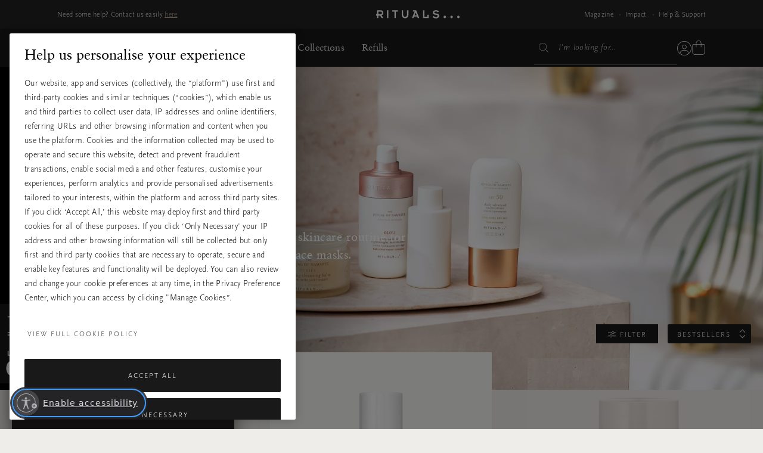

--- FILE ---
content_type: text/html;charset=UTF-8
request_url: https://www.rituals.com/en-us/beauty/skincare
body_size: 65970
content:
<!doctype html>
<html lang="en" prefix="og: http://ogp.me/ns#">
<head>




































































































































































































<meta charset=UTF-8>
<link rel="preconnect" href="https://www.googletagmanager.com">
<link rel="preconnect" href="https://www.google-analytics.com">
<script type="text/javascript">
!function(){
var src = "//c.webtrends-optimize.com/acs/accounts/c0263d19-2d71-41c6-89c6-4201a7ea135f/js/wt.js";
var timeout = 2000; // 2 seconds
var css={add:function(c, id){if(c instanceof Array){c=c.join(' ')}var a=document.getElementsByTagName('head')[0],b=document.createElement('style');b.type='text/css';if(id){b.id=id;}if(b.styleSheet){b.styleSheet.cssText=c}else{b.appendChild(document.createTextNode(c))}a.appendChild(b)}, del:function(id){var el=document.getElementById(id); if(el){el.parentNode.removeChild(el)}}};
var cssid = 'wt_tagHide';
css.add('body { opacity: 0.000001 !important; }', cssid);
var sc = document.createElement('script');
window.WT_ABORT = 0;
sc.src = src;
sc.onload = function(){
window.WT_ABORT = -1;
css.del(cssid);
};
sc.onerror = function(){
window.WT_ABORT = 1;
css.del(cssid);
};
document.getElementsByTagName('head')[0].appendChild(sc);
setTimeout(function(){
if(window.WT_ABORT !== -1) window.WT_ABORT = 1;
css.del(cssid);
}, timeout);
}();
</script>
<script type="text/javascript">
(function (w) {
var s = document.createElement('script');
s.src = 'https://survey.survicate.com/workspaces/c362d6381958fe8c74d959e3e8629f9f/web_surveys.js';
s.async = true;
var e = document.getElementsByTagName('script')[0];
e.parentNode.insertBefore(s, e);
})(window);
</script>



<script src="https://cdn.cookielaw.org/scripttemplates/otSDKStub.js" data-document-language="true"
type="text/javascript" charset="UTF-8"
data-domain-script="a3c88cb8-fe03-4837-b2c1-d300a871f6e1" data-ignore-ga="true" rel="preload">
null
</script>




<script>
	window.dataLayer = window.dataLayer || [];
</script>




    <script>
        

        function pushPageInfo() {
            
            

            
            
                dataLayer.push({"event":"page_view","page_type":"","country":"us","page_category":"beauty","locale":"en_us","user_id":null,"email_hashed":null,"logged_in":false,"traffic_origin":"internal","page_framework":"sfcc","errors":"page_type (received: \"\"), user_id, email_hashed","page_subcategory":"skincare"});
            

            
            

            
            
        }

        function pushProductInfo() {
            
        }

        function pushGtmEvents() {
            
                
                
                
                

                
                dataLayer.push({"visitor":{"id":"","dateOfBirth":"","sex":"","lifetimeValue":0,"emailAddress":""}});
                dataLayer.push({"cart":[{"availability":0,"category":null,"discount":0,"name":"FAKE PRODUCT NEEDED FOR SHOWING CRM GIFTS. DO NOT REMOVE","price":0,"productType":"","ritual":"","sku":"9999999999","subCategory":"default","parentProductId":"","coupon":"","quantity":1}]});
                
            
        }

        document.addEventListener('gtm_loaded', pushGtmEvents);

    </script>




    <script>
        

        function pushPageInfo() {
            
            
                dataLayer.push({"page":{"type":"category","source":"web","category":"","subCategory":"Beauty","currency":"USD"}});
            

            
            
                dataLayer.push({"event":"page_view","page_type":"category","country":"us","page_category":"home","locale":"en_us","user_id":null,"email_hashed":null,"logged_in":false,"traffic_origin":"internal","page_framework":"sfcc","errors":"user_id, email_hashed","page_subcategory":"beauty","page_subcategory2":"skincare for her"});
            

            
            

            
            
        }

        function pushProductInfo() {
            
        }

        function pushGtmEvents() {
            
                pushPageInfo()
        
        }

        document.addEventListener('gtm_loaded', pushGtmEvents);

    </script>




    <script>
        

        function pushPageInfo() {
            
            
                dataLayer.push({"page":{"type":"category","source":"web","category":"","subCategory":"Beauty","currency":"USD"}});
            

            
            
                dataLayer.push({"event":"page_view","page_type":"category","country":"us","page_category":"home","locale":"en_us","user_id":null,"email_hashed":null,"logged_in":false,"traffic_origin":"internal","page_framework":"sfcc","errors":"user_id, email_hashed","page_subcategory":"beauty","page_subcategory2":"skincare for her"});
            

            
            

            
            
        }

        function pushProductInfo() {
            
        }

        function pushGtmEvents() {
            
                pushProductInfo()
        
        }

        document.addEventListener('gtm_loaded', pushGtmEvents);

    </script>




    <script>
        
            (function(w,d,s,l,i){w[l]=w[l]||[];w[l].push({'gtm.start':
            new Date().getTime(),event:'gtm.js'});var f=d.getElementsByTagName(s)[0],
            j=d.createElement(s),dl=l!='dataLayer'?'&l='+l:'';j.async=true;j.src=
            '//www.googletagmanager.com/gtm.js?id='+i+dl+'';

            j.addEventListener('load', function() {
                var _ge = new CustomEvent('gtm_loaded', { bubbles: true });
                d.dispatchEvent(_ge);
            });

            f.parentNode.insertBefore(j,f);
            })(window,document,'script','dataLayer','GTM-ZV2Q');
        

        function pushPageInfo() {
            
            
                dataLayer.push({"page":{"type":"category","source":"web","category":"","subCategory":"Beauty","currency":"USD"}});
            

            
            
                dataLayer.push({"event":"page_view","page_type":"category","country":"us","page_category":"home","locale":"en_us","user_id":null,"email_hashed":null,"logged_in":false,"traffic_origin":"internal","page_framework":"sfcc","errors":"user_id, email_hashed","page_subcategory":"beauty","page_subcategory2":"skincare for her"});
            

            
            

            
            
        }

        function pushProductInfo() {
            
        }

        function pushGtmEvents() {
            
        }

        document.addEventListener('gtm_loaded', pushGtmEvents);

    </script>



<meta name="viewport" content="width=device-width, initial-scale=1">




<title>Skincare for Her | RITUALS</title>


<link href="/on/demandware.static/Sites-US-Site/-/default/dw49f7b863/images/favicon.ico" rel="shortcut icon" />


<script async type="text/javascript">
function isRetina(){
var mediaQuery = '(-webkit-min-device-pixel-ratio: 1.5),(min--moz-device-pixel-ratio: 1.5),(-o-min-device-pixel-ratio: 3/2),(min-resolution: 1.5dppx)';
if (window.devicePixelRatio > 1)
return true;
if (window.matchMedia && window.matchMedia(mediaQuery).matches)
return true;
return false;
}
document.onreadystatechange = function(e){
var responsiveBgElements = document.getElementsByClassName('js-responsive-bg');
// if document is "interactive" (event comes before complete)
// and there are responsive bg elements
if (document.readyState === 'interactive' && (responsiveBgElements.length > 0)){
var width = window.innerWidth || document.documentElement.clientWidth || document.body.clientWidth;
var desktopBgImg = responsiveBgElements[0].dataset.desktopImg;
var tabletBgImg = responsiveBgElements[0].dataset.tabletImg;
var mobileBgImg = responsiveBgElements[0].dataset.mobileImg;
var desktopBgRetina = responsiveBgElements[0].dataset.desktopRetina;
var tabletBgRetina = responsiveBgElements[0].dataset.tabletRetina;
var mobileBgRetina = responsiveBgElements[0].dataset.mobileRetina;
if (isRetina()){
if (width < 768) {
var bgUrl = mobileBgImg || mobileBgRetina || tabletBgRetina || tabletBgImg || desktopBgImg;
} else if (width >= 768 && width < 1024) {
var bgUrl = tabletBgRetina || tabletBgImg || desktopBgRetina || desktopBgImg || mobileBgImg;
} else {
var bgUrl = desktopBgRetina || desktopBgImg;
}
} else {
if (width < 768) {
var bgUrl = mobileBgImg || tabletBgImg || desktopBgImg;
} else if (width >= 768 && width < 1024) {
var bgUrl = tabletBgImg || desktopBgImg || mobileBgImg;
} else {
var bgUrl = desktopBgImg;
}
}
responsiveBgElements[0].style.backgroundImage = 'url(' + bgUrl + ')';
}
};
</script>




<meta name="description" content="Discover our Skincare for Her collection from our Home, Body &amp; Beauty range at RITUALS. ✓Free Gift with Purchase ✓Official Rituals webshop"/>
<meta name="keywords" content="Rituals"/>








<script type="text/javascript">//<!--
/* <![CDATA[ (head-active_data.js) */
var dw = (window.dw || {});
dw.ac = {
    _analytics: null,
    _events: [],
    _category: "",
    _searchData: "",
    _anact: "",
    _anact_nohit_tag: "",
    _analytics_enabled: "true",
    _timeZone: "US/Eastern",
    _capture: function(configs) {
        if (Object.prototype.toString.call(configs) === "[object Array]") {
            configs.forEach(captureObject);
            return;
        }
        dw.ac._events.push(configs);
    },
	capture: function() { 
		dw.ac._capture(arguments);
		// send to CQ as well:
		if (window.CQuotient) {
			window.CQuotient.trackEventsFromAC(arguments);
		}
	},
    EV_PRD_SEARCHHIT: "searchhit",
    EV_PRD_DETAIL: "detail",
    EV_PRD_RECOMMENDATION: "recommendation",
    EV_PRD_SETPRODUCT: "setproduct",
    applyContext: function(context) {
        if (typeof context === "object" && context.hasOwnProperty("category")) {
        	dw.ac._category = context.category;
        }
        if (typeof context === "object" && context.hasOwnProperty("searchData")) {
        	dw.ac._searchData = context.searchData;
        }
    },
    setDWAnalytics: function(analytics) {
        dw.ac._analytics = analytics;
    },
    eventsIsEmpty: function() {
        return 0 == dw.ac._events.length;
    }
};
/* ]]> */
// -->
</script>
<script type="text/javascript">//<!--
/* <![CDATA[ (head-cquotient.js) */
var CQuotient = window.CQuotient = {};
CQuotient.clientId = 'bbkl-US';
CQuotient.realm = 'BBKL';
CQuotient.siteId = 'US';
CQuotient.instanceType = 'prd';
CQuotient.locale = 'en_US';
CQuotient.fbPixelId = '__UNKNOWN__';
CQuotient.activities = [];
CQuotient.cqcid='';
CQuotient.cquid='';
CQuotient.cqeid='';
CQuotient.cqlid='';
CQuotient.apiHost='api.cquotient.com';
/* Turn this on to test against Staging Einstein */
/* CQuotient.useTest= true; */
CQuotient.useTest = ('true' === 'false');
CQuotient.initFromCookies = function () {
	var ca = document.cookie.split(';');
	for(var i=0;i < ca.length;i++) {
	  var c = ca[i];
	  while (c.charAt(0)==' ') c = c.substring(1,c.length);
	  if (c.indexOf('cqcid=') == 0) {
		CQuotient.cqcid=c.substring('cqcid='.length,c.length);
	  } else if (c.indexOf('cquid=') == 0) {
		  var value = c.substring('cquid='.length,c.length);
		  if (value) {
		  	var split_value = value.split("|", 3);
		  	if (split_value.length > 0) {
			  CQuotient.cquid=split_value[0];
		  	}
		  	if (split_value.length > 1) {
			  CQuotient.cqeid=split_value[1];
		  	}
		  	if (split_value.length > 2) {
			  CQuotient.cqlid=split_value[2];
		  	}
		  }
	  }
	}
}
CQuotient.getCQCookieId = function () {
	if(window.CQuotient.cqcid == '')
		window.CQuotient.initFromCookies();
	return window.CQuotient.cqcid;
};
CQuotient.getCQUserId = function () {
	if(window.CQuotient.cquid == '')
		window.CQuotient.initFromCookies();
	return window.CQuotient.cquid;
};
CQuotient.getCQHashedEmail = function () {
	if(window.CQuotient.cqeid == '')
		window.CQuotient.initFromCookies();
	return window.CQuotient.cqeid;
};
CQuotient.getCQHashedLogin = function () {
	if(window.CQuotient.cqlid == '')
		window.CQuotient.initFromCookies();
	return window.CQuotient.cqlid;
};
CQuotient.trackEventsFromAC = function (/* Object or Array */ events) {
try {
	if (Object.prototype.toString.call(events) === "[object Array]") {
		events.forEach(_trackASingleCQEvent);
	} else {
		CQuotient._trackASingleCQEvent(events);
	}
} catch(err) {}
};
CQuotient._trackASingleCQEvent = function ( /* Object */ event) {
	if (event && event.id) {
		if (event.type === dw.ac.EV_PRD_DETAIL) {
			CQuotient.trackViewProduct( {id:'', alt_id: event.id, type: 'raw_sku'} );
		} // not handling the other dw.ac.* events currently
	}
};
CQuotient.trackViewProduct = function(/* Object */ cqParamData){
	var cq_params = {};
	cq_params.cookieId = CQuotient.getCQCookieId();
	cq_params.userId = CQuotient.getCQUserId();
	cq_params.emailId = CQuotient.getCQHashedEmail();
	cq_params.loginId = CQuotient.getCQHashedLogin();
	cq_params.product = cqParamData.product;
	cq_params.realm = cqParamData.realm;
	cq_params.siteId = cqParamData.siteId;
	cq_params.instanceType = cqParamData.instanceType;
	cq_params.locale = CQuotient.locale;
	
	if(CQuotient.sendActivity) {
		CQuotient.sendActivity(CQuotient.clientId, 'viewProduct', cq_params);
	} else {
		CQuotient.activities.push({activityType: 'viewProduct', parameters: cq_params});
	}
};
/* ]]> */
// -->
</script>




<link rel="preload" href="/on/demandware.static/Sites-US-Site/-/default/dwfe71b3b8/fonts/ClassGarmndBTW05-Roman.woff2" type="font/woff2" as="font" crossorigin="anonymous">
<link rel="preload" href="/on/demandware.static/Sites-US-Site/-/default/dw210f2128/fonts/ScalaSansW05-Light.woff2" type="font/woff2" as="font" crossorigin="anonymous">

<link rel="preload" href="/on/demandware.static/Sites-US-Site/-/default/dw55eb5b74/fonts/iconfont.woff2" type="font/woff2" as="font" crossorigin="anonymous">
<link rel="stylesheet" href="/on/demandware.static/Sites-US-Site/-/en_US/v1768977217337/css/vendor-styles.css" media="print" onload="this.media='all'">
<link rel="stylesheet" href="/on/demandware.static/Sites-US-Site/-/en_US/v1768977217337/css/rituals-sprite.css" media="print" onload="this.media='all'">
<link rel="stylesheet" href="/on/demandware.static/Sites-US-Site/-/en_US/v1768977217337/css/rituals-fonts.css" media="print" onload="this.media='all'">
<link rel="stylesheet" href="/on/demandware.static/Sites-US-Site/-/en_US/v1768977217337/lib/jquery/ui/jquery-ui.min.css" media="print" onload="this.media='all'">
<noscript>
<link href="/on/demandware.static/Sites-US-Site/-/en_US/v1768977217337/css/vendor-styles.css" rel="stylesheet">
<link href="/on/demandware.static/Sites-US-Site/-/en_US/v1768977217337/css/rituals-sprite.css" rel="stylesheet">
<link href="/on/demandware.static/Sites-US-Site/-/en_US/v1768977217337/css/rituals-fonts.css" rel="stylesheet">
<link href="/on/demandware.static/Sites-US-Site/-/en_US/v1768977217337/lib/jquery/ui/jquery-ui.min.css" rel="stylesheet">
</noscript>

<link rel="stylesheet" href="/on/demandware.static/Sites-US-Site/-/en_US/v1768977217337/css/rituals-styles.css">


<style type="text/css">
        .ayurveda-bg-color, .ayurveda-bg-color .product-zoom-backdrop {
                        background-color: #F6F4F2;
                    }
        .dao-bg-color, .dao-bg-color .product-zoom-backdrop {
                        background-color: #EFF2E9;
                    }
        .hammam-bg-color, .hammam-bg-color .product-zoom-backdrop {
                        background-color: #F6F4F2;
                    }
        .karma-bg-color, .karma-bg-color .product-zoom-backdrop {
                        background-color: #F6F4F2;
                    }
        .happybuddha-bg-color, .happybuddha-bg-color .product-zoom-backdrop {
                        background-color: #F6F4F2;
                    }
        .mehr-bg-color, .mehr-bg-color .product-zoom-backdrop {
                        background-color: #F6F4F2;
                    }
        .sakura-bg-color, .sakura-bg-color .product-zoom-backdrop {
                        background-color: #F6F4F2;
                    }
        .samurai-bg-color, .samurai-bg-color .product-zoom-backdrop {
                        background-color: #F6F4F2;
                    }
        .tinyrituals-bg-color, .tinyrituals-bg-color .product-zoom-backdrop {
                        background-color: #F6F4F2;
                    }
        .namaste-bg-color, .namaste-bg-color .product-zoom-backdrop {
                        background-color: #F6F4F2;
                    }
        .holi-bg-color, .holi-bg-color .product-zoom-backdrop {
                        background-color: #F6F4F2;
                    }
        .yalda-bg-color, .yalda-bg-color .product-zoom-backdrop {
                        background-color: #F6F4F2;
                    }
        .banyu-bg-color, .banyu-bg-color .product-zoom-backdrop {
                        background-color: #F6F4F2;
                    }
        .oudh-bg-color, .oudh-bg-color .product-zoom-backdrop {
                        background-color: #1A1919;
                    }
        .chad-bg-color, .chad-bg-color .product-zoom-backdrop {
                        background-color: #F6F4F2;
                    }
        .amsterdamcollection-bg-color, .amsterdamcollection-bg-color .product-zoom-backdrop {
                        background-color: #FFFFFF;
                    }
        .tsuru-bg-color, .tsuru-bg-color .product-zoom-backdrop {
                        background-color: #F6F4F2;
                    }
        .thehairtemple-bg-color, .thehairtemple-bg-color .product-zoom-backdrop {
                        background-color: #F6F4F2;
                    }
        .cleopatra-bg-color, .cleopatra-bg-color .product-zoom-backdrop {
                        background-color: #F6F4F2;
                    }
        .other-bg-color, .other-bg-color .product-zoom-backdrop {
                        background-color: #F6F4F2;
                    }
        .privatecollection-bg-color, .privatecollection-bg-color .product-zoom-backdrop {
                        background-color: #F6F4F2;
                    }
        .soulwearcollection-bg-color, .soulwearcollection-bg-color .product-zoom-backdrop {
                        background-color: #F6F4F2;
                    }
        .advent-bg-color, .advent-bg-color .product-zoom-backdrop {
                        background-color: #BADDD5;
                    }
        .theperfumegenie-bg-color, .theperfumegenie-bg-color .product-zoom-backdrop {
                        background-color: #F6F4F2;
                    }
        .orientalessences-bg-color, .orientalessences-bg-color .product-zoom-backdrop {
                        background-color: #F6F4F2;
                    }
        .themansioncollection-bg-color, .themansioncollection-bg-color .product-zoom-backdrop {
                        background-color: #F6F4F2;
                    }
        .thesignaturecollection-bg-color, .thesignaturecollection-bg-color .product-zoom-backdrop {
                        background-color: #F6F4F2;
                    }
        .jing-bg-color, .jing-bg-color .product-zoom-backdrop {
                        background-color: #F6F4F2;
                    }
        .serendipity-bg-color, .serendipity-bg-color .product-zoom-backdrop {
                        background-color: #F6F4F2;
                    }
        .homme-bg-color, .homme-bg-color .product-zoom-backdrop {
                        background-color: #F6F4F2;
                    }
        .love-bg-color, .love-bg-color .product-zoom-backdrop {
                        background-color: #F6F4F2;
                    }
        .happiness-bg-color, .happiness-bg-color .product-zoom-backdrop {
                        background-color: #F6F4F2;
                    }
        .goodfortune-bg-color, .goodfortune-bg-color .product-zoom-backdrop {
                        background-color: #F6F4F2;
                    }
        .houseofritualstalismancollection-bg-color, .houseofritualstalismancollection-bg-color .product-zoom-backdrop {
                        background-color: #F6F4F2;
                    }
        .thelegendofthedragon-bg-color, .thelegendofthedragon-bg-color .product-zoom-backdrop {
                        background-color: #F6F4F2;
                    }
        .yozakura-bg-color, .yozakura-bg-color .product-zoom-backdrop {
                        background-color: #361E56;
                    }
        .sport-bg-color, .sport-bg-color .product-zoom-backdrop {
                        background-color: #25242E;
                    }
        .houseofrituals-bg-color, .houseofrituals-bg-color .product-zoom-backdrop {
                        background-color: #000000;
                    }
        
</style>


<style type="text/css">
    
    
        .ayurveda-bg-full-color, .gst-wrapper .option-block.option-rituals.ayurveda-color .option-content-wrapper::after {
            background-color: #AC0A3D;
        }
        .navigation-dropdown .nav-second-level.ayurveda-color .nav-second-link::after, .nav-desktop-collections.nav-inner-subnav .ayurveda-color .nav-mobile-subnav-link span::after {
            background-color: #AC0A3D !important;
        }
        .gst-wrapper .option-block.selected.ayurveda-color .option-content-wrapper {
            border-color: #AC0A3D;
        }
        .filter-holder .filter-options-container label .text.ayurveda-bg-full-color::before, .giftfinder-filter-holder .filter-options-container label .text.ayurveda-bg-full-color::before, .filter-holder .filter-options-container label input:checked~.text.ayurveda-bg-full-color::before, .filter-holder .filter-options-container label input.focus-visible~.text.ayurveda-bg-full-color::before, .giftfinder-filter-holder .filter-options-container label input:checked~.text.ayurveda-bg-full-color::before, .giftfinder-filter-holder .filter-options-container label input.focus-visible~.text.ayurveda-bg-full-color::before {
            background-color: #AC0A3D;
            border-color: #AC0A3D;
        }
    
    
    
        .dao-bg-full-color, .gst-wrapper .option-block.option-rituals.dao-color .option-content-wrapper::after {
            background-color: #485F1E;
        }
        .navigation-dropdown .nav-second-level.dao-color .nav-second-link::after, .nav-desktop-collections.nav-inner-subnav .dao-color .nav-mobile-subnav-link span::after {
            background-color: #485F1E !important;
        }
        .gst-wrapper .option-block.selected.dao-color .option-content-wrapper {
            border-color: #485F1E;
        }
        .filter-holder .filter-options-container label .text.dao-bg-full-color::before, .giftfinder-filter-holder .filter-options-container label .text.dao-bg-full-color::before, .filter-holder .filter-options-container label input:checked~.text.dao-bg-full-color::before, .filter-holder .filter-options-container label input.focus-visible~.text.dao-bg-full-color::before, .giftfinder-filter-holder .filter-options-container label input:checked~.text.dao-bg-full-color::before, .giftfinder-filter-holder .filter-options-container label input.focus-visible~.text.dao-bg-full-color::before {
            background-color: #485F1E;
            border-color: #485F1E;
        }
    
    
    
        .hammam-bg-full-color, .gst-wrapper .option-block.option-rituals.hammam-color .option-content-wrapper::after {
            background-color: #004E70;
        }
        .navigation-dropdown .nav-second-level.hammam-color .nav-second-link::after, .nav-desktop-collections.nav-inner-subnav .hammam-color .nav-mobile-subnav-link span::after {
            background-color: #004E70 !important;
        }
        .gst-wrapper .option-block.selected.hammam-color .option-content-wrapper {
            border-color: #004E70;
        }
        .filter-holder .filter-options-container label .text.hammam-bg-full-color::before, .giftfinder-filter-holder .filter-options-container label .text.hammam-bg-full-color::before, .filter-holder .filter-options-container label input:checked~.text.hammam-bg-full-color::before, .filter-holder .filter-options-container label input.focus-visible~.text.hammam-bg-full-color::before, .giftfinder-filter-holder .filter-options-container label input:checked~.text.hammam-bg-full-color::before, .giftfinder-filter-holder .filter-options-container label input.focus-visible~.text.hammam-bg-full-color::before {
            background-color: #004E70;
            border-color: #004E70;
        }
    
    
    
        .karma-bg-full-color, .gst-wrapper .option-block.option-rituals.karma-color .option-content-wrapper::after {
            background-color: #227563;
        }
        .navigation-dropdown .nav-second-level.karma-color .nav-second-link::after, .nav-desktop-collections.nav-inner-subnav .karma-color .nav-mobile-subnav-link span::after {
            background-color: #227563 !important;
        }
        .gst-wrapper .option-block.selected.karma-color .option-content-wrapper {
            border-color: #227563;
        }
        .filter-holder .filter-options-container label .text.karma-bg-full-color::before, .giftfinder-filter-holder .filter-options-container label .text.karma-bg-full-color::before, .filter-holder .filter-options-container label input:checked~.text.karma-bg-full-color::before, .filter-holder .filter-options-container label input.focus-visible~.text.karma-bg-full-color::before, .giftfinder-filter-holder .filter-options-container label input:checked~.text.karma-bg-full-color::before, .giftfinder-filter-holder .filter-options-container label input.focus-visible~.text.karma-bg-full-color::before {
            background-color: #227563;
            border-color: #227563;
        }
    
    
    
        .happybuddha-bg-full-color, .gst-wrapper .option-block.option-rituals.happybuddha-color .option-content-wrapper::after {
            background-color: #AA4B1E;
        }
        .navigation-dropdown .nav-second-level.happybuddha-color .nav-second-link::after, .nav-desktop-collections.nav-inner-subnav .happybuddha-color .nav-mobile-subnav-link span::after {
            background-color: #AA4B1E !important;
        }
        .gst-wrapper .option-block.selected.happybuddha-color .option-content-wrapper {
            border-color: #AA4B1E;
        }
        .filter-holder .filter-options-container label .text.happybuddha-bg-full-color::before, .giftfinder-filter-holder .filter-options-container label .text.happybuddha-bg-full-color::before, .filter-holder .filter-options-container label input:checked~.text.happybuddha-bg-full-color::before, .filter-holder .filter-options-container label input.focus-visible~.text.happybuddha-bg-full-color::before, .giftfinder-filter-holder .filter-options-container label input:checked~.text.happybuddha-bg-full-color::before, .giftfinder-filter-holder .filter-options-container label input.focus-visible~.text.happybuddha-bg-full-color::before {
            background-color: #AA4B1E;
            border-color: #AA4B1E;
        }
    
    
    
        .mehr-bg-full-color, .gst-wrapper .option-block.option-rituals.mehr-color .option-content-wrapper::after {
            background-color: #AA4B1E;
        }
        .navigation-dropdown .nav-second-level.mehr-color .nav-second-link::after, .nav-desktop-collections.nav-inner-subnav .mehr-color .nav-mobile-subnav-link span::after {
            background-color: #AA4B1E !important;
        }
        .gst-wrapper .option-block.selected.mehr-color .option-content-wrapper {
            border-color: #AA4B1E;
        }
        .filter-holder .filter-options-container label .text.mehr-bg-full-color::before, .giftfinder-filter-holder .filter-options-container label .text.mehr-bg-full-color::before, .filter-holder .filter-options-container label input:checked~.text.mehr-bg-full-color::before, .filter-holder .filter-options-container label input.focus-visible~.text.mehr-bg-full-color::before, .giftfinder-filter-holder .filter-options-container label input:checked~.text.mehr-bg-full-color::before, .giftfinder-filter-holder .filter-options-container label input.focus-visible~.text.mehr-bg-full-color::before {
            background-color: #AA4B1E;
            border-color: #AA4B1E;
        }
    
    
    
        .sakura-bg-full-color, .gst-wrapper .option-block.option-rituals.sakura-color .option-content-wrapper::after {
            background-color: #B43844;
        }
        .navigation-dropdown .nav-second-level.sakura-color .nav-second-link::after, .nav-desktop-collections.nav-inner-subnav .sakura-color .nav-mobile-subnav-link span::after {
            background-color: #B43844 !important;
        }
        .gst-wrapper .option-block.selected.sakura-color .option-content-wrapper {
            border-color: #B43844;
        }
        .filter-holder .filter-options-container label .text.sakura-bg-full-color::before, .giftfinder-filter-holder .filter-options-container label .text.sakura-bg-full-color::before, .filter-holder .filter-options-container label input:checked~.text.sakura-bg-full-color::before, .filter-holder .filter-options-container label input.focus-visible~.text.sakura-bg-full-color::before, .giftfinder-filter-holder .filter-options-container label input:checked~.text.sakura-bg-full-color::before, .giftfinder-filter-holder .filter-options-container label input.focus-visible~.text.sakura-bg-full-color::before {
            background-color: #B43844;
            border-color: #B43844;
        }
    
    </style>
        <style type="text/css">
    
    
    
        .samurai-bg-full-color, .gst-wrapper .option-block.option-rituals.samurai-color .option-content-wrapper::after {
            background-color: #626262;
        }
        .navigation-dropdown .nav-second-level.samurai-color .nav-second-link::after, .nav-desktop-collections.nav-inner-subnav .samurai-color .nav-mobile-subnav-link span::after {
            background-color: #626262 !important;
        }
        .gst-wrapper .option-block.selected.samurai-color .option-content-wrapper {
            border-color: #626262;
        }
        .filter-holder .filter-options-container label .text.samurai-bg-full-color::before, .giftfinder-filter-holder .filter-options-container label .text.samurai-bg-full-color::before, .filter-holder .filter-options-container label input:checked~.text.samurai-bg-full-color::before, .filter-holder .filter-options-container label input.focus-visible~.text.samurai-bg-full-color::before, .giftfinder-filter-holder .filter-options-container label input:checked~.text.samurai-bg-full-color::before, .giftfinder-filter-holder .filter-options-container label input.focus-visible~.text.samurai-bg-full-color::before {
            background-color: #626262;
            border-color: #626262;
        }
    
    
    
        .tinyrituals-bg-full-color, .gst-wrapper .option-block.option-rituals.tinyrituals-color .option-content-wrapper::after {
            background-color: #427458;
        }
        .navigation-dropdown .nav-second-level.tinyrituals-color .nav-second-link::after, .nav-desktop-collections.nav-inner-subnav .tinyrituals-color .nav-mobile-subnav-link span::after {
            background-color: #427458 !important;
        }
        .gst-wrapper .option-block.selected.tinyrituals-color .option-content-wrapper {
            border-color: #427458;
        }
        .filter-holder .filter-options-container label .text.tinyrituals-bg-full-color::before, .giftfinder-filter-holder .filter-options-container label .text.tinyrituals-bg-full-color::before, .filter-holder .filter-options-container label input:checked~.text.tinyrituals-bg-full-color::before, .filter-holder .filter-options-container label input.focus-visible~.text.tinyrituals-bg-full-color::before, .giftfinder-filter-holder .filter-options-container label input:checked~.text.tinyrituals-bg-full-color::before, .giftfinder-filter-holder .filter-options-container label input.focus-visible~.text.tinyrituals-bg-full-color::before {
            background-color: #427458;
            border-color: #427458;
        }
    
    
    
        .namaste-bg-full-color, .gst-wrapper .option-block.option-rituals.namaste-color .option-content-wrapper::after {
            background-color: #726969;
        }
        .navigation-dropdown .nav-second-level.namaste-color .nav-second-link::after, .nav-desktop-collections.nav-inner-subnav .namaste-color .nav-mobile-subnav-link span::after {
            background-color: #726969 !important;
        }
        .gst-wrapper .option-block.selected.namaste-color .option-content-wrapper {
            border-color: #726969;
        }
        .filter-holder .filter-options-container label .text.namaste-bg-full-color::before, .giftfinder-filter-holder .filter-options-container label .text.namaste-bg-full-color::before, .filter-holder .filter-options-container label input:checked~.text.namaste-bg-full-color::before, .filter-holder .filter-options-container label input.focus-visible~.text.namaste-bg-full-color::before, .giftfinder-filter-holder .filter-options-container label input:checked~.text.namaste-bg-full-color::before, .giftfinder-filter-holder .filter-options-container label input.focus-visible~.text.namaste-bg-full-color::before {
            background-color: #726969;
            border-color: #726969;
        }
    
    
    
        .holi-bg-full-color, .gst-wrapper .option-block.option-rituals.holi-color .option-content-wrapper::after {
            background-color: #C90E4D;
        }
        .navigation-dropdown .nav-second-level.holi-color .nav-second-link::after, .nav-desktop-collections.nav-inner-subnav .holi-color .nav-mobile-subnav-link span::after {
            background-color: #C90E4D !important;
        }
        .gst-wrapper .option-block.selected.holi-color .option-content-wrapper {
            border-color: #C90E4D;
        }
        .filter-holder .filter-options-container label .text.holi-bg-full-color::before, .giftfinder-filter-holder .filter-options-container label .text.holi-bg-full-color::before, .filter-holder .filter-options-container label input:checked~.text.holi-bg-full-color::before, .filter-holder .filter-options-container label input.focus-visible~.text.holi-bg-full-color::before, .giftfinder-filter-holder .filter-options-container label input:checked~.text.holi-bg-full-color::before, .giftfinder-filter-holder .filter-options-container label input.focus-visible~.text.holi-bg-full-color::before {
            background-color: #C90E4D;
            border-color: #C90E4D;
        }
    
    
    
        .yalda-bg-full-color, .gst-wrapper .option-block.option-rituals.yalda-color .option-content-wrapper::after {
            background-color: #64273E;
        }
        .navigation-dropdown .nav-second-level.yalda-color .nav-second-link::after, .nav-desktop-collections.nav-inner-subnav .yalda-color .nav-mobile-subnav-link span::after {
            background-color: #64273E !important;
        }
        .gst-wrapper .option-block.selected.yalda-color .option-content-wrapper {
            border-color: #64273E;
        }
        .filter-holder .filter-options-container label .text.yalda-bg-full-color::before, .giftfinder-filter-holder .filter-options-container label .text.yalda-bg-full-color::before, .filter-holder .filter-options-container label input:checked~.text.yalda-bg-full-color::before, .filter-holder .filter-options-container label input.focus-visible~.text.yalda-bg-full-color::before, .giftfinder-filter-holder .filter-options-container label input:checked~.text.yalda-bg-full-color::before, .giftfinder-filter-holder .filter-options-container label input.focus-visible~.text.yalda-bg-full-color::before {
            background-color: #64273E;
            border-color: #64273E;
        }
    
    
    
        .banyu-bg-full-color, .gst-wrapper .option-block.option-rituals.banyu-color .option-content-wrapper::after {
            background-color: #453F3F;
        }
        .navigation-dropdown .nav-second-level.banyu-color .nav-second-link::after, .nav-desktop-collections.nav-inner-subnav .banyu-color .nav-mobile-subnav-link span::after {
            background-color: #453F3F !important;
        }
        .gst-wrapper .option-block.selected.banyu-color .option-content-wrapper {
            border-color: #453F3F;
        }
        .filter-holder .filter-options-container label .text.banyu-bg-full-color::before, .giftfinder-filter-holder .filter-options-container label .text.banyu-bg-full-color::before, .filter-holder .filter-options-container label input:checked~.text.banyu-bg-full-color::before, .filter-holder .filter-options-container label input.focus-visible~.text.banyu-bg-full-color::before, .giftfinder-filter-holder .filter-options-container label input:checked~.text.banyu-bg-full-color::before, .giftfinder-filter-holder .filter-options-container label input.focus-visible~.text.banyu-bg-full-color::before {
            background-color: #453F3F;
            border-color: #453F3F;
        }
    
    </style>
        <style type="text/css">
    
    
    
        .oudh-bg-full-color, .gst-wrapper .option-block.option-rituals.oudh-color .option-content-wrapper::after {
            background-color: #1A1919;
        }
        .navigation-dropdown .nav-second-level.oudh-color .nav-second-link::after, .nav-desktop-collections.nav-inner-subnav .oudh-color .nav-mobile-subnav-link span::after {
            background-color: #1A1919 !important;
        }
        .gst-wrapper .option-block.selected.oudh-color .option-content-wrapper {
            border-color: #1A1919;
        }
        .filter-holder .filter-options-container label .text.oudh-bg-full-color::before, .giftfinder-filter-holder .filter-options-container label .text.oudh-bg-full-color::before, .filter-holder .filter-options-container label input:checked~.text.oudh-bg-full-color::before, .filter-holder .filter-options-container label input.focus-visible~.text.oudh-bg-full-color::before, .giftfinder-filter-holder .filter-options-container label input:checked~.text.oudh-bg-full-color::before, .giftfinder-filter-holder .filter-options-container label input.focus-visible~.text.oudh-bg-full-color::before {
            background-color: #1A1919;
            border-color: #1A1919;
        }
    
    
    
        .chad-bg-full-color, .gst-wrapper .option-block.option-rituals.chad-color .option-content-wrapper::after {
            background-color: #37604D;
        }
        .navigation-dropdown .nav-second-level.chad-color .nav-second-link::after, .nav-desktop-collections.nav-inner-subnav .chad-color .nav-mobile-subnav-link span::after {
            background-color: #37604D !important;
        }
        .gst-wrapper .option-block.selected.chad-color .option-content-wrapper {
            border-color: #37604D;
        }
        .filter-holder .filter-options-container label .text.chad-bg-full-color::before, .giftfinder-filter-holder .filter-options-container label .text.chad-bg-full-color::before, .filter-holder .filter-options-container label input:checked~.text.chad-bg-full-color::before, .filter-holder .filter-options-container label input.focus-visible~.text.chad-bg-full-color::before, .giftfinder-filter-holder .filter-options-container label input:checked~.text.chad-bg-full-color::before, .giftfinder-filter-holder .filter-options-container label input.focus-visible~.text.chad-bg-full-color::before {
            background-color: #37604D;
            border-color: #37604D;
        }
    
    
    
        .amsterdamcollection-bg-full-color, .gst-wrapper .option-block.option-rituals.amsterdamcollection-color .option-content-wrapper::after {
            background-color: #1C2C4C;
        }
        .navigation-dropdown .nav-second-level.amsterdamcollection-color .nav-second-link::after, .nav-desktop-collections.nav-inner-subnav .amsterdamcollection-color .nav-mobile-subnav-link span::after {
            background-color: #1C2C4C !important;
        }
        .gst-wrapper .option-block.selected.amsterdamcollection-color .option-content-wrapper {
            border-color: #1C2C4C;
        }
        .filter-holder .filter-options-container label .text.amsterdamcollection-bg-full-color::before, .giftfinder-filter-holder .filter-options-container label .text.amsterdamcollection-bg-full-color::before, .filter-holder .filter-options-container label input:checked~.text.amsterdamcollection-bg-full-color::before, .filter-holder .filter-options-container label input.focus-visible~.text.amsterdamcollection-bg-full-color::before, .giftfinder-filter-holder .filter-options-container label input:checked~.text.amsterdamcollection-bg-full-color::before, .giftfinder-filter-holder .filter-options-container label input.focus-visible~.text.amsterdamcollection-bg-full-color::before {
            background-color: #1C2C4C;
            border-color: #1C2C4C;
        }
    
    
    
        .tsuru-bg-full-color, .gst-wrapper .option-block.option-rituals.tsuru-color .option-content-wrapper::after {
            background-color: #BA0020;
        }
        .navigation-dropdown .nav-second-level.tsuru-color .nav-second-link::after, .nav-desktop-collections.nav-inner-subnav .tsuru-color .nav-mobile-subnav-link span::after {
            background-color: #BA0020 !important;
        }
        .gst-wrapper .option-block.selected.tsuru-color .option-content-wrapper {
            border-color: #BA0020;
        }
        .filter-holder .filter-options-container label .text.tsuru-bg-full-color::before, .giftfinder-filter-holder .filter-options-container label .text.tsuru-bg-full-color::before, .filter-holder .filter-options-container label input:checked~.text.tsuru-bg-full-color::before, .filter-holder .filter-options-container label input.focus-visible~.text.tsuru-bg-full-color::before, .giftfinder-filter-holder .filter-options-container label input:checked~.text.tsuru-bg-full-color::before, .giftfinder-filter-holder .filter-options-container label input.focus-visible~.text.tsuru-bg-full-color::before {
            background-color: #BA0020;
            border-color: #BA0020;
        }
    
    
    
        .thehairtemple-bg-full-color, .gst-wrapper .option-block.option-rituals.thehairtemple-color .option-content-wrapper::after {
            background-color: #886655;
        }
        .navigation-dropdown .nav-second-level.thehairtemple-color .nav-second-link::after, .nav-desktop-collections.nav-inner-subnav .thehairtemple-color .nav-mobile-subnav-link span::after {
            background-color: #886655 !important;
        }
        .gst-wrapper .option-block.selected.thehairtemple-color .option-content-wrapper {
            border-color: #886655;
        }
        .filter-holder .filter-options-container label .text.thehairtemple-bg-full-color::before, .giftfinder-filter-holder .filter-options-container label .text.thehairtemple-bg-full-color::before, .filter-holder .filter-options-container label input:checked~.text.thehairtemple-bg-full-color::before, .filter-holder .filter-options-container label input.focus-visible~.text.thehairtemple-bg-full-color::before, .giftfinder-filter-holder .filter-options-container label input:checked~.text.thehairtemple-bg-full-color::before, .giftfinder-filter-holder .filter-options-container label input.focus-visible~.text.thehairtemple-bg-full-color::before {
            background-color: #886655;
            border-color: #886655;
        }
    
    
    
        .cleopatra-bg-full-color, .gst-wrapper .option-block.option-rituals.cleopatra-color .option-content-wrapper::after {
            background-color: #886655;
        }
        .navigation-dropdown .nav-second-level.cleopatra-color .nav-second-link::after, .nav-desktop-collections.nav-inner-subnav .cleopatra-color .nav-mobile-subnav-link span::after {
            background-color: #886655 !important;
        }
        .gst-wrapper .option-block.selected.cleopatra-color .option-content-wrapper {
            border-color: #886655;
        }
        .filter-holder .filter-options-container label .text.cleopatra-bg-full-color::before, .giftfinder-filter-holder .filter-options-container label .text.cleopatra-bg-full-color::before, .filter-holder .filter-options-container label input:checked~.text.cleopatra-bg-full-color::before, .filter-holder .filter-options-container label input.focus-visible~.text.cleopatra-bg-full-color::before, .giftfinder-filter-holder .filter-options-container label input:checked~.text.cleopatra-bg-full-color::before, .giftfinder-filter-holder .filter-options-container label input.focus-visible~.text.cleopatra-bg-full-color::before {
            background-color: #886655;
            border-color: #886655;
        }
    
    </style>
        <style type="text/css">
    
    
    
        .other-bg-full-color, .gst-wrapper .option-block.option-rituals.other-color .option-content-wrapper::after {
            background-color: #886655;
        }
        .navigation-dropdown .nav-second-level.other-color .nav-second-link::after, .nav-desktop-collections.nav-inner-subnav .other-color .nav-mobile-subnav-link span::after {
            background-color: #886655 !important;
        }
        .gst-wrapper .option-block.selected.other-color .option-content-wrapper {
            border-color: #886655;
        }
        .filter-holder .filter-options-container label .text.other-bg-full-color::before, .giftfinder-filter-holder .filter-options-container label .text.other-bg-full-color::before, .filter-holder .filter-options-container label input:checked~.text.other-bg-full-color::before, .filter-holder .filter-options-container label input.focus-visible~.text.other-bg-full-color::before, .giftfinder-filter-holder .filter-options-container label input:checked~.text.other-bg-full-color::before, .giftfinder-filter-holder .filter-options-container label input.focus-visible~.text.other-bg-full-color::before {
            background-color: #886655;
            border-color: #886655;
        }
    
    
    
        .privatecollection-bg-full-color, .gst-wrapper .option-block.option-rituals.privatecollection-color .option-content-wrapper::after {
            background-color: #886655;
        }
        .navigation-dropdown .nav-second-level.privatecollection-color .nav-second-link::after, .nav-desktop-collections.nav-inner-subnav .privatecollection-color .nav-mobile-subnav-link span::after {
            background-color: #886655 !important;
        }
        .gst-wrapper .option-block.selected.privatecollection-color .option-content-wrapper {
            border-color: #886655;
        }
        .filter-holder .filter-options-container label .text.privatecollection-bg-full-color::before, .giftfinder-filter-holder .filter-options-container label .text.privatecollection-bg-full-color::before, .filter-holder .filter-options-container label input:checked~.text.privatecollection-bg-full-color::before, .filter-holder .filter-options-container label input.focus-visible~.text.privatecollection-bg-full-color::before, .giftfinder-filter-holder .filter-options-container label input:checked~.text.privatecollection-bg-full-color::before, .giftfinder-filter-holder .filter-options-container label input.focus-visible~.text.privatecollection-bg-full-color::before {
            background-color: #886655;
            border-color: #886655;
        }
    
    
    
        .soulwearcollection-bg-full-color, .gst-wrapper .option-block.option-rituals.soulwearcollection-color .option-content-wrapper::after {
            background-color: #886655;
        }
        .navigation-dropdown .nav-second-level.soulwearcollection-color .nav-second-link::after, .nav-desktop-collections.nav-inner-subnav .soulwearcollection-color .nav-mobile-subnav-link span::after {
            background-color: #886655 !important;
        }
        .gst-wrapper .option-block.selected.soulwearcollection-color .option-content-wrapper {
            border-color: #886655;
        }
        .filter-holder .filter-options-container label .text.soulwearcollection-bg-full-color::before, .giftfinder-filter-holder .filter-options-container label .text.soulwearcollection-bg-full-color::before, .filter-holder .filter-options-container label input:checked~.text.soulwearcollection-bg-full-color::before, .filter-holder .filter-options-container label input.focus-visible~.text.soulwearcollection-bg-full-color::before, .giftfinder-filter-holder .filter-options-container label input:checked~.text.soulwearcollection-bg-full-color::before, .giftfinder-filter-holder .filter-options-container label input.focus-visible~.text.soulwearcollection-bg-full-color::before {
            background-color: #886655;
            border-color: #886655;
        }
    
    
    
        .advent-bg-full-color, .gst-wrapper .option-block.option-rituals.advent-color .option-content-wrapper::after {
            background-color: #886655;
        }
        .navigation-dropdown .nav-second-level.advent-color .nav-second-link::after, .nav-desktop-collections.nav-inner-subnav .advent-color .nav-mobile-subnav-link span::after {
            background-color: #886655 !important;
        }
        .gst-wrapper .option-block.selected.advent-color .option-content-wrapper {
            border-color: #886655;
        }
        .filter-holder .filter-options-container label .text.advent-bg-full-color::before, .giftfinder-filter-holder .filter-options-container label .text.advent-bg-full-color::before, .filter-holder .filter-options-container label input:checked~.text.advent-bg-full-color::before, .filter-holder .filter-options-container label input.focus-visible~.text.advent-bg-full-color::before, .giftfinder-filter-holder .filter-options-container label input:checked~.text.advent-bg-full-color::before, .giftfinder-filter-holder .filter-options-container label input.focus-visible~.text.advent-bg-full-color::before {
            background-color: #886655;
            border-color: #886655;
        }
    
    
    
        .theperfumegenie-bg-full-color, .gst-wrapper .option-block.option-rituals.theperfumegenie-color .option-content-wrapper::after {
            background-color: #886655;
        }
        .navigation-dropdown .nav-second-level.theperfumegenie-color .nav-second-link::after, .nav-desktop-collections.nav-inner-subnav .theperfumegenie-color .nav-mobile-subnav-link span::after {
            background-color: #886655 !important;
        }
        .gst-wrapper .option-block.selected.theperfumegenie-color .option-content-wrapper {
            border-color: #886655;
        }
        .filter-holder .filter-options-container label .text.theperfumegenie-bg-full-color::before, .giftfinder-filter-holder .filter-options-container label .text.theperfumegenie-bg-full-color::before, .filter-holder .filter-options-container label input:checked~.text.theperfumegenie-bg-full-color::before, .filter-holder .filter-options-container label input.focus-visible~.text.theperfumegenie-bg-full-color::before, .giftfinder-filter-holder .filter-options-container label input:checked~.text.theperfumegenie-bg-full-color::before, .giftfinder-filter-holder .filter-options-container label input.focus-visible~.text.theperfumegenie-bg-full-color::before {
            background-color: #886655;
            border-color: #886655;
        }
    
    
    
        .orientalessences-bg-full-color, .gst-wrapper .option-block.option-rituals.orientalessences-color .option-content-wrapper::after {
            background-color: #97745C;
        }
        .navigation-dropdown .nav-second-level.orientalessences-color .nav-second-link::after, .nav-desktop-collections.nav-inner-subnav .orientalessences-color .nav-mobile-subnav-link span::after {
            background-color: #97745C !important;
        }
        .gst-wrapper .option-block.selected.orientalessences-color .option-content-wrapper {
            border-color: #97745C;
        }
        .filter-holder .filter-options-container label .text.orientalessences-bg-full-color::before, .giftfinder-filter-holder .filter-options-container label .text.orientalessences-bg-full-color::before, .filter-holder .filter-options-container label input:checked~.text.orientalessences-bg-full-color::before, .filter-holder .filter-options-container label input.focus-visible~.text.orientalessences-bg-full-color::before, .giftfinder-filter-holder .filter-options-container label input:checked~.text.orientalessences-bg-full-color::before, .giftfinder-filter-holder .filter-options-container label input.focus-visible~.text.orientalessences-bg-full-color::before {
            background-color: #97745C;
            border-color: #97745C;
        }
    
    </style>
        <style type="text/css">
    
    
    
        .themansioncollection-bg-full-color, .gst-wrapper .option-block.option-rituals.themansioncollection-color .option-content-wrapper::after {
            background-color: #211F1F;
        }
        .navigation-dropdown .nav-second-level.themansioncollection-color .nav-second-link::after, .nav-desktop-collections.nav-inner-subnav .themansioncollection-color .nav-mobile-subnav-link span::after {
            background-color: #211F1F !important;
        }
        .gst-wrapper .option-block.selected.themansioncollection-color .option-content-wrapper {
            border-color: #211F1F;
        }
        .filter-holder .filter-options-container label .text.themansioncollection-bg-full-color::before, .giftfinder-filter-holder .filter-options-container label .text.themansioncollection-bg-full-color::before, .filter-holder .filter-options-container label input:checked~.text.themansioncollection-bg-full-color::before, .filter-holder .filter-options-container label input.focus-visible~.text.themansioncollection-bg-full-color::before, .giftfinder-filter-holder .filter-options-container label input:checked~.text.themansioncollection-bg-full-color::before, .giftfinder-filter-holder .filter-options-container label input.focus-visible~.text.themansioncollection-bg-full-color::before {
            background-color: #211F1F;
            border-color: #211F1F;
        }
    
    
    
        .thesignaturecollection-bg-full-color, .gst-wrapper .option-block.option-rituals.thesignaturecollection-color .option-content-wrapper::after {
            background-color: #211F1F;
        }
        .navigation-dropdown .nav-second-level.thesignaturecollection-color .nav-second-link::after, .nav-desktop-collections.nav-inner-subnav .thesignaturecollection-color .nav-mobile-subnav-link span::after {
            background-color: #211F1F !important;
        }
        .gst-wrapper .option-block.selected.thesignaturecollection-color .option-content-wrapper {
            border-color: #211F1F;
        }
        .filter-holder .filter-options-container label .text.thesignaturecollection-bg-full-color::before, .giftfinder-filter-holder .filter-options-container label .text.thesignaturecollection-bg-full-color::before, .filter-holder .filter-options-container label input:checked~.text.thesignaturecollection-bg-full-color::before, .filter-holder .filter-options-container label input.focus-visible~.text.thesignaturecollection-bg-full-color::before, .giftfinder-filter-holder .filter-options-container label input:checked~.text.thesignaturecollection-bg-full-color::before, .giftfinder-filter-holder .filter-options-container label input.focus-visible~.text.thesignaturecollection-bg-full-color::before {
            background-color: #211F1F;
            border-color: #211F1F;
        }
    
    
    
        .jing-bg-full-color, .gst-wrapper .option-block.option-rituals.jing-color .option-content-wrapper::after {
            background-color: #3F6361;
        }
        .navigation-dropdown .nav-second-level.jing-color .nav-second-link::after, .nav-desktop-collections.nav-inner-subnav .jing-color .nav-mobile-subnav-link span::after {
            background-color: #3F6361 !important;
        }
        .gst-wrapper .option-block.selected.jing-color .option-content-wrapper {
            border-color: #3F6361;
        }
        .filter-holder .filter-options-container label .text.jing-bg-full-color::before, .giftfinder-filter-holder .filter-options-container label .text.jing-bg-full-color::before, .filter-holder .filter-options-container label input:checked~.text.jing-bg-full-color::before, .filter-holder .filter-options-container label input.focus-visible~.text.jing-bg-full-color::before, .giftfinder-filter-holder .filter-options-container label input:checked~.text.jing-bg-full-color::before, .giftfinder-filter-holder .filter-options-container label input.focus-visible~.text.jing-bg-full-color::before {
            background-color: #3F6361;
            border-color: #3F6361;
        }
    
    
    
        .serendipity-bg-full-color, .gst-wrapper .option-block.option-rituals.serendipity-color .option-content-wrapper::after {
            background-color: #1C0826;
        }
        .navigation-dropdown .nav-second-level.serendipity-color .nav-second-link::after, .nav-desktop-collections.nav-inner-subnav .serendipity-color .nav-mobile-subnav-link span::after {
            background-color: #1C0826 !important;
        }
        .gst-wrapper .option-block.selected.serendipity-color .option-content-wrapper {
            border-color: #1C0826;
        }
        .filter-holder .filter-options-container label .text.serendipity-bg-full-color::before, .giftfinder-filter-holder .filter-options-container label .text.serendipity-bg-full-color::before, .filter-holder .filter-options-container label input:checked~.text.serendipity-bg-full-color::before, .filter-holder .filter-options-container label input.focus-visible~.text.serendipity-bg-full-color::before, .giftfinder-filter-holder .filter-options-container label input:checked~.text.serendipity-bg-full-color::before, .giftfinder-filter-holder .filter-options-container label input.focus-visible~.text.serendipity-bg-full-color::before {
            background-color: #1C0826;
            border-color: #1C0826;
        }
    
    
    
        .homme-bg-full-color, .gst-wrapper .option-block.option-rituals.homme-color .option-content-wrapper::after {
            background-color: #1D1C24;
        }
        .navigation-dropdown .nav-second-level.homme-color .nav-second-link::after, .nav-desktop-collections.nav-inner-subnav .homme-color .nav-mobile-subnav-link span::after {
            background-color: #1D1C24 !important;
        }
        .gst-wrapper .option-block.selected.homme-color .option-content-wrapper {
            border-color: #1D1C24;
        }
        .filter-holder .filter-options-container label .text.homme-bg-full-color::before, .giftfinder-filter-holder .filter-options-container label .text.homme-bg-full-color::before, .filter-holder .filter-options-container label input:checked~.text.homme-bg-full-color::before, .filter-holder .filter-options-container label input.focus-visible~.text.homme-bg-full-color::before, .giftfinder-filter-holder .filter-options-container label input:checked~.text.homme-bg-full-color::before, .giftfinder-filter-holder .filter-options-container label input.focus-visible~.text.homme-bg-full-color::before {
            background-color: #1D1C24;
            border-color: #1D1C24;
        }
    
    
    
        .love-bg-full-color, .gst-wrapper .option-block.option-rituals.love-color .option-content-wrapper::after {
            background-color: #CCA1A6;
        }
        .navigation-dropdown .nav-second-level.love-color .nav-second-link::after, .nav-desktop-collections.nav-inner-subnav .love-color .nav-mobile-subnav-link span::after {
            background-color: #CCA1A6 !important;
        }
        .gst-wrapper .option-block.selected.love-color .option-content-wrapper {
            border-color: #CCA1A6;
        }
        .filter-holder .filter-options-container label .text.love-bg-full-color::before, .giftfinder-filter-holder .filter-options-container label .text.love-bg-full-color::before, .filter-holder .filter-options-container label input:checked~.text.love-bg-full-color::before, .filter-holder .filter-options-container label input.focus-visible~.text.love-bg-full-color::before, .giftfinder-filter-holder .filter-options-container label input:checked~.text.love-bg-full-color::before, .giftfinder-filter-holder .filter-options-container label input.focus-visible~.text.love-bg-full-color::before {
            background-color: #CCA1A6;
            border-color: #CCA1A6;
        }
    
    </style>
        <style type="text/css">
    
    
    
        .happiness-bg-full-color, .gst-wrapper .option-block.option-rituals.happiness-color .option-content-wrapper::after {
            background-color: #D29F13;
        }
        .navigation-dropdown .nav-second-level.happiness-color .nav-second-link::after, .nav-desktop-collections.nav-inner-subnav .happiness-color .nav-mobile-subnav-link span::after {
            background-color: #D29F13 !important;
        }
        .gst-wrapper .option-block.selected.happiness-color .option-content-wrapper {
            border-color: #D29F13;
        }
        .filter-holder .filter-options-container label .text.happiness-bg-full-color::before, .giftfinder-filter-holder .filter-options-container label .text.happiness-bg-full-color::before, .filter-holder .filter-options-container label input:checked~.text.happiness-bg-full-color::before, .filter-holder .filter-options-container label input.focus-visible~.text.happiness-bg-full-color::before, .giftfinder-filter-holder .filter-options-container label input:checked~.text.happiness-bg-full-color::before, .giftfinder-filter-holder .filter-options-container label input.focus-visible~.text.happiness-bg-full-color::before {
            background-color: #D29F13;
            border-color: #D29F13;
        }
    
    
    
        .goodfortune-bg-full-color, .gst-wrapper .option-block.option-rituals.goodfortune-color .option-content-wrapper::after {
            background-color: #BA0C2F;
        }
        .navigation-dropdown .nav-second-level.goodfortune-color .nav-second-link::after, .nav-desktop-collections.nav-inner-subnav .goodfortune-color .nav-mobile-subnav-link span::after {
            background-color: #BA0C2F !important;
        }
        .gst-wrapper .option-block.selected.goodfortune-color .option-content-wrapper {
            border-color: #BA0C2F;
        }
        .filter-holder .filter-options-container label .text.goodfortune-bg-full-color::before, .giftfinder-filter-holder .filter-options-container label .text.goodfortune-bg-full-color::before, .filter-holder .filter-options-container label input:checked~.text.goodfortune-bg-full-color::before, .filter-holder .filter-options-container label input.focus-visible~.text.goodfortune-bg-full-color::before, .giftfinder-filter-holder .filter-options-container label input:checked~.text.goodfortune-bg-full-color::before, .giftfinder-filter-holder .filter-options-container label input.focus-visible~.text.goodfortune-bg-full-color::before {
            background-color: #BA0C2F;
            border-color: #BA0C2F;
        }
    
    
    
        .houseofritualstalismancollection-bg-full-color, .gst-wrapper .option-block.option-rituals.houseofritualstalismancollection-color .option-content-wrapper::after {
            background-color: #211F1F;
        }
        .navigation-dropdown .nav-second-level.houseofritualstalismancollection-color .nav-second-link::after, .nav-desktop-collections.nav-inner-subnav .houseofritualstalismancollection-color .nav-mobile-subnav-link span::after {
            background-color: #211F1F !important;
        }
        .gst-wrapper .option-block.selected.houseofritualstalismancollection-color .option-content-wrapper {
            border-color: #211F1F;
        }
        .filter-holder .filter-options-container label .text.houseofritualstalismancollection-bg-full-color::before, .giftfinder-filter-holder .filter-options-container label .text.houseofritualstalismancollection-bg-full-color::before, .filter-holder .filter-options-container label input:checked~.text.houseofritualstalismancollection-bg-full-color::before, .filter-holder .filter-options-container label input.focus-visible~.text.houseofritualstalismancollection-bg-full-color::before, .giftfinder-filter-holder .filter-options-container label input:checked~.text.houseofritualstalismancollection-bg-full-color::before, .giftfinder-filter-holder .filter-options-container label input.focus-visible~.text.houseofritualstalismancollection-bg-full-color::before {
            background-color: #211F1F;
            border-color: #211F1F;
        }
    
    
    
        .thelegendofthedragon-bg-full-color, .gst-wrapper .option-block.option-rituals.thelegendofthedragon-color .option-content-wrapper::after {
            background-color: #1B1D4D;
        }
        .navigation-dropdown .nav-second-level.thelegendofthedragon-color .nav-second-link::after, .nav-desktop-collections.nav-inner-subnav .thelegendofthedragon-color .nav-mobile-subnav-link span::after {
            background-color: #1B1D4D !important;
        }
        .gst-wrapper .option-block.selected.thelegendofthedragon-color .option-content-wrapper {
            border-color: #1B1D4D;
        }
        .filter-holder .filter-options-container label .text.thelegendofthedragon-bg-full-color::before, .giftfinder-filter-holder .filter-options-container label .text.thelegendofthedragon-bg-full-color::before, .filter-holder .filter-options-container label input:checked~.text.thelegendofthedragon-bg-full-color::before, .filter-holder .filter-options-container label input.focus-visible~.text.thelegendofthedragon-bg-full-color::before, .giftfinder-filter-holder .filter-options-container label input:checked~.text.thelegendofthedragon-bg-full-color::before, .giftfinder-filter-holder .filter-options-container label input.focus-visible~.text.thelegendofthedragon-bg-full-color::before {
            background-color: #1B1D4D;
            border-color: #1B1D4D;
        }
    
    
    
        .yozakura-bg-full-color, .gst-wrapper .option-block.option-rituals.yozakura-color .option-content-wrapper::after {
            background-color: #863C97;
        }
        .navigation-dropdown .nav-second-level.yozakura-color .nav-second-link::after, .nav-desktop-collections.nav-inner-subnav .yozakura-color .nav-mobile-subnav-link span::after {
            background-color: #863C97 !important;
        }
        .gst-wrapper .option-block.selected.yozakura-color .option-content-wrapper {
            border-color: #863C97;
        }
        .filter-holder .filter-options-container label .text.yozakura-bg-full-color::before, .giftfinder-filter-holder .filter-options-container label .text.yozakura-bg-full-color::before, .filter-holder .filter-options-container label input:checked~.text.yozakura-bg-full-color::before, .filter-holder .filter-options-container label input.focus-visible~.text.yozakura-bg-full-color::before, .giftfinder-filter-holder .filter-options-container label input:checked~.text.yozakura-bg-full-color::before, .giftfinder-filter-holder .filter-options-container label input.focus-visible~.text.yozakura-bg-full-color::before {
            background-color: #863C97;
            border-color: #863C97;
        }
    
    
    
        .sport-bg-full-color, .gst-wrapper .option-block.option-rituals.sport-color .option-content-wrapper::after {
            background-color: #4B485C;
        }
        .navigation-dropdown .nav-second-level.sport-color .nav-second-link::after, .nav-desktop-collections.nav-inner-subnav .sport-color .nav-mobile-subnav-link span::after {
            background-color: #4B485C !important;
        }
        .gst-wrapper .option-block.selected.sport-color .option-content-wrapper {
            border-color: #4B485C;
        }
        .filter-holder .filter-options-container label .text.sport-bg-full-color::before, .giftfinder-filter-holder .filter-options-container label .text.sport-bg-full-color::before, .filter-holder .filter-options-container label input:checked~.text.sport-bg-full-color::before, .filter-holder .filter-options-container label input.focus-visible~.text.sport-bg-full-color::before, .giftfinder-filter-holder .filter-options-container label input:checked~.text.sport-bg-full-color::before, .giftfinder-filter-holder .filter-options-container label input.focus-visible~.text.sport-bg-full-color::before {
            background-color: #4B485C;
            border-color: #4B485C;
        }
    
    </style>
        <style type="text/css">
    
    
    
        .houseofrituals-bg-full-color, .gst-wrapper .option-block.option-rituals.houseofrituals-color .option-content-wrapper::after {
            background-color: #453F3F;
        }
        .navigation-dropdown .nav-second-level.houseofrituals-color .nav-second-link::after, .nav-desktop-collections.nav-inner-subnav .houseofrituals-color .nav-mobile-subnav-link span::after {
            background-color: #453F3F !important;
        }
        .gst-wrapper .option-block.selected.houseofrituals-color .option-content-wrapper {
            border-color: #453F3F;
        }
        .filter-holder .filter-options-container label .text.houseofrituals-bg-full-color::before, .giftfinder-filter-holder .filter-options-container label .text.houseofrituals-bg-full-color::before, .filter-holder .filter-options-container label input:checked~.text.houseofrituals-bg-full-color::before, .filter-holder .filter-options-container label input.focus-visible~.text.houseofrituals-bg-full-color::before, .giftfinder-filter-holder .filter-options-container label input:checked~.text.houseofrituals-bg-full-color::before, .giftfinder-filter-holder .filter-options-container label input.focus-visible~.text.houseofrituals-bg-full-color::before {
            background-color: #453F3F;
            border-color: #453F3F;
        }
    
    
</style>









<meta name="google-site-verification" content="WHNrNPB-qU7Z1sThRuvL7uoR-n1pspqz6R-Eu0Zeq84"/>





<script id="usntA40start" src="https://a40.usablenet.com/pt/c/rituals/ls-start?lang=en" color="dark" position="bottom-left" async="async"></script>


<!-- Start of Sleeknote signup and lead generation tool - www.sleeknote.com -->
<script id='sleeknoteScript' type='text/javascript'>
    (function () {
        var sleeknoteScriptTag = document.createElement('script');
        sleeknoteScriptTag.type = 'text/javascript';
        sleeknoteScriptTag.charset = 'utf-8';
        sleeknoteScriptTag.src = ('//sleeknotecustomerscripts.sleeknote.com/26678.js');
        var s = document.getElementById('sleeknoteScript');
        s.parentNode.insertBefore(sleeknoteScriptTag, s);
})();
</script>
<!-- End of Sleeknote signup and lead generation tool - www.sleeknote.com -->












<link rel="next" href="https://www.rituals.com/en-us/beauty/skincare?start=16" />








    <link rel="canonical" href="https://www.rituals.com/en-us/beauty/skincare" />







  
      <link rel="alternate" href="https://www.rituals.com/en-us/beauty/skincare" hreflang="en-us" />
  
      <link rel="alternate" href="https://www.rituals.com/pt-pt/beleza/rosto" hreflang="pt-pt" />
  
      <link rel="alternate" href="https://www.rituals.com/es-es/belleza/cuidado-facial" hreflang="es-es" />
  
      <link rel="alternate" href="https://www.rituals.com/no-no/skj%C3%B8nnhet/hudpleie" hreflang="no-no" />
  
      <link rel="alternate" href="https://www.rituals.com/da-dk/sk%C3%B8nhed/hudpleje" hreflang="da-dk" />
  
      <link rel="alternate" href="https://www.rituals.com/fi-fi/kauneus/ihonhoito" hreflang="fi-fi" />
  
      <link rel="alternate" href="https://www.rituals.com/sv-se/skoenhet/hudvard" hreflang="sv-se" />
  
      <link rel="alternate" href="https://www.rituals.com/es-us/belleza/cuidado-facial" hreflang="es-us" />
  
      <link rel="alternate" href="https://www.rituals.com/en-gb/beauty/skincare" hreflang="en-gb" />
  
      <link rel="alternate" href="https://www.rituals.com/de-ch/beauty/hautpflege" hreflang="de-ch" />
  
      <link rel="alternate" href="https://www.rituals.com/de-de/beauty/hautpflege" hreflang="de" />
  
      <link rel="alternate" href="https://www.rituals.com/bg-bg/%D0%BA%D1%80%D0%B0%D1%81%D0%BE%D1%82%D0%B0/%D0%B3%D1%80%D0%B8%D0%B6%D0%B0-%D0%B7%D0%B0-%D0%BA%D0%BE%D0%B6%D0%B0%D1%82%D0%B0" hreflang="bg-bg" />
  
      <link rel="alternate" href="https://www.rituals.com/ro-ro/frumuse%C8%9Be/ingrijirea-pielii" hreflang="ro-ro" />
  
      <link rel="alternate" href="https://www.rituals.com/it-it/bellezza/cura-della-pelle" hreflang="it-it" />
  
      <link rel="alternate" href="https://www.rituals.com/pl-pl/uroda/pielegnacja-skory" hreflang="pl-pl" />
  
      <link rel="alternate" href="https://www.rituals.com/fr-ch/beaute/soins-du-visage" hreflang="fr-ch" />
  
      <link rel="alternate" href="https://www.rituals.com/hr-hr/ljepota/njega-ko%C5%BEe" hreflang="hr-hr" />
  
      <link rel="alternate" href="https://www.rituals.com/en-nl/beauty/skincare" hreflang="en" />
  
      <link rel="alternate" href="https://www.rituals.com/fr-fr/beaute/soins-du-visage" hreflang="fr" />
  
      <link rel="alternate" href="https://www.rituals.com/hu-hu/szepsegapolas/borapolas" hreflang="hu-hu" />
  
      <link rel="alternate" href="https://www.rituals.com/et-ee/ilu-heaks/nahahooldus" hreflang="et-ee" />
  
      <link rel="alternate" href="https://www.rituals.com/sl-si/lepota/nega-ko%C5%BEe" hreflang="sl-si" />
  
      <link rel="alternate" href="https://www.rituals.com/nl-nl/beauty/skincare" hreflang="nl-nl" />
  
      <link rel="alternate" href="https://www.rituals.com/nl-be/beauty/skincare" hreflang="nl-be" />
  
      <link rel="alternate" href="https://www.rituals.com/lt-lt/gro%C5%BEiui/odos-prie%C5%BEi%C5%ABrai" hreflang="lt-lt" />
  
      <link rel="alternate" href="https://www.rituals.com/lv-lv/skaistums/%C4%81das-kop%C5%A1ana" hreflang="lv-lv" />
  
      <link rel="alternate" href="https://www.rituals.com/en-nl/beauty/skincare" hreflang="x-default" />
  





    













	




    
    <meta property="og:title" content="Skincare for Her" />

    
    <meta property="og:type" content="article" />

    
    <meta property="og:site_name" content="Rituals" />

    
    <meta property="og:description" content="" />

    
    
        <meta property="og:url" content="https://www.rituals.com/en-us/beauty/skincare" />
    
    
    





</head>
<body>



    <script>
        

        function pushPageInfo() {
            
            
                dataLayer.push({"page":{"type":"category","source":"web","category":"","subCategory":"Beauty","currency":"USD"}});
            

            
            
                dataLayer.push({"event":"page_view","page_type":"category","country":"us","page_category":"home","locale":"en_us","user_id":null,"email_hashed":null,"logged_in":false,"traffic_origin":"internal","page_framework":"sfcc","errors":"user_id, email_hashed","page_subcategory":"beauty","page_subcategory2":"skincare for her"});
            

            
            

            
            
        }

        function pushProductInfo() {
            
        }

        function pushGtmEvents() {
            
                <!-- Google Tag Manager -->
                <noscript>
                    <iframe src="//www.googletagmanager.com/ns.html?id=GTM-ZV2Q" height="0" width="0" style="display:none;visibility:hidden"></iframe>
                </noscript>
                <!-- End Google Tag Manager -->
        
        }

        document.addEventListener('gtm_loaded', pushGtmEvents);

    </script>

<div id="wrapper" class="pt_product-search-result filter-page js-filter-page">








<header class="header js-header" role="banner" >
<span class="sr-only flyout-sr-only js-skip-to-content" tabindex="0" aria-hidden="true"></span>
<a href="#main" class="skip-to-content js-skip-navigation">Skip navigation</a>
<div class="header--top js-header-top-bar" >
<div class="inner-wrapper">

<div class="header-usp js-header-usp-slider">
<!--FREE DELIVERY-->
<!--<p class="header-usp--item">Free delivery for orders over $50</p>-->
<p class="header-usp--item">Need some help? Contact us easily <a href="https://service.rituals.com/s/?language=en_US&country=US">here</a></p>

<!--DELIVERY TIME-->
<!--<p class="header-usp--item">Delivery time 12-14 working days</p>-->
<p class="header-usp--item">Need some help? Contact us easily <a href="https://service.rituals.com/s/?language=en_US&country=US">here</a></p>

<!--WHATSAPP&MESSENGER-->
<!--<p class="header-usp--item">Get online advice on <a href="https://api.whatsapp.com/send?phone=31657078519&text=Welcome!%20Press%20send%20to%20start%20your%20online%20advice.&utm_campaign=alwayson&utm_content=paid&lang=en">WhatsApp</a> 
& <a href="https://m.me/RitualsCosmeticsUK?ref=ContactForm">Messenger</a></p>-->
<p class="header-usp--item">Need some help? Contact us easily <a href="https://service.rituals.com/s/?language=en_US&country=US">here</a></p>

<!--DELIVERY METHOD-->
<!--<p class="header-usp--item">Your order will be delivered with UPS</p>-->
</div>
<a href="https://www.rituals.com/en-us/home"
class="header-logo header-logo-desktop js-header-logo false">
<span class="sr-only">Rituals logo</span>
<?xml version="1.0" encoding="utf-8"?>
<svg version="1.1" id="header-logo" viewBox="0 0 1014.9 100">
    <g>
        <path class="st0" d="M87.2,32.7c0-18.7-12.6-32.5-33-32.5H10.6V49H0v16.6h10.6v30 h16.7v-30H48l19.2,30h21.4l-22.9-34C78.1,57.5,87.2,46.9,87.2,32.7L87.2,32.7z M27.9,48.9v-32h25.4c12.1,0,17.2,7.6,17.2,15.8 c0,8.6-5.6,16.3-17.2,16.3L27.9,48.9L27.9,48.9z"/>
        <path class="st0" d="M132,95.9h16.7V0.5H132V95.9z"/>
        <path class="st0" d="M221.7,95.5h16.7V16.9h26.9V0.2h-70v16.7h26.9v78.6H221.7z"/>
        <path class="st0" d="M311.6,0.2V57c0,22.4,16.3,41.1,40.6,41.1s40.6-18.7,40.6-41.1 V0.2h-17.2v52.7c0,17.7-10.6,27.9-23.9,27.9s-23.9-10.6-23.9-27.9V0.2H311.6L311.6,0.2z"/>
        <path class="st0" d="M448.1,0.2V16h20.7l-33,79.6h17.7l7.1-17.7h38.6l7.1,17.7h18.2 L486.1,0.2H448.1L448.1,0.2z M466.8,61.9l13.3-34l13.3,34H466.8L466.8,61.9z"/>
        <path class="st0" d="M639.5,56.1h-16.7v22.7h-36V0.2H570v95.4h69.5V56.1L639.5,56.1z"/>
        <path class="st0" d="M707,27.9c0-5.6,5.1-12.6,19.2-12.6c8.6,0,16.3,3,24.9,11.1 l12.6-11.6C754.6,5.1,742.3,0,727.2,0c-20.7,0-37.5,11.6-37.5,28.9c0,39.1,58.9,18.2,58.9,39.6c0,9.1-9.1,14.3-21.9,14.3 c-10.6,0-20.2-5.6-26.9-12.6L687,82.3C698.7,95,713.4,100,726.2,100c20.7,0,40.1-12.1,40.1-32C765.8,27.9,707,49.4,707,27.9 L707,27.9z"/>
        <path class="st0" d="M834.8,66.7c-8.1,0-14.8,6.6-14.8,15.3 c0,8.1,6.6,15.3,14.8,15.3c8.1,0,14.8-6.6,14.8-15.3S843,66.7,834.8,66.7z"/>
        <path class="st0" d="M917.4,66.7c-8.1,0-14.8,6.6-14.8,15.3 c0,8.1,6.6,15.3,14.8,15.3c8.1,0,14.8-6.6,14.8-15.3S925.5,66.7,917.4,66.7z"/>
        <path class="st0" d="M1000.2,66.7c-8.1,0-14.8,6.6-14.8,15.3 c0,8.1,6.6,15.3,14.8,15.3c8.1,0,14.8-6.6,14.8-15.3S1008.3,66.7,1000.2,66.7z"/>
    </g>
</svg>

</a>

<ul class="menu-top">
<li class="menu-top--item menu-top--item-desktop">
<a href="https://www.rituals.com/en-us/mag">Magazine</a>
</li>

<li class="menu-top--item">
<a href="https://www.rituals.com/en-us/profitpledge.html">Impact</a>
</li>

<li class="menu-top--item">
<a href="https://www.rituals.com/en-us/faq-overview">Help &amp; Support</a>
</li>

</ul>
</div>
</div>
<div class="header--bottom navigation-wrapper js-navigation">
<button type="button" class="nav-toggle js-nav-toggle">
<span class="sr-only">Toggle device navigation</span>
<span class="toggle-nav-bar"></span>
<span class="icon-close" data-menu-cta="exit"></span>
</button>






































































































































































































<nav class="navigation-inner js-navigation-inner" aria-haspopup="true">
<div class="inner-wrapper nav-inner-wrapper">
<a href="https://www.rituals.com/en-us/home" class="header-logo header-logo-link header-logo-mobile-tablet js-header-logo false">
<span class="sr-only">Rituals logo</span>
<?xml version="1.0" encoding="utf-8"?>
<svg version="1.1" id="header-logo" viewBox="0 0 1014.9 100">
    <g>
        <path class="st0" d="M87.2,32.7c0-18.7-12.6-32.5-33-32.5H10.6V49H0v16.6h10.6v30 h16.7v-30H48l19.2,30h21.4l-22.9-34C78.1,57.5,87.2,46.9,87.2,32.7L87.2,32.7z M27.9,48.9v-32h25.4c12.1,0,17.2,7.6,17.2,15.8 c0,8.6-5.6,16.3-17.2,16.3L27.9,48.9L27.9,48.9z"/>
        <path class="st0" d="M132,95.9h16.7V0.5H132V95.9z"/>
        <path class="st0" d="M221.7,95.5h16.7V16.9h26.9V0.2h-70v16.7h26.9v78.6H221.7z"/>
        <path class="st0" d="M311.6,0.2V57c0,22.4,16.3,41.1,40.6,41.1s40.6-18.7,40.6-41.1 V0.2h-17.2v52.7c0,17.7-10.6,27.9-23.9,27.9s-23.9-10.6-23.9-27.9V0.2H311.6L311.6,0.2z"/>
        <path class="st0" d="M448.1,0.2V16h20.7l-33,79.6h17.7l7.1-17.7h38.6l7.1,17.7h18.2 L486.1,0.2H448.1L448.1,0.2z M466.8,61.9l13.3-34l13.3,34H466.8L466.8,61.9z"/>
        <path class="st0" d="M639.5,56.1h-16.7v22.7h-36V0.2H570v95.4h69.5V56.1L639.5,56.1z"/>
        <path class="st0" d="M707,27.9c0-5.6,5.1-12.6,19.2-12.6c8.6,0,16.3,3,24.9,11.1 l12.6-11.6C754.6,5.1,742.3,0,727.2,0c-20.7,0-37.5,11.6-37.5,28.9c0,39.1,58.9,18.2,58.9,39.6c0,9.1-9.1,14.3-21.9,14.3 c-10.6,0-20.2-5.6-26.9-12.6L687,82.3C698.7,95,713.4,100,726.2,100c20.7,0,40.1-12.1,40.1-32C765.8,27.9,707,49.4,707,27.9 L707,27.9z"/>
        <path class="st0" d="M834.8,66.7c-8.1,0-14.8,6.6-14.8,15.3 c0,8.1,6.6,15.3,14.8,15.3c8.1,0,14.8-6.6,14.8-15.3S843,66.7,834.8,66.7z"/>
        <path class="st0" d="M917.4,66.7c-8.1,0-14.8,6.6-14.8,15.3 c0,8.1,6.6,15.3,14.8,15.3c8.1,0,14.8-6.6,14.8-15.3S925.5,66.7,917.4,66.7z"/>
        <path class="st0" d="M1000.2,66.7c-8.1,0-14.8,6.6-14.8,15.3 c0,8.1,6.6,15.3,14.8,15.3c8.1,0,14.8-6.6,14.8-15.3S1008.3,66.7,1000.2,66.7z"/>
    </g>
</svg>

</a>
<span class="header-logo header-logo-span header-logo-mobile-tablet js-header-logo false" tabindex="-1" aria-hidden="true">
<span class="sr-only">Rituals logo</span>
<?xml version="1.0" encoding="utf-8"?>
<svg version="1.1" id="header-logo" viewBox="0 0 1014.9 100">
    <g>
        <path class="st0" d="M87.2,32.7c0-18.7-12.6-32.5-33-32.5H10.6V49H0v16.6h10.6v30 h16.7v-30H48l19.2,30h21.4l-22.9-34C78.1,57.5,87.2,46.9,87.2,32.7L87.2,32.7z M27.9,48.9v-32h25.4c12.1,0,17.2,7.6,17.2,15.8 c0,8.6-5.6,16.3-17.2,16.3L27.9,48.9L27.9,48.9z"/>
        <path class="st0" d="M132,95.9h16.7V0.5H132V95.9z"/>
        <path class="st0" d="M221.7,95.5h16.7V16.9h26.9V0.2h-70v16.7h26.9v78.6H221.7z"/>
        <path class="st0" d="M311.6,0.2V57c0,22.4,16.3,41.1,40.6,41.1s40.6-18.7,40.6-41.1 V0.2h-17.2v52.7c0,17.7-10.6,27.9-23.9,27.9s-23.9-10.6-23.9-27.9V0.2H311.6L311.6,0.2z"/>
        <path class="st0" d="M448.1,0.2V16h20.7l-33,79.6h17.7l7.1-17.7h38.6l7.1,17.7h18.2 L486.1,0.2H448.1L448.1,0.2z M466.8,61.9l13.3-34l13.3,34H466.8L466.8,61.9z"/>
        <path class="st0" d="M639.5,56.1h-16.7v22.7h-36V0.2H570v95.4h69.5V56.1L639.5,56.1z"/>
        <path class="st0" d="M707,27.9c0-5.6,5.1-12.6,19.2-12.6c8.6,0,16.3,3,24.9,11.1 l12.6-11.6C754.6,5.1,742.3,0,727.2,0c-20.7,0-37.5,11.6-37.5,28.9c0,39.1,58.9,18.2,58.9,39.6c0,9.1-9.1,14.3-21.9,14.3 c-10.6,0-20.2-5.6-26.9-12.6L687,82.3C698.7,95,713.4,100,726.2,100c20.7,0,40.1-12.1,40.1-32C765.8,27.9,707,49.4,707,27.9 L707,27.9z"/>
        <path class="st0" d="M834.8,66.7c-8.1,0-14.8,6.6-14.8,15.3 c0,8.1,6.6,15.3,14.8,15.3c8.1,0,14.8-6.6,14.8-15.3S843,66.7,834.8,66.7z"/>
        <path class="st0" d="M917.4,66.7c-8.1,0-14.8,6.6-14.8,15.3 c0,8.1,6.6,15.3,14.8,15.3c8.1,0,14.8-6.6,14.8-15.3S925.5,66.7,917.4,66.7z"/>
        <path class="st0" d="M1000.2,66.7c-8.1,0-14.8,6.6-14.8,15.3 c0,8.1,6.6,15.3,14.8,15.3c8.1,0,14.8-6.6,14.8-15.3S1008.3,66.7,1000.2,66.7z"/>
    </g>
</svg>

</span>

    

<div class="nav-mobile js-nav-mobile" aria-hidden="true">
    <div class="nav-mobile-inner">
        <ul class="nav-mobile-main-list js-nav-mobile-main-list">
            
                <li class="nav-item js-nav-item js-has-children js-menu-impression" aria-haspopup="true"
                    data-analytics="{&quot;categoryPath&quot;:&quot;New&quot;,&quot;displayNameEn&quot;:&quot;New&quot;,&quot;level&quot;:1,&quot;position&quot;:1}"
                >
                    
    


    <button type="button" class="nav-item-link js-mobile-flyin js-mobile-nav-next-lvl js-gtm-menu-item js-skip-load-images">
        New
    </button>


<div class="nav-mobile-layer nav-mobile-first-layer js-nav-mobile-layer" aria-hidden="true">
    <button type="button" class="nav-back js-nav-layer-back">
        <span class="sr-only">Back</span>
    </button>

    <div class="nav-mobile-layer-inner js-mob-scrollable-container">
        <ul class="nav-mobile-subnav">
            
    




            
                
    

<li class="js-nav-mobile-subnav-item" aria-haspopup="true">
    <span class="nav-mobile-section-title">
        New
    </span>
</li>


            
                
    
<li class="nav-mobile-text-item js-nav-mobile-subnav-item" aria-haspopup="true"
    data-analytics="{&quot;categoryPath&quot;:&quot;New/null&quot;,&quot;displayNameEn&quot;:null,&quot;level&quot;:2,&quot;position&quot;:1}"
>
    <a href="/en-us/collection/intuitia" class="nav-mobile-subnav-link js-gtm-menu-item js-navigation-redirectlink"
         
            data-originalurl=https://www.rituals.com/en-us/new/limited-edition%3A-intuitia
            data-redirecturl=/en-us/collection/intuitia
        >
        <span>Limited Edition: Intuitia</span>
    </a>
</li>


            
                
    
<li class="nav-mobile-text-item js-nav-mobile-subnav-item" aria-haspopup="true"
    data-analytics="{&quot;categoryPath&quot;:&quot;New/null&quot;,&quot;displayNameEn&quot;:null,&quot;level&quot;:2,&quot;position&quot;:2}"
>
    <a href="/en-us/collection/private" class="nav-mobile-subnav-link js-gtm-menu-item js-navigation-redirectlink"
         
            data-originalurl=https://www.rituals.com/en-us/new/new-private-collection
            data-redirecturl=/en-us/collection/private
        >
        <span>New Private Collection</span>
    </a>
</li>


            
                
    

<li class="js-nav-mobile-subnav-item" aria-haspopup="true">
    <span class="nav-mobile-section-title">
        Discover More
    </span>
</li>


            
                
    
<li class="nav-mobile-text-item js-nav-mobile-subnav-item" aria-haspopup="true"
    data-analytics="{&quot;categoryPath&quot;:&quot;New/Bestsellers&quot;,&quot;displayNameEn&quot;:&quot;Bestsellers&quot;,&quot;level&quot;:2,&quot;position&quot;:3}"
>
    <a href="https://www.rituals.com/en-us/bestsellers" class="nav-mobile-subnav-link js-gtm-menu-item js-navigation-redirectlink"
         
            data-originalurl=https://www.rituals.com/en-us/new/bestsellers
            data-redirecturl=https://www.rituals.com/en-us/bestsellers
        >
        <span>Bestsellers</span>
    </a>
</li>


            
                
    
<li class="nav-mobile-text-item js-nav-mobile-subnav-item" aria-haspopup="true"
    data-analytics="{&quot;categoryPath&quot;:&quot;New/Promotions&quot;,&quot;displayNameEn&quot;:&quot;Promotions&quot;,&quot;level&quot;:2,&quot;position&quot;:4}"
>
    <a href="/en-us/lp/promotions" class="nav-mobile-subnav-link js-gtm-menu-item js-navigation-redirectlink"
         
            data-originalurl=https://www.rituals.com/en-us/new/promotions
            data-redirecturl=/en-us/lp/promotions
        >
        <span>Promotions</span>
    </a>
</li>


            
                
    
<li class="nav-mobile-text-item js-nav-mobile-subnav-item" aria-haspopup="true"
    data-analytics="{&quot;categoryPath&quot;:&quot;New/Autumn Essentials&quot;,&quot;displayNameEn&quot;:&quot;Autumn Essentials&quot;,&quot;level&quot;:2,&quot;position&quot;:5}"
>
    <a href="https://www.rituals.com/en-us/essentials" class="nav-mobile-subnav-link js-gtm-menu-item js-navigation-redirectlink"
         
            data-originalurl=https://www.rituals.com/en-us/new/winter-essentials
            data-redirecturl=https://www.rituals.com/en-us/essentials
        >
        <span>Winter Essentials</span>
    </a>
</li>


            
                
    
<li class="nav-mobile-text-item js-nav-mobile-subnav-item" aria-haspopup="true"
    data-analytics="{&quot;categoryPath&quot;:&quot;New/Refills&quot;,&quot;displayNameEn&quot;:&quot;Refills&quot;,&quot;level&quot;:2,&quot;position&quot;:6}"
>
    <a href="https://www.rituals.com/en-us/refill" class="nav-mobile-subnav-link js-gtm-menu-item js-navigation-redirectlink"
         
            data-originalurl=https://www.rituals.com/en-us/new/refills
            data-redirecturl=https://www.rituals.com/en-us/refill
        >
        <span>Refills</span>
    </a>
</li>


            
                
    
<li class="nav-mobile-text-item js-nav-mobile-subnav-item" aria-haspopup="true"
    data-analytics="{&quot;categoryPath&quot;:&quot;New/Online Only&quot;,&quot;displayNameEn&quot;:&quot;Online Only&quot;,&quot;level&quot;:2,&quot;position&quot;:7}"
>
    <a href="https://www.rituals.com/en-us/online-only" class="nav-mobile-subnav-link js-gtm-menu-item js-navigation-redirectlink"
         
            data-originalurl=https://www.rituals.com/en-us/new/online-only
            data-redirecturl=https://www.rituals.com/en-us/online-only
        >
        <span>Online Only</span>
    </a>
</li>


            
        </ul>
    </div>
</div>


                </li>
            
                <li class="nav-item js-nav-item js-has-children js-menu-impression" aria-haspopup="true"
                    data-analytics="{&quot;categoryPath&quot;:&quot;Body&quot;,&quot;displayNameEn&quot;:&quot;Body&quot;,&quot;level&quot;:1,&quot;position&quot;:2}"
                >
                    
    


    <button type="button" class="nav-item-link js-mobile-flyin js-mobile-nav-next-lvl js-gtm-menu-item js-skip-load-images">
        Body
    </button>


<div class="nav-mobile-layer nav-mobile-first-layer js-nav-mobile-layer" aria-hidden="true">
    <button type="button" class="nav-back js-nav-layer-back">
        <span class="sr-only">Back</span>
    </button>

    <div class="nav-mobile-layer-inner js-mob-scrollable-container">
        <ul class="nav-mobile-subnav">
            
    


    <li class="nav-mobile-subnav-item-shop-all js-nav-mobile-subnav-item" aria-haspopup="true"
        data-analytics="{&quot;categoryPath&quot;:&quot;Body&quot;,&quot;displayNameEn&quot;:&quot;Body&quot;,&quot;level&quot;:2,&quot;position&quot;:0}"
    >
        <a href="https://www.rituals.com/en-us/body"
            class="nav-mobile-subnav-link nav-mobile-subnav-shop-all js-nav-mobile-sublink"
            data-menu-cta="shop all">
            <span>Shop: Body</span>
        </a>
    </li>



            
                
    

<li class="nav-mobile-text-item js-nav-mobile-subnav-item" aria-haspopup="true"
    data-analytics="{&quot;categoryPath&quot;:&quot;Body/Bath &amp; Shower&quot;,&quot;displayNameEn&quot;:&quot;Bath &amp; Shower&quot;,&quot;level&quot;:2,&quot;position&quot;:1}"
>
    <button type="button" class="nav-mobile-subnav-link js-mobile-nav-next-lvl js-gtm-menu-item">
        <span>Bath &amp; Shower</span>
    </button>

    <div class="nav-mobile-layer js-nav-mobile-layer" aria-hidden="true">
        <button type="button" class="nav-back js-nav-layer-back">
            <span class="sr-only">Back</span>
        </button>

        <div class="nav-mobile-layer-inner js-mob-scrollable-container">
            <ul class="nav-mobile-subnav js-nav-mobile-subnav js-nav-mobile-second-layer">
                
    


    <li class="nav-mobile-subnav-item-shop-all js-nav-mobile-subnav-item" aria-haspopup="true"
        data-analytics="{&quot;categoryPath&quot;:&quot;Body/Bath &amp; Shower&quot;,&quot;level&quot;:3,&quot;position&quot;:0}"
    >
        <a href="https://www.rituals.com/en-us/body/bath-shower-products"
            class="nav-mobile-subnav-link nav-mobile-subnav-shop-all js-nav-mobile-sublink"
            data-menu-cta="shop all">
            <span>Shop: Bath &amp; Shower</span>
        </a>
    </li>



                
                    
    

<li class="nav-mobile-image-item nav-mobile-image-item-narow js-nav-mobile-subnav-item js-nav-desktop-subpanel-narow" aria-haspopup="true"
   data-analytics="{&quot;categoryPath&quot;:&quot;Body/Bath &amp; Shower/Shower Gels&quot;,&quot;level&quot;:3,&quot;position&quot;:1}"
>
    <a href="https://www.rituals.com/en-us/body/bath-shower-products/shower-gels" class="nav-mobile-subnav-image-wrap">
        <span class="nav-mobile-subnav-image js-nav-responsive-bg  js-dm-image"
            data-src="https://rituals.scene7.com/is/image/rituals/1109785-rituals-sakura-2023-multi-240:Square"
            data-menu-cta="image">
            <span class="sr-only"> Shower Gels</span>
        </span>
        <span class="nav-mobile-subnav-title" data-menu-cta="title"> Shower Gels</span>
    </a>
</li>


                
                    
    

<li class="nav-mobile-image-item nav-mobile-image-item-narow js-nav-mobile-subnav-item js-nav-desktop-subpanel-narow" aria-haspopup="true"
   data-analytics="{&quot;categoryPath&quot;:&quot;Body/Bath &amp; Shower/Shower Oils&quot;,&quot;level&quot;:3,&quot;position&quot;:2}"
>
    <a href="https://www.rituals.com/en-us/body/bath-shower-products/shower-oils" class="nav-mobile-subnav-image-wrap">
        <span class="nav-mobile-subnav-image js-nav-responsive-bg  js-dm-image"
            data-src="https://rituals.scene7.com/is/image/rituals/1115331-rituals-q224004-ayurveda-2024-shower-oil-multi:Square"
            data-menu-cta="image">
            <span class="sr-only"> Shower Oils</span>
        </span>
        <span class="nav-mobile-subnav-title" data-menu-cta="title"> Shower Oils</span>
    </a>
</li>


                
                    
    

<li class="nav-mobile-image-item nav-mobile-image-item-narow js-nav-mobile-subnav-item js-nav-desktop-subpanel-narow" aria-haspopup="true"
   data-analytics="{&quot;categoryPath&quot;:&quot;Body/Bath &amp; Shower/Bath Products&quot;,&quot;level&quot;:3,&quot;position&quot;:3}"
>
    <a href="https://www.rituals.com/en-us/body/bath-shower-products/bath-products" class="nav-mobile-subnav-image-wrap">
        <span class="nav-mobile-subnav-image js-nav-responsive-bg  js-dm-image"
            data-src="https://rituals.scene7.com/is/image/rituals/1117275-rituals-q225013-introlist-2025-bath-foam:Square"
            data-menu-cta="image">
            <span class="sr-only"> Bath Products</span>
        </span>
        <span class="nav-mobile-subnav-title" data-menu-cta="title"> Bath Products</span>
    </a>
</li>


                
                    
    

<li class="nav-mobile-image-item nav-mobile-image-item-narow js-nav-mobile-subnav-item js-nav-desktop-subpanel-narow" aria-haspopup="true"
   data-analytics="{&quot;categoryPath&quot;:&quot;Body/Bath &amp; Shower/Body Scrubs&quot;,&quot;level&quot;:3,&quot;position&quot;:4}"
>
    <a href="https://www.rituals.com/en-us/body/bath-shower-products/body-scrubs" class="nav-mobile-subnav-image-wrap">
        <span class="nav-mobile-subnav-image js-nav-responsive-bg  js-dm-image"
            data-src="https://rituals.scene7.com/is/image/rituals/1112237-rituals-sakura-2025-multi-150:Square"
            data-menu-cta="image">
            <span class="sr-only"> Body Scrubs</span>
        </span>
        <span class="nav-mobile-subnav-title" data-menu-cta="title"> Body Scrubs</span>
    </a>
</li>


                
                    
    

<li class="nav-mobile-image-item nav-mobile-image-item-narow js-nav-mobile-subnav-item js-nav-desktop-subpanel-narow" aria-haspopup="true"
   data-analytics="{&quot;categoryPath&quot;:&quot;Body/Bath &amp; Shower/The Clean Beauty Bar&quot;,&quot;level&quot;:3,&quot;position&quot;:5}"
>
    <a href="https://www.rituals.com/en-us/body/bath-shower-products/the-clean-beauty-bar" class="nav-mobile-subnav-image-wrap">
        <span class="nav-mobile-subnav-image js-nav-responsive-bg  js-dm-image"
            data-src="https://rituals.scene7.com/is/image/rituals/1115513-rituals-22-sport-2023-multi:Square"
            data-menu-cta="image">
            <span class="sr-only"> The Clean Beauty Bar</span>
        </span>
        <span class="nav-mobile-subnav-title" data-menu-cta="title"> The Clean Beauty Bar</span>
    </a>
</li>


                
                    
    

<li class="nav-mobile-image-item nav-mobile-image-item-narow js-nav-mobile-subnav-item js-nav-desktop-subpanel-narow" aria-haspopup="true"
   data-analytics="{&quot;categoryPath&quot;:&quot;Body/Bath &amp; Shower/Travel Size Toiletries&quot;,&quot;level&quot;:3,&quot;position&quot;:6}"
>
    <a href="https://www.rituals.com/en-us/body/travel-size-toiletries" class="nav-mobile-subnav-image-wrap">
        <span class="nav-mobile-subnav-image js-nav-responsive-bg  js-dm-image"
            data-src="https://rituals.scene7.com/is/image/rituals/2023_Karma_ME_Travel_Essentials_Portrait:4-by-3"
            data-menu-cta="image">
            <span class="sr-only"> Travel Size Toiletries</span>
        </span>
        <span class="nav-mobile-subnav-title" data-menu-cta="title"> Travel Size Toiletries</span>
    </a>
</li>


                
                <li class="navigation-banner-item js-navigation-banner-item js-nav-desktop-sublink-flyin">
                    
	 

	
                </li>
            </ul>
        </div>

        <span class="bottom-gradient-el js-mobile-bottom-gradient"></span>
    </div>
</li>


            
                
    

<li class="nav-mobile-text-item js-nav-mobile-subnav-item" aria-haspopup="true"
    data-analytics="{&quot;categoryPath&quot;:&quot;Body/Body Care&quot;,&quot;displayNameEn&quot;:&quot;Body Care&quot;,&quot;level&quot;:2,&quot;position&quot;:2}"
>
    <button type="button" class="nav-mobile-subnav-link js-mobile-nav-next-lvl js-gtm-menu-item">
        <span>Body Care</span>
    </button>

    <div class="nav-mobile-layer js-nav-mobile-layer" aria-hidden="true">
        <button type="button" class="nav-back js-nav-layer-back">
            <span class="sr-only">Back</span>
        </button>

        <div class="nav-mobile-layer-inner js-mob-scrollable-container">
            <ul class="nav-mobile-subnav js-nav-mobile-subnav js-nav-mobile-second-layer">
                
    


    <li class="nav-mobile-subnav-item-shop-all js-nav-mobile-subnav-item" aria-haspopup="true"
        data-analytics="{&quot;categoryPath&quot;:&quot;Body/Body Care&quot;,&quot;level&quot;:3,&quot;position&quot;:0}"
    >
        <a href="https://www.rituals.com/en-us/body/body-care"
            class="nav-mobile-subnav-link nav-mobile-subnav-shop-all js-nav-mobile-sublink"
            data-menu-cta="shop all">
            <span>Shop: Body Care</span>
        </a>
    </li>



                
                    
    

<li class="nav-mobile-image-item nav-mobile-image-item-narow js-nav-mobile-subnav-item js-nav-desktop-subpanel-narow" aria-haspopup="true"
   data-analytics="{&quot;categoryPath&quot;:&quot;Body/Body Care/Body Creams &amp; Oils&quot;,&quot;level&quot;:3,&quot;position&quot;:1}"
>
    <a href="https://www.rituals.com/en-us/body/body-care/body-creams-oils" class="nav-mobile-subnav-image-wrap">
        <span class="nav-mobile-subnav-image js-nav-responsive-bg  js-dm-image"
            data-src="https://rituals.scene7.com/is/image/rituals/1118773-rituals-q325052-bodycream-2025-multi-all-5:Square"
            data-menu-cta="image">
            <span class="sr-only"> Body Creams &amp; Oils</span>
        </span>
        <span class="nav-mobile-subnav-title" data-menu-cta="title"> Body Creams &amp; Oils</span>
    </a>
</li>


                
                    
    

<li class="nav-mobile-image-item nav-mobile-image-item-narow js-nav-mobile-subnav-item js-nav-desktop-subpanel-narow" aria-haspopup="true"
   data-analytics="{&quot;categoryPath&quot;:&quot;Body/Body Care/Massage Products&quot;,&quot;level&quot;:3,&quot;position&quot;:2}"
>
    <a href="https://www.rituals.com/en-us/body/body-care/massage-products" class="nav-mobile-subnav-image-wrap">
        <span class="nav-mobile-subnav-image js-nav-responsive-bg  js-dm-image"
            data-src="https://rituals.scene7.com/is/image/rituals/1116351-ji24001-jing-massage-product-15ml:Square"
            data-menu-cta="image">
            <span class="sr-only"> Massage Products</span>
        </span>
        <span class="nav-mobile-subnav-title" data-menu-cta="title"> Massage Products</span>
    </a>
</li>


                
                    
    

<li class="nav-mobile-image-item nav-mobile-image-item-narow js-nav-mobile-subnav-item js-nav-desktop-subpanel-narow" aria-haspopup="true"
   data-analytics="{&quot;categoryPath&quot;:&quot;Body/Body Care/Hair &amp; Body Mists&quot;,&quot;level&quot;:3,&quot;position&quot;:3}"
>
    <a href="https://www.rituals.com/en-us/body/body-care/hair-body-mists" class="nav-mobile-subnav-image-wrap">
        <span class="nav-mobile-subnav-image js-nav-responsive-bg  js-dm-image"
            data-src="https://rituals.scene7.com/is/image/rituals/1120407-rituals-q225026-body-mist-multi-2025:Square"
            data-menu-cta="image">
            <span class="sr-only"> Hair &amp; Body Mists</span>
        </span>
        <span class="nav-mobile-subnav-title" data-menu-cta="title"> Hair &amp; Body Mists</span>
    </a>
</li>


                
                    
    

<li class="nav-mobile-image-item nav-mobile-image-item-narow js-nav-mobile-subnav-item js-nav-desktop-subpanel-narow" aria-haspopup="true"
   data-analytics="{&quot;categoryPath&quot;:&quot;Body/Body Care/Refills&quot;,&quot;level&quot;:3,&quot;position&quot;:4}"
>
    <a href="/en-us/refill/body-scrub-bar%7Cface-cleansing-bar%7Crefill-body-cream%7Cshampoo-body-bar" class="nav-mobile-subnav-image-wrap">
        <span class="nav-mobile-subnav-image js-nav-responsive-bg  js-dm-image"
            data-src="https://rituals.scene7.com/is/image/rituals/1120025-rituals-ji25046-jing-2025-multi:Square"
            data-menu-cta="image">
            <span class="sr-only"> Refills</span>
        </span>
        <span class="nav-mobile-subnav-title" data-menu-cta="title"> Refills</span>
    </a>
</li>


                
                    
    

<li class="nav-mobile-image-item nav-mobile-image-item-narow js-nav-mobile-subnav-item js-nav-desktop-subpanel-narow" aria-haspopup="true"
   data-analytics="{&quot;categoryPath&quot;:&quot;Body/Body Care/Travel Size Toiletries&quot;,&quot;level&quot;:3,&quot;position&quot;:5}"
>
    <a href="https://www.rituals.com/en-us/body/travel-size-toiletries" class="nav-mobile-subnav-image-wrap">
        <span class="nav-mobile-subnav-image js-nav-responsive-bg  js-dm-image"
            data-src="https://rituals.scene7.com/is/image/rituals/2023_Karma_ME_Travel_Essentials_Portrait:4-by-3"
            data-menu-cta="image">
            <span class="sr-only"> Travel Size Toiletries</span>
        </span>
        <span class="nav-mobile-subnav-title" data-menu-cta="title"> Travel Size Toiletries</span>
    </a>
</li>


                
                <li class="navigation-banner-item js-navigation-banner-item js-nav-desktop-sublink-flyin">
                    
	 

	
                </li>
            </ul>
        </div>

        <span class="bottom-gradient-el js-mobile-bottom-gradient"></span>
    </div>
</li>


            
                
    

<li class="nav-mobile-text-item js-nav-mobile-subnav-item" aria-haspopup="true"
    data-analytics="{&quot;categoryPath&quot;:&quot;Body/Hair&quot;,&quot;displayNameEn&quot;:&quot;Hair&quot;,&quot;level&quot;:2,&quot;position&quot;:3}"
>
    <button type="button" class="nav-mobile-subnav-link js-mobile-nav-next-lvl js-gtm-menu-item">
        <span>Hair</span>
    </button>

    <div class="nav-mobile-layer js-nav-mobile-layer" aria-hidden="true">
        <button type="button" class="nav-back js-nav-layer-back">
            <span class="sr-only">Back</span>
        </button>

        <div class="nav-mobile-layer-inner js-mob-scrollable-container">
            <ul class="nav-mobile-subnav js-nav-mobile-subnav js-nav-mobile-second-layer">
                
    


    <li class="nav-mobile-subnav-item-shop-all js-nav-mobile-subnav-item" aria-haspopup="true"
        data-analytics="{&quot;categoryPath&quot;:&quot;Body/Hair&quot;,&quot;level&quot;:3,&quot;position&quot;:0}"
    >
        <a href="https://www.rituals.com/en-us/beauty/hair"
            class="nav-mobile-subnav-link nav-mobile-subnav-shop-all js-nav-mobile-sublink"
            data-menu-cta="shop all">
            <span>Shop: Hair</span>
        </a>
    </li>



                
                    
    

<li class="nav-mobile-image-item nav-mobile-image-item-narow js-nav-mobile-subnav-item js-nav-desktop-subpanel-narow" aria-haspopup="true"
   data-analytics="{&quot;categoryPath&quot;:&quot;Body/Hair/Shampoos &amp; Conditioners&quot;,&quot;level&quot;:3,&quot;position&quot;:1}"
>
    <a href="https://www.rituals.com/en-us/beauty/hair/shampoos-conditioners" class="nav-mobile-subnav-image-wrap">
        <span class="nav-mobile-subnav-image js-nav-responsive-bg  js-dm-image"
            data-src="https://rituals.scene7.com/is/image/rituals/1119322-rituals-hc25029-shampoo-refill-2025-multi:Square"
            data-menu-cta="image">
            <span class="sr-only"> Shampoos &amp; Conditioners</span>
        </span>
        <span class="nav-mobile-subnav-title" data-menu-cta="title"> Shampoos &amp; Conditioners</span>
    </a>
</li>


                
                    
    

<li class="nav-mobile-image-item nav-mobile-image-item-narow js-nav-mobile-subnav-item js-nav-desktop-subpanel-narow" aria-haspopup="true"
   data-analytics="{&quot;categoryPath&quot;:&quot;Body/Hair/Treatments &amp; Styling&quot;,&quot;level&quot;:3,&quot;position&quot;:2}"
>
    <a href="https://www.rituals.com/en-us/beauty/hair/treatments-styling" class="nav-mobile-subnav-image-wrap">
        <span class="nav-mobile-subnav-image js-nav-responsive-bg  js-dm-image"
            data-src="https://rituals.scene7.com/is/image/rituals/1119568-rituals-hc25031-new-hair-treatment-2025-multi:Square"
            data-menu-cta="image">
            <span class="sr-only"> Treatments &amp; Styling</span>
        </span>
        <span class="nav-mobile-subnav-title" data-menu-cta="title"> Treatments &amp; Styling</span>
    </a>
</li>


                
                    
    

<li class="nav-mobile-image-item nav-mobile-image-item-narow js-nav-mobile-subnav-item js-nav-desktop-subpanel-narow" aria-haspopup="true"
   data-analytics="{&quot;categoryPath&quot;:&quot;Body/Hair/Travel Size Toiletries&quot;,&quot;level&quot;:3,&quot;position&quot;:3}"
>
    <a href="https://www.rituals.com/en-us/body/travel-size-toiletries" class="nav-mobile-subnav-image-wrap">
        <span class="nav-mobile-subnav-image js-nav-responsive-bg  js-dm-image"
            data-src="https://rituals.scene7.com/is/image/rituals/1120344-fi25001-fixating-hair-spray-75ml:Square"
            data-menu-cta="image">
            <span class="sr-only"> Travel Size Toiletries</span>
        </span>
        <span class="nav-mobile-subnav-title" data-menu-cta="title"> Travel Size Toiletries</span>
    </a>
</li>


                
                <li class="navigation-banner-item js-navigation-banner-item js-nav-desktop-sublink-flyin">
                    
	 

	
                </li>
            </ul>
        </div>

        <span class="bottom-gradient-el js-mobile-bottom-gradient"></span>
    </div>
</li>


            
                
    
<li class="nav-mobile-text-item js-nav-mobile-subnav-item" aria-haspopup="true"
    data-analytics="{&quot;categoryPath&quot;:&quot;Body/Hands &amp; Feet&quot;,&quot;displayNameEn&quot;:&quot;Hands &amp; Feet&quot;,&quot;level&quot;:2,&quot;position&quot;:4}"
>
    <a href="https://www.rituals.com/en-us/body/hand-foot-care" class="nav-mobile-subnav-link js-gtm-menu-item js-navigation-redirectlink"
         
            data-originalurl=https://www.rituals.com/en-us/body/hand-foot-care
            data-redirecturl=https://www.rituals.com/en-us/body/hand-foot-care
        >
        <span>Hands &amp; Feet</span>
    </a>
</li>


            
                
    
<li class="nav-mobile-text-item js-nav-mobile-subnav-item" aria-haspopup="true"
    data-analytics="{&quot;categoryPath&quot;:&quot;Body/Men&quot;,&quot;displayNameEn&quot;:&quot;Men&quot;,&quot;level&quot;:2,&quot;position&quot;:5}"
>
    <a href="https://www.rituals.com/en-us/men/body-hand-care" class="nav-mobile-subnav-link js-gtm-menu-item js-navigation-redirectlink"
         
            data-originalurl=https://www.rituals.com/en-us/body/men
            data-redirecturl=https://www.rituals.com/en-us/men/body-hand-care
        >
        <span>Men</span>
    </a>
</li>


            
                
    

<li class="js-nav-mobile-subnav-item" aria-haspopup="true">
    <span class="nav-mobile-section-title">
        Gift Inspiration
    </span>
</li>


            
                
    
<li class="nav-mobile-text-item js-nav-mobile-subnav-item" aria-haspopup="true"
    data-analytics="{&quot;categoryPath&quot;:&quot;Body/null&quot;,&quot;displayNameEn&quot;:null,&quot;level&quot;:2,&quot;position&quot;:6}"
>
    <a href="/en-us/body/bath-foam%7Cbath-oil%7Cbody-cream%7Cbody-oil%7Cbody-serum%7Cfoaming-shower-gel%7Cgift-set-m%7Cgift-set-s%7Chand-cream%7Cmassage-oil%7Cshampoo-body-bar%7Cshower-oil" class="nav-mobile-subnav-link js-gtm-menu-item js-navigation-redirectlink"
         
            data-originalurl=https://www.rituals.com/en-us/body/our-festive-picks
            data-redirecturl=/en-us/body/bath-foam%7Cbath-oil%7Cbody-cream%7Cbody-oil%7Cbody-serum%7Cfoaming-shower-gel%7Cgift-set-m%7Cgift-set-s%7Chand-cream%7Cmassage-oil%7Cshampoo-body-bar%7Cshower-oil
        >
        <span>Our Festive Picks</span>
    </a>
</li>


            
                
    
<li class="nav-mobile-text-item js-nav-mobile-subnav-item" aria-haspopup="true"
    data-analytics="{&quot;categoryPath&quot;:&quot;Body/null&quot;,&quot;displayNameEn&quot;:null,&quot;level&quot;:2,&quot;position&quot;:7}"
>
    <a href="/en-us/gifts-up-to-30/bath-foam%7Cbody-cream%7Cbody-lotion%7Cbody-oil%7Cbody-scrub%7Cbody-scrub-bar%7Cface-cleansing-bar%7Cfoaming-shower-gel%7Cmagnesium-spray%7Cshampoo-body-bar%7Cshower-gel%7Cshower-oil" class="nav-mobile-subnav-link js-gtm-menu-item js-navigation-redirectlink"
         
            data-originalurl=https://www.rituals.com/en-us/body/gifts-up-to-%2435
            data-redirecturl=/en-us/gifts-up-to-30/bath-foam%7Cbody-cream%7Cbody-lotion%7Cbody-oil%7Cbody-scrub%7Cbody-scrub-bar%7Cface-cleansing-bar%7Cfoaming-shower-gel%7Cmagnesium-spray%7Cshampoo-body-bar%7Cshower-gel%7Cshower-oil
        >
        <span>Gifts up to $35</span>
    </a>
</li>


            
                
    
<li class="nav-mobile-text-item js-nav-mobile-subnav-item" aria-haspopup="true"
    data-analytics="{&quot;categoryPath&quot;:&quot;Body/null&quot;,&quot;displayNameEn&quot;:null,&quot;level&quot;:2,&quot;position&quot;:8}"
>
    <a href="https://www.rituals.com/en-us/gifts/for-mothers-to-be" class="nav-mobile-subnav-link js-gtm-menu-item js-navigation-redirectlink"
         
            data-originalurl=https://www.rituals.com/en-us/body/for-mothers-to-be
            data-redirecturl=https://www.rituals.com/en-us/gifts/for-mothers-to-be
        >
        <span>For Mothers To Be</span>
    </a>
</li>


            
        </ul>
    </div>
</div>


                </li>
            
                <li class="nav-item js-nav-item js-has-children js-menu-impression" aria-haspopup="true"
                    data-analytics="{&quot;categoryPath&quot;:&quot;Home&quot;,&quot;displayNameEn&quot;:&quot;Home&quot;,&quot;level&quot;:1,&quot;position&quot;:3}"
                >
                    
    


    <button type="button" class="nav-item-link js-mobile-flyin js-mobile-nav-next-lvl js-gtm-menu-item js-skip-load-images">
        Home
    </button>


<div class="nav-mobile-layer nav-mobile-first-layer js-nav-mobile-layer" aria-hidden="true">
    <button type="button" class="nav-back js-nav-layer-back">
        <span class="sr-only">Back</span>
    </button>

    <div class="nav-mobile-layer-inner js-mob-scrollable-container">
        <ul class="nav-mobile-subnav">
            
    


    <li class="nav-mobile-subnav-item-shop-all js-nav-mobile-subnav-item" aria-haspopup="true"
        data-analytics="{&quot;categoryPath&quot;:&quot;Home&quot;,&quot;displayNameEn&quot;:&quot;Home&quot;,&quot;level&quot;:2,&quot;position&quot;:0}"
    >
        <a href="https://www.rituals.com/en-us/home-collection"
            class="nav-mobile-subnav-link nav-mobile-subnav-shop-all js-nav-mobile-sublink"
            data-menu-cta="shop all">
            <span>Shop: Home</span>
        </a>
    </li>



            
                
    
<li class="nav-mobile-text-item js-nav-mobile-subnav-item" aria-haspopup="true"
    data-analytics="{&quot;categoryPath&quot;:&quot;Home/null&quot;,&quot;displayNameEn&quot;:null,&quot;level&quot;:2,&quot;position&quot;:1}"
>
    <a href="/en-us/collection/private" class="nav-mobile-subnav-link js-gtm-menu-item js-navigation-redirectlink"
         
            data-originalurl=https://www.rituals.com/en-us/home/our-new-private-collection
            data-redirecturl=/en-us/collection/private
        >
        <span>Our New Private Collection</span>
    </a>
</li>


            
                
    

<li class="js-nav-mobile-subnav-item" aria-haspopup="true">
    <span class="nav-mobile-section-title">
        Home Fragrances
    </span>
</li>


            
                
    

<li class="nav-mobile-text-item js-nav-mobile-subnav-item" aria-haspopup="true"
    data-analytics="{&quot;categoryPath&quot;:&quot;Home/Scented Candles&quot;,&quot;displayNameEn&quot;:&quot;Scented Candles&quot;,&quot;level&quot;:2,&quot;position&quot;:2}"
>
    <button type="button" class="nav-mobile-subnav-link js-mobile-nav-next-lvl js-gtm-menu-item">
        <span>Scented Candles</span>
    </button>

    <div class="nav-mobile-layer js-nav-mobile-layer" aria-hidden="true">
        <button type="button" class="nav-back js-nav-layer-back">
            <span class="sr-only">Back</span>
        </button>

        <div class="nav-mobile-layer-inner js-mob-scrollable-container">
            <ul class="nav-mobile-subnav js-nav-mobile-subnav js-nav-mobile-second-layer">
                
    


    <li class="nav-mobile-subnav-item-shop-all js-nav-mobile-subnav-item" aria-haspopup="true"
        data-analytics="{&quot;categoryPath&quot;:&quot;Home/Scented Candles&quot;,&quot;level&quot;:3,&quot;position&quot;:0}"
    >
        <a href="https://www.rituals.com/en-us/home-collection/scented-candles"
            class="nav-mobile-subnav-link nav-mobile-subnav-shop-all js-nav-mobile-sublink"
            data-menu-cta="shop all">
            <span>Shop: Scented Candles</span>
        </a>
    </li>



                
                    
    

<li class="nav-mobile-image-item nav-mobile-image-item-narow js-nav-mobile-subnav-item js-nav-desktop-subpanel-narow" aria-haspopup="true"
   data-analytics="{&quot;categoryPath&quot;:&quot;Home/Scented Candles/Classic Scented Candles&quot;,&quot;level&quot;:3,&quot;position&quot;:1}"
>
    <a href="https://www.rituals.com/en-us/home-collection/scented-candles/classic-scented-candles" class="nav-mobile-subnav-image-wrap">
        <span class="nav-mobile-subnav-image js-nav-responsive-bg  js-dm-image"
            data-src="https://rituals.scene7.com/is/image/rituals/1117160-rituals-q225004-introlist-2025-candles-multi:Square"
            data-menu-cta="image">
            <span class="sr-only"> Classic Scented Candles</span>
        </span>
        <span class="nav-mobile-subnav-title" data-menu-cta="title"> Classic Scented Candles</span>
    </a>
</li>


                
                    
    

<li class="nav-mobile-image-item nav-mobile-image-item-narow js-nav-mobile-subnav-item js-nav-desktop-subpanel-narow" aria-haspopup="true"
   data-analytics="{&quot;categoryPath&quot;:&quot;Home/Scented Candles/Luxury Scented Candles&quot;,&quot;level&quot;:3,&quot;position&quot;:2}"
>
    <a href="https://www.rituals.com/en-us/home-collection/scented-candles/luxury-scented-candles" class="nav-mobile-subnav-image-wrap">
        <span class="nav-mobile-subnav-image js-nav-responsive-bg  js-dm-image"
            data-src="https://rituals.scene7.com/is/image/rituals/1119770-rituals-pc25034-scentedcandle-2025-multi:Square"
            data-menu-cta="image">
            <span class="sr-only"> Luxury Scented Candles</span>
        </span>
        <span class="nav-mobile-subnav-title" data-menu-cta="title"> Luxury Scented Candles</span>
    </a>
</li>


                
                    
    

<li class="nav-mobile-image-item nav-mobile-image-item-narow js-nav-mobile-subnav-item js-nav-desktop-subpanel-narow" aria-haspopup="true"
   data-analytics="{&quot;categoryPath&quot;:&quot;Home/Scented Candles/Large Candles&quot;,&quot;level&quot;:3,&quot;position&quot;:3}"
>
    <a href="https://www.rituals.com/en-us/home-collection/scented-candles/xxl-scented-candles" class="nav-mobile-subnav-image-wrap">
        <span class="nav-mobile-subnav-image js-nav-responsive-bg  js-dm-image"
            data-src="https://rituals.scene7.com/is/image/rituals/1115804-rituals-pc25031-scentedcandle-2025-multi:Square"
            data-menu-cta="image">
            <span class="sr-only"> Large Candles</span>
        </span>
        <span class="nav-mobile-subnav-title" data-menu-cta="title"> Large Candles</span>
    </a>
</li>


                
                    
    

<li class="nav-mobile-image-item nav-mobile-image-item-narow js-nav-mobile-subnav-item js-nav-desktop-subpanel-narow" aria-haspopup="true"
   data-analytics="{&quot;categoryPath&quot;:&quot;Home/Scented Candles/Scented Candle Refills&quot;,&quot;level&quot;:3,&quot;position&quot;:4}"
>
    <a href="/en-us/refill/refill-scented-candle" class="nav-mobile-subnav-image-wrap">
        <span class="nav-mobile-subnav-image js-nav-responsive-bg  js-dm-image"
            data-src="https://rituals.scene7.com/is/image/rituals/1117991-rituals-gf24036-sakura-2024-multi:4-by-3"
            data-menu-cta="image">
            <span class="sr-only"> Refills</span>
        </span>
        <span class="nav-mobile-subnav-title" data-menu-cta="title"> Refills</span>
    </a>
</li>


                
                <li class="navigation-banner-item js-navigation-banner-item js-nav-desktop-sublink-flyin">
                    
	 

	
                </li>
            </ul>
        </div>

        <span class="bottom-gradient-el js-mobile-bottom-gradient"></span>
    </div>
</li>


            
                
    

<li class="js-nav-mobile-subnav-item" aria-haspopup="true">
    <span class="nav-mobile-section-title">
        Shop by Room
    </span>
</li>


            
                
    

<li class="nav-mobile-text-item js-nav-mobile-subnav-item" aria-haspopup="true"
    data-analytics="{&quot;categoryPath&quot;:&quot;Home/Kitchen&quot;,&quot;displayNameEn&quot;:&quot;Kitchen&quot;,&quot;level&quot;:2,&quot;position&quot;:3}"
>
    <button type="button" class="nav-mobile-subnav-link js-mobile-nav-next-lvl js-gtm-menu-item">
        <span>Kitchen</span>
    </button>

    <div class="nav-mobile-layer js-nav-mobile-layer" aria-hidden="true">
        <button type="button" class="nav-back js-nav-layer-back">
            <span class="sr-only">Back</span>
        </button>

        <div class="nav-mobile-layer-inner js-mob-scrollable-container">
            <ul class="nav-mobile-subnav js-nav-mobile-subnav js-nav-mobile-second-layer">
                
    


    <li class="nav-mobile-subnav-item-shop-all js-nav-mobile-subnav-item" aria-haspopup="true"
        data-analytics="{&quot;categoryPath&quot;:&quot;Home/Kitchen&quot;,&quot;level&quot;:3,&quot;position&quot;:0}"
    >
        <a href="https://www.rituals.com/en-us/home-collection/kitchen"
            class="nav-mobile-subnav-link nav-mobile-subnav-shop-all js-nav-mobile-sublink"
            data-menu-cta="shop all">
            <span>Shop: Kitchen</span>
        </a>
    </li>



                
                    
    

<li class="nav-mobile-image-item nav-mobile-image-item-narow js-nav-mobile-subnav-item js-nav-desktop-subpanel-narow" aria-haspopup="true"
   data-analytics="{&quot;categoryPath&quot;:&quot;Home/Kitchen/Hand Wash &amp; Hand Creams&quot;,&quot;level&quot;:3,&quot;position&quot;:1}"
>
    <a href="https://www.rituals.com/en-us/home-collection/kitchen/hand-wash-hand-creams" class="nav-mobile-subnav-image-wrap">
        <span class="nav-mobile-subnav-image js-nav-responsive-bg  js-dm-image"
            data-src="https://rituals.scene7.com/is/image/rituals/September_Ayurveda_Lifestyle_Kitchen_Set_1873534:Square"
            data-menu-cta="image">
            <span class="sr-only"> Hand Wash &amp; Hand Creams</span>
        </span>
        <span class="nav-mobile-subnav-title" data-menu-cta="title"> Hand Wash &amp; Hand Creams</span>
    </a>
</li>


                
                    
    

<li class="nav-mobile-image-item nav-mobile-image-item-narow js-nav-mobile-subnav-item js-nav-desktop-subpanel-narow" aria-haspopup="true"
   data-analytics="{&quot;categoryPath&quot;:&quot;Home/Kitchen/null&quot;,&quot;level&quot;:3,&quot;position&quot;:2}"
>
    <a href="/en-us/refill/hand-soap-refill" class="nav-mobile-subnav-image-wrap">
        <span class="nav-mobile-subnav-image js-nav-responsive-bg  js-dm-image"
            data-src="https://rituals.scene7.com/is/image/rituals/1121676-rituals-gf25009-hand-wash-refill-2025:Square"
            data-menu-cta="image">
            <span class="sr-only"> Refills</span>
        </span>
        <span class="nav-mobile-subnav-title" data-menu-cta="title"> Refills</span>
    </a>
</li>


                
                <li class="navigation-banner-item js-navigation-banner-item js-nav-desktop-sublink-flyin">
                    
	 

	
                </li>
            </ul>
        </div>

        <span class="bottom-gradient-el js-mobile-bottom-gradient"></span>
    </div>
</li>


            
                
    

<li class="nav-mobile-text-item js-nav-mobile-subnav-item" aria-haspopup="true"
    data-analytics="{&quot;categoryPath&quot;:&quot;Home/Bathroom&quot;,&quot;displayNameEn&quot;:&quot;Bathroom&quot;,&quot;level&quot;:2,&quot;position&quot;:4}"
>
    <button type="button" class="nav-mobile-subnav-link js-mobile-nav-next-lvl js-gtm-menu-item">
        <span>Bathroom</span>
    </button>

    <div class="nav-mobile-layer js-nav-mobile-layer" aria-hidden="true">
        <button type="button" class="nav-back js-nav-layer-back">
            <span class="sr-only">Back</span>
        </button>

        <div class="nav-mobile-layer-inner js-mob-scrollable-container">
            <ul class="nav-mobile-subnav js-nav-mobile-subnav js-nav-mobile-second-layer">
                
    


    <li class="nav-mobile-subnav-item-shop-all js-nav-mobile-subnav-item" aria-haspopup="true"
        data-analytics="{&quot;categoryPath&quot;:&quot;Home/Bathroom&quot;,&quot;level&quot;:3,&quot;position&quot;:0}"
    >
        <a href="https://www.rituals.com/en-us/home-collection/bathroom"
            class="nav-mobile-subnav-link nav-mobile-subnav-shop-all js-nav-mobile-sublink"
            data-menu-cta="shop all">
            <span>Shop: Bathroom</span>
        </a>
    </li>



                
                    
    

<li class="nav-mobile-image-item nav-mobile-image-item-narow js-nav-mobile-subnav-item js-nav-desktop-subpanel-narow" aria-haspopup="true"
   data-analytics="{&quot;categoryPath&quot;:&quot;Home/Bathroom/Laundry Care&quot;,&quot;level&quot;:3,&quot;position&quot;:1}"
>
    <a href="https://www.rituals.com/en-us/home-collection/bathroom/laundry" class="nav-mobile-subnav-image-wrap">
        <span class="nav-mobile-subnav-image js-nav-responsive-bg  js-dm-image"
            data-src="https://rituals.scene7.com/is/image/rituals/1115453-rituals-laundry-collection-20205-multi:Square"
            data-menu-cta="image">
            <span class="sr-only"> Laundry Care</span>
        </span>
        <span class="nav-mobile-subnav-title" data-menu-cta="title"> Laundry Care</span>
    </a>
</li>


                
                <li class="navigation-banner-item js-navigation-banner-item js-nav-desktop-sublink-flyin">
                    
	 

	
                </li>
            </ul>
        </div>

        <span class="bottom-gradient-el js-mobile-bottom-gradient"></span>
    </div>
</li>


            
        </ul>
    </div>
</div>


                </li>
            
                <li class="nav-item js-nav-item js-has-children js-menu-impression" aria-haspopup="true"
                    data-analytics="{&quot;categoryPath&quot;:&quot;Beauty&quot;,&quot;displayNameEn&quot;:&quot;Beauty&quot;,&quot;level&quot;:1,&quot;position&quot;:4}"
                >
                    
    


    <button type="button" class="nav-item-link js-mobile-flyin js-mobile-nav-next-lvl js-gtm-menu-item js-skip-load-images">
        Beauty
    </button>


<div class="nav-mobile-layer nav-mobile-first-layer js-nav-mobile-layer" aria-hidden="true">
    <button type="button" class="nav-back js-nav-layer-back">
        <span class="sr-only">Back</span>
    </button>

    <div class="nav-mobile-layer-inner js-mob-scrollable-container">
        <ul class="nav-mobile-subnav">
            
    


    <li class="nav-mobile-subnav-item-shop-all js-nav-mobile-subnav-item" aria-haspopup="true"
        data-analytics="{&quot;categoryPath&quot;:&quot;Beauty&quot;,&quot;displayNameEn&quot;:&quot;Beauty&quot;,&quot;level&quot;:2,&quot;position&quot;:0}"
    >
        <a href="https://www.rituals.com/en-us/beauty"
            class="nav-mobile-subnav-link nav-mobile-subnav-shop-all js-nav-mobile-sublink"
            data-menu-cta="shop all">
            <span>Shop: Beauty</span>
        </a>
    </li>



            
                
    

<li class="nav-mobile-text-item js-nav-mobile-subnav-item" aria-haspopup="true"
    data-analytics="{&quot;categoryPath&quot;:&quot;Beauty/Skincare for Her&quot;,&quot;displayNameEn&quot;:&quot;Skincare for Her&quot;,&quot;level&quot;:2,&quot;position&quot;:1}"
>
    <button type="button" class="nav-mobile-subnav-link js-mobile-nav-next-lvl js-gtm-menu-item">
        <span>Skincare for Her</span>
    </button>

    <div class="nav-mobile-layer js-nav-mobile-layer" aria-hidden="true">
        <button type="button" class="nav-back js-nav-layer-back">
            <span class="sr-only">Back</span>
        </button>

        <div class="nav-mobile-layer-inner js-mob-scrollable-container">
            <ul class="nav-mobile-subnav js-nav-mobile-subnav js-nav-mobile-second-layer">
                
    


    <li class="nav-mobile-subnav-item-shop-all js-nav-mobile-subnav-item" aria-haspopup="true"
        data-analytics="{&quot;categoryPath&quot;:&quot;Beauty/Skincare for Her&quot;,&quot;level&quot;:3,&quot;position&quot;:0}"
    >
        <a href="https://www.rituals.com/en-us/beauty/skincare"
            class="nav-mobile-subnav-link nav-mobile-subnav-shop-all js-nav-mobile-sublink"
            data-menu-cta="shop all">
            <span>Shop: Skincare for Her</span>
        </a>
    </li>



                
                    
    

<li class="nav-mobile-image-item nav-mobile-image-item-narow js-nav-mobile-subnav-item js-nav-desktop-subpanel-narow" aria-haspopup="true"
   data-analytics="{&quot;categoryPath&quot;:&quot;Beauty/Skincare for Her/Moisturisers&quot;,&quot;level&quot;:3,&quot;position&quot;:1}"
>
    <a href="https://www.rituals.com/en-us/beauty/skincare/face-creams" class="nav-mobile-subnav-image-wrap">
        <span class="nav-mobile-subnav-image js-nav-responsive-bg  js-dm-image"
            data-src="https://rituals.scene7.com/is/image/rituals/1117733-rituals-sk25007-skincare-2025-multi:Square"
            data-menu-cta="image">
            <span class="sr-only"> Moisturisers</span>
        </span>
        <span class="nav-mobile-subnav-title" data-menu-cta="title"> Moisturisers</span>
    </a>
</li>


                
                    
    

<li class="nav-mobile-image-item nav-mobile-image-item-narow js-nav-mobile-subnav-item js-nav-desktop-subpanel-narow" aria-haspopup="true"
   data-analytics="{&quot;categoryPath&quot;:&quot;Beauty/Skincare for Her/Cleansers&quot;,&quot;level&quot;:3,&quot;position&quot;:2}"
>
    <a href="https://www.rituals.com/en-us/beauty/skincare/face-cleansers" class="nav-mobile-subnav-image-wrap">
        <span class="nav-mobile-subnav-image js-nav-responsive-bg  js-dm-image"
            data-src="https://rituals.scene7.com/is/image/rituals/1117114-rituals-sk25008-skincare-2025-multi:Square"
            data-menu-cta="image">
            <span class="sr-only"> Cleansers</span>
        </span>
        <span class="nav-mobile-subnav-title" data-menu-cta="title"> Cleansers</span>
    </a>
</li>


                
                    
    

<li class="nav-mobile-image-item nav-mobile-image-item-narow js-nav-mobile-subnav-item js-nav-desktop-subpanel-narow" aria-haspopup="true"
   data-analytics="{&quot;categoryPath&quot;:&quot;Beauty/Skincare for Her/Serums &amp; Boosters&quot;,&quot;level&quot;:3,&quot;position&quot;:3}"
>
    <a href="https://www.rituals.com/en-us/beauty/skincare/face-serums" class="nav-mobile-subnav-image-wrap">
        <span class="nav-mobile-subnav-image js-nav-responsive-bg  js-dm-image"
            data-src="https://rituals.scene7.com/is/image/rituals/1116360-rituals-sk25030-skincare-2025-multi:Square"
            data-menu-cta="image">
            <span class="sr-only"> Serums &amp; Boosters</span>
        </span>
        <span class="nav-mobile-subnav-title" data-menu-cta="title"> Serums &amp; Boosters</span>
    </a>
</li>


                
                    
    

<li class="nav-mobile-image-item nav-mobile-image-item-narow js-nav-mobile-subnav-item js-nav-desktop-subpanel-narow" aria-haspopup="true"
   data-analytics="{&quot;categoryPath&quot;:&quot;Beauty/Skincare for Her/Face Masks &amp; Oils&quot;,&quot;level&quot;:3,&quot;position&quot;:4}"
>
    <a href="https://www.rituals.com/en-us/beauty/skincare/face-masks-oils" class="nav-mobile-subnav-image-wrap">
        <span class="nav-mobile-subnav-image js-nav-responsive-bg  js-dm-image"
            data-src="https://rituals.scene7.com/is/image/rituals/Rituals_NamasteRelaunch_Purify_Mask_0045-1:Square"
            data-menu-cta="image">
            <span class="sr-only"> Face Masks &amp; Oils</span>
        </span>
        <span class="nav-mobile-subnav-title" data-menu-cta="title"> Face Masks &amp; Oils</span>
    </a>
</li>


                
                    
    

<li class="nav-mobile-image-item nav-mobile-image-item-narow js-nav-mobile-subnav-item js-nav-desktop-subpanel-narow" aria-haspopup="true"
   data-analytics="{&quot;categoryPath&quot;:&quot;Beauty/Skincare for Her/Lip Care&quot;,&quot;level&quot;:3,&quot;position&quot;:5}"
>
    <a href="https://www.rituals.com/en-us/beauty/skincare/lip-care" class="nav-mobile-subnav-image-wrap">
        <span class="nav-mobile-subnav-image js-nav-responsive-bg  js-dm-image"
            data-src="https://rituals.scene7.com/is/image/rituals/1120414-rituals-mk25107-cherry-glow-lip-oil:Square"
            data-menu-cta="image">
            <span class="sr-only"> Lip Care</span>
        </span>
        <span class="nav-mobile-subnav-title" data-menu-cta="title"> Lip Care</span>
    </a>
</li>


                
                    
    

<li class="nav-mobile-image-item nav-mobile-image-item-narow js-nav-mobile-subnav-item js-nav-desktop-subpanel-narow" aria-haspopup="true"
   data-analytics="{&quot;categoryPath&quot;:&quot;Beauty/Skincare for Her/Eye Creams&quot;,&quot;level&quot;:3,&quot;position&quot;:6}"
>
    <a href="https://www.rituals.com/en-us/beauty/skincare/eye-creams" class="nav-mobile-subnav-image-wrap">
        <span class="nav-mobile-subnav-image js-nav-responsive-bg  js-dm-image"
            data-src="https://rituals.scene7.com/is/image/rituals/NamasteLifestyle_Hydrate_067726:Square"
            data-menu-cta="image">
            <span class="sr-only"> Eye Creams</span>
        </span>
        <span class="nav-mobile-subnav-title" data-menu-cta="title"> Eye Creams</span>
    </a>
</li>


                
                    
    

<li class="nav-mobile-image-item nav-mobile-image-item-narow js-nav-mobile-subnav-item js-nav-desktop-subpanel-narow" aria-haspopup="true"
   data-analytics="{&quot;categoryPath&quot;:&quot;Beauty/Skincare for Her/Refills&quot;,&quot;level&quot;:3,&quot;position&quot;:7}"
>
    <a href="/en-us/refill/namaste" class="nav-mobile-subnav-image-wrap">
        <span class="nav-mobile-subnav-image js-nav-responsive-bg  js-dm-image"
            data-src="https://rituals.scene7.com/is/image/rituals/1116397-rituals-sk25026-2025-namaste-multi:Square"
            data-menu-cta="image">
            <span class="sr-only"> Refills</span>
        </span>
        <span class="nav-mobile-subnav-title" data-menu-cta="title"> Refills</span>
    </a>
</li>


                
                    
    

<li class="nav-mobile-image-item nav-mobile-image-item-narow js-nav-mobile-subnav-item js-nav-desktop-subpanel-narow" aria-haspopup="true"
   data-analytics="{&quot;categoryPath&quot;:&quot;Beauty/Skincare for Her/Travel Size Toiletries&quot;,&quot;level&quot;:3,&quot;position&quot;:8}"
>
    <a href="/en-us/body/travel-size-toiletries/namaste" class="nav-mobile-subnav-image-wrap">
        <span class="nav-mobile-subnav-image js-nav-responsive-bg  js-dm-image"
            data-src="https://rituals.scene7.com/is/image/rituals/2023_Karma_ME_Travel_Essentials_Portrait:4-by-3"
            data-menu-cta="image">
            <span class="sr-only"> Travel Size Toiletries</span>
        </span>
        <span class="nav-mobile-subnav-title" data-menu-cta="title"> Travel Size Toiletries</span>
    </a>
</li>


                
                <li class="navigation-banner-item js-navigation-banner-item js-nav-desktop-sublink-flyin">
                    
	 

	
                </li>
            </ul>
        </div>

        <span class="bottom-gradient-el js-mobile-bottom-gradient"></span>
    </div>
</li>


            
                
    

<li class="nav-mobile-text-item js-nav-mobile-subnav-item" aria-haspopup="true"
    data-analytics="{&quot;categoryPath&quot;:&quot;Beauty/Skincare or him&quot;,&quot;displayNameEn&quot;:&quot;Skincare or him&quot;,&quot;level&quot;:2,&quot;position&quot;:2}"
>
    <button type="button" class="nav-mobile-subnav-link js-mobile-nav-next-lvl js-gtm-menu-item">
        <span>Skincare for Him</span>
    </button>

    <div class="nav-mobile-layer js-nav-mobile-layer" aria-hidden="true">
        <button type="button" class="nav-back js-nav-layer-back">
            <span class="sr-only">Back</span>
        </button>

        <div class="nav-mobile-layer-inner js-mob-scrollable-container">
            <ul class="nav-mobile-subnav js-nav-mobile-subnav js-nav-mobile-second-layer">
                
    


    <li class="nav-mobile-subnav-item-shop-all js-nav-mobile-subnav-item" aria-haspopup="true"
        data-analytics="{&quot;categoryPath&quot;:&quot;Beauty/Skincare or him&quot;,&quot;level&quot;:3,&quot;position&quot;:0}"
    >
        <a href="https://www.rituals.com/en-us/beauty/for-him"
            class="nav-mobile-subnav-link nav-mobile-subnav-shop-all js-nav-mobile-sublink"
            data-menu-cta="shop all">
            <span>Shop: Skincare for him</span>
        </a>
    </li>



                
                    
    

<li class="nav-mobile-image-item nav-mobile-image-item-narow js-nav-mobile-subnav-item js-nav-desktop-subpanel-narow" aria-haspopup="true"
   data-analytics="{&quot;categoryPath&quot;:&quot;Beauty/Skincare or him/Beard&quot;,&quot;level&quot;:3,&quot;position&quot;:1}"
>
    <a href="https://www.rituals.com/en-us/beauty/for-him/beard" class="nav-mobile-subnav-image-wrap">
        <span class="nav-mobile-subnav-image js-nav-responsive-bg  js-dm-image"
            data-src="https://rituals.scene7.com/is/image/rituals/1113648-rituals-homme-sport-2023-beard-oil:Square"
            data-menu-cta="image">
            <span class="sr-only"> Beard&nbsp;</span>
        </span>
        <span class="nav-mobile-subnav-title" data-menu-cta="title"> Beard&nbsp;</span>
    </a>
</li>


                
                    
    

<li class="nav-mobile-image-item nav-mobile-image-item-narow js-nav-mobile-subnav-item js-nav-desktop-subpanel-narow" aria-haspopup="true"
   data-analytics="{&quot;categoryPath&quot;:&quot;Beauty/Skincare or him/Face&quot;,&quot;level&quot;:3,&quot;position&quot;:2}"
>
    <a href="https://www.rituals.com/en-us/beauty/for-him/mens-face-care" class="nav-mobile-subnav-image-wrap">
        <span class="nav-mobile-subnav-image js-nav-responsive-bg  js-dm-image"
            data-src="https://rituals.scene7.com/is/image/rituals/1112287-rituals-homme-2023-face-cleanser:Square"
            data-menu-cta="image">
            <span class="sr-only"> Face&nbsp;</span>
        </span>
        <span class="nav-mobile-subnav-title" data-menu-cta="title"> Face&nbsp;</span>
    </a>
</li>


                
                    
    

<li class="nav-mobile-image-item nav-mobile-image-item-narow js-nav-mobile-subnav-item js-nav-desktop-subpanel-narow" aria-haspopup="true"
   data-analytics="{&quot;categoryPath&quot;:&quot;Beauty/Skincare or him/null&quot;,&quot;level&quot;:3,&quot;position&quot;:3}"
>
    <a href="https://www.rituals.com/en-us/beauty/for-him/shave" class="nav-mobile-subnav-image-wrap">
        <span class="nav-mobile-subnav-image js-nav-responsive-bg  js-dm-image"
            data-src="https://rituals.scene7.com/is/image/rituals/1112289-rituals-homme-2023-pre-electric-shave-lotion-cream:Square?wid=354&amp;hei=354"
            data-menu-cta="image">
            <span class="sr-only"> Shave</span>
        </span>
        <span class="nav-mobile-subnav-title" data-menu-cta="title"> Shave</span>
    </a>
</li>


                
                    
    

<li class="nav-mobile-image-item nav-mobile-image-item-narow js-nav-mobile-subnav-item js-nav-desktop-subpanel-narow" aria-haspopup="true"
   data-analytics="{&quot;categoryPath&quot;:&quot;Beauty/Skincare or him/null&quot;,&quot;level&quot;:3,&quot;position&quot;:4}"
>
    <a href="/en-us/refill/homme" class="nav-mobile-subnav-image-wrap">
        <span class="nav-mobile-subnav-image js-nav-responsive-bg  js-dm-image"
            data-src="https://rituals.scene7.com/is/image/rituals/1112278-rituals-homme-2023-face-cream-shave-cream-car-perfume-refill:Square"
            data-menu-cta="image">
            <span class="sr-only"> Refills&nbsp;</span>
        </span>
        <span class="nav-mobile-subnav-title" data-menu-cta="title"> Refills&nbsp;</span>
    </a>
</li>


                
                    
    

<li class="nav-mobile-image-item nav-mobile-image-item-narow js-nav-mobile-subnav-item js-nav-desktop-subpanel-narow" aria-haspopup="true"
   data-analytics="{&quot;categoryPath&quot;:&quot;Beauty/Skincare or him/Travel Size Toiletries&quot;,&quot;level&quot;:3,&quot;position&quot;:5}"
>
    <a href="/en-us/body/travel-size-toiletries/homme" class="nav-mobile-subnav-image-wrap">
        <span class="nav-mobile-subnav-image js-nav-responsive-bg  js-dm-image"
            data-src="https://rituals.scene7.com/is/image/rituals/2023_Karma_ME_Travel_Essentials_Portrait:4-by-3"
            data-menu-cta="image">
            <span class="sr-only"> Travel Size Toiletries&nbsp;</span>
        </span>
        <span class="nav-mobile-subnav-title" data-menu-cta="title"> Travel Size Toiletries&nbsp;</span>
    </a>
</li>


                
                <li class="navigation-banner-item js-navigation-banner-item js-nav-desktop-sublink-flyin">
                    
	 

	
                </li>
            </ul>
        </div>

        <span class="bottom-gradient-el js-mobile-bottom-gradient"></span>
    </div>
</li>


            
                
    

<li class="nav-mobile-text-item js-nav-mobile-subnav-item" aria-haspopup="true"
    data-analytics="{&quot;categoryPath&quot;:&quot;Beauty/Perfumes&quot;,&quot;displayNameEn&quot;:&quot;Perfumes&quot;,&quot;level&quot;:2,&quot;position&quot;:3}"
>
    <button type="button" class="nav-mobile-subnav-link js-mobile-nav-next-lvl js-gtm-menu-item">
        <span>Perfumes</span>
    </button>

    <div class="nav-mobile-layer js-nav-mobile-layer" aria-hidden="true">
        <button type="button" class="nav-back js-nav-layer-back">
            <span class="sr-only">Back</span>
        </button>

        <div class="nav-mobile-layer-inner js-mob-scrollable-container">
            <ul class="nav-mobile-subnav js-nav-mobile-subnav js-nav-mobile-second-layer">
                
    


    <li class="nav-mobile-subnav-item-shop-all js-nav-mobile-subnav-item" aria-haspopup="true"
        data-analytics="{&quot;categoryPath&quot;:&quot;Beauty/Perfumes&quot;,&quot;level&quot;:3,&quot;position&quot;:0}"
    >
        <a href="https://www.rituals.com/en-us/beauty/perfumes"
            class="nav-mobile-subnav-link nav-mobile-subnav-shop-all js-nav-mobile-sublink"
            data-menu-cta="shop all">
            <span>Shop: Perfumes</span>
        </a>
    </li>



                
                    
    

<li class="nav-mobile-image-item nav-mobile-image-item-narow js-nav-mobile-subnav-item js-nav-desktop-subpanel-narow" aria-haspopup="true"
   data-analytics="{&quot;categoryPath&quot;:&quot;Beauty/Perfumes/Perfume for Women&quot;,&quot;level&quot;:3,&quot;position&quot;:1}"
>
    <a href="https://www.rituals.com/en-us/beauty/perfumes/perfume-for-women" class="nav-mobile-subnav-image-wrap">
        <span class="nav-mobile-subnav-image js-nav-responsive-bg  js-dm-image"
            data-src="https://rituals.scene7.com/is/image/rituals/1110006-rituals-q324016-edp-2024-multi:Square"
            data-menu-cta="image">
            <span class="sr-only"> Perfume for Women</span>
        </span>
        <span class="nav-mobile-subnav-title" data-menu-cta="title"> Perfume for Women</span>
    </a>
</li>


                
                    
    

<li class="nav-mobile-image-item nav-mobile-image-item-narow js-nav-mobile-subnav-item js-nav-desktop-subpanel-narow" aria-haspopup="true"
   data-analytics="{&quot;categoryPath&quot;:&quot;Beauty/Perfumes/null&quot;,&quot;level&quot;:3,&quot;position&quot;:2}"
>
    <a href="https://www.rituals.com/en-us/beauty/perfumes/perfume-for-men" class="nav-mobile-subnav-image-wrap">
        <span class="nav-mobile-subnav-image js-nav-responsive-bg  js-dm-image"
            data-src="https://rituals.scene7.com/is/image/rituals/1116307-rituals-q324017-edp-2024-multi:Square"
            data-menu-cta="image">
            <span class="sr-only"> Perfume for Men</span>
        </span>
        <span class="nav-mobile-subnav-title" data-menu-cta="title"> Perfume for Men</span>
    </a>
</li>


                
                    
    

<li class="nav-mobile-image-item nav-mobile-image-item-narow js-nav-mobile-subnav-item js-nav-desktop-subpanel-narow" aria-haspopup="true"
   data-analytics="{&quot;categoryPath&quot;:&quot;Beauty/Perfumes/null&quot;,&quot;level&quot;:3,&quot;position&quot;:3}"
>
    <a href="https://www.rituals.com/en-us/body/body-care/hair-body-mists" class="nav-mobile-subnav-image-wrap">
        <span class="nav-mobile-subnav-image js-nav-responsive-bg  js-dm-image"
            data-src="https://rituals.scene7.com/is/image/rituals/1120407-rituals-q225026-body-mist-multi-2025:Square"
            data-menu-cta="image">
            <span class="sr-only"> Hair &amp; Body Mists</span>
        </span>
        <span class="nav-mobile-subnav-title" data-menu-cta="title"> Hair &amp; Body Mists</span>
    </a>
</li>


                
                    
    

<li class="nav-mobile-image-item nav-mobile-image-item-narow js-nav-mobile-subnav-item js-nav-desktop-subpanel-narow" aria-haspopup="true"
   data-analytics="{&quot;categoryPath&quot;:&quot;Beauty/Perfumes/Mini Perfume&quot;,&quot;level&quot;:3,&quot;position&quot;:4}"
>
    <a href="https://www.rituals.com/en-us/beauty/perfumes/mini-perfume" class="nav-mobile-subnav-image-wrap">
        <span class="nav-mobile-subnav-image js-nav-responsive-bg  js-dm-image"
            data-src="https://rituals.scene7.com/is/image/rituals/2022_October_EDP_Lifestyle_Travel:Square"
            data-menu-cta="image">
            <span class="sr-only"> Mini Perfume</span>
        </span>
        <span class="nav-mobile-subnav-title" data-menu-cta="title"> Mini Perfume</span>
    </a>
</li>


                
                <li class="navigation-banner-item js-navigation-banner-item js-nav-desktop-sublink-flyin">
                    
	 

	
                </li>
            </ul>
        </div>

        <span class="bottom-gradient-el js-mobile-bottom-gradient"></span>
    </div>
</li>


            
                
    
<li class="nav-mobile-text-item js-nav-mobile-subnav-item" aria-haspopup="true"
    data-analytics="{&quot;categoryPath&quot;:&quot;Beauty/Make-up&quot;,&quot;displayNameEn&quot;:&quot;Make-up&quot;,&quot;level&quot;:2,&quot;position&quot;:4}"
>
    <a href="https://www.rituals.com/en-us/beauty/make-up" class="nav-mobile-subnav-link js-gtm-menu-item js-navigation-redirectlink"
         
            data-originalurl=https://www.rituals.com/en-us/beauty/make-up
            data-redirecturl=https://www.rituals.com/en-us/beauty/make-up
        >
        <span>Make-up</span>
    </a>
</li>


            
                
    

<li class="nav-mobile-text-item js-nav-mobile-subnav-item" aria-haspopup="true"
    data-analytics="{&quot;categoryPath&quot;:&quot;Beauty/Hair&quot;,&quot;displayNameEn&quot;:&quot;Hair&quot;,&quot;level&quot;:2,&quot;position&quot;:5}"
>
    <button type="button" class="nav-mobile-subnav-link js-mobile-nav-next-lvl js-gtm-menu-item">
        <span>Hair</span>
    </button>

    <div class="nav-mobile-layer js-nav-mobile-layer" aria-hidden="true">
        <button type="button" class="nav-back js-nav-layer-back">
            <span class="sr-only">Back</span>
        </button>

        <div class="nav-mobile-layer-inner js-mob-scrollable-container">
            <ul class="nav-mobile-subnav js-nav-mobile-subnav js-nav-mobile-second-layer">
                
    


    <li class="nav-mobile-subnav-item-shop-all js-nav-mobile-subnav-item" aria-haspopup="true"
        data-analytics="{&quot;categoryPath&quot;:&quot;Beauty/Hair&quot;,&quot;level&quot;:3,&quot;position&quot;:0}"
    >
        <a href="https://www.rituals.com/en-us/beauty/hair"
            class="nav-mobile-subnav-link nav-mobile-subnav-shop-all js-nav-mobile-sublink"
            data-menu-cta="shop all">
            <span>Shop: Hair</span>
        </a>
    </li>



                
                    
    

<li class="nav-mobile-image-item nav-mobile-image-item-narow js-nav-mobile-subnav-item js-nav-desktop-subpanel-narow" aria-haspopup="true"
   data-analytics="{&quot;categoryPath&quot;:&quot;Beauty/Hair/Shampoos &amp; Conditioners&quot;,&quot;level&quot;:3,&quot;position&quot;:1}"
>
    <a href="https://www.rituals.com/en-us/beauty/hair/shampoos-conditioners" class="nav-mobile-subnav-image-wrap">
        <span class="nav-mobile-subnav-image js-nav-responsive-bg  js-dm-image"
            data-src="https://rituals.scene7.com/is/image/rituals/1119322-rituals-hc25029-shampoo-refill-2025-multi:Square"
            data-menu-cta="image">
            <span class="sr-only"> Shampoos &amp; Conditioners</span>
        </span>
        <span class="nav-mobile-subnav-title" data-menu-cta="title"> Shampoos &amp; Conditioners</span>
    </a>
</li>


                
                    
    

<li class="nav-mobile-image-item nav-mobile-image-item-narow js-nav-mobile-subnav-item js-nav-desktop-subpanel-narow" aria-haspopup="true"
   data-analytics="{&quot;categoryPath&quot;:&quot;Beauty/Hair/Treatments &amp; Styling&quot;,&quot;level&quot;:3,&quot;position&quot;:2}"
>
    <a href="https://www.rituals.com/en-us/beauty/hair/treatments-styling" class="nav-mobile-subnav-image-wrap">
        <span class="nav-mobile-subnav-image js-nav-responsive-bg  js-dm-image"
            data-src="https://rituals.scene7.com/is/image/rituals/1119568-rituals-hc25031-new-hair-treatment-2025-multi:Square"
            data-menu-cta="image">
            <span class="sr-only"> Treatments &amp; Styling</span>
        </span>
        <span class="nav-mobile-subnav-title" data-menu-cta="title"> Treatments &amp; Styling</span>
    </a>
</li>


                
                    
    

<li class="nav-mobile-image-item nav-mobile-image-item-narow js-nav-mobile-subnav-item js-nav-desktop-subpanel-narow" aria-haspopup="true"
   data-analytics="{&quot;categoryPath&quot;:&quot;Beauty/Hair/null&quot;,&quot;level&quot;:3,&quot;position&quot;:3}"
>
    <a href="https://www.rituals.com/en-us/gifts/gift-sets/haircare-sets" class="nav-mobile-subnav-image-wrap">
        <span class="nav-mobile-subnav-image js-nav-responsive-bg  js-dm-image"
            data-src="https://rituals.scene7.com/is/image/rituals/1120864-rituals-sk25042-skincare-2025-hair:Square"
            data-menu-cta="image">
            <span class="sr-only"> Haircare Sets</span>
        </span>
        <span class="nav-mobile-subnav-title" data-menu-cta="title"> Haircare Sets</span>
    </a>
</li>


                
                    
    

<li class="nav-mobile-image-item nav-mobile-image-item-narow js-nav-mobile-subnav-item js-nav-desktop-subpanel-narow" aria-haspopup="true"
   data-analytics="{&quot;categoryPath&quot;:&quot;Beauty/Hair/Travel Size Toiletries&quot;,&quot;level&quot;:3,&quot;position&quot;:4}"
>
    <a href="https://www.rituals.com/en-us/body/travel-size-toiletries" class="nav-mobile-subnav-image-wrap">
        <span class="nav-mobile-subnav-image js-nav-responsive-bg  js-dm-image"
            data-src="https://rituals.scene7.com/is/image/rituals/1120344-fi25001-fixating-hair-spray-75ml:Square"
            data-menu-cta="image">
            <span class="sr-only"> Travel Size Toiletries</span>
        </span>
        <span class="nav-mobile-subnav-title" data-menu-cta="title"> Travel Size Toiletries</span>
    </a>
</li>


                
                <li class="navigation-banner-item js-navigation-banner-item js-nav-desktop-sublink-flyin">
                    
	 

	
                </li>
            </ul>
        </div>

        <span class="bottom-gradient-el js-mobile-bottom-gradient"></span>
    </div>
</li>


            
                
    

<li class="js-nav-mobile-subnav-item" aria-haspopup="true">
    <span class="nav-mobile-section-title">
        Shop by Skin Concern
    </span>
</li>


            
                
    
<li class="nav-mobile-text-item js-nav-mobile-subnav-item" aria-haspopup="true"
    data-analytics="{&quot;categoryPath&quot;:&quot;Beauty/Dry Skin&quot;,&quot;displayNameEn&quot;:&quot;Dry Skin&quot;,&quot;level&quot;:2,&quot;position&quot;:6}"
>
    <a href="/en-us/collection/namaste/hydrate" class="nav-mobile-subnav-link js-gtm-menu-item js-navigation-redirectlink"
         
            data-originalurl=https://www.rituals.com/en-us/beauty/dry-skin
            data-redirecturl=/en-us/collection/namaste/hydrate
        >
        <span>Dry Skin</span>
    </a>
</li>


            
                
    
<li class="nav-mobile-text-item js-nav-mobile-subnav-item" aria-haspopup="true"
    data-analytics="{&quot;categoryPath&quot;:&quot;Beauty/First Signs of Ageing&quot;,&quot;displayNameEn&quot;:&quot;First Signs of Ageing&quot;,&quot;level&quot;:2,&quot;position&quot;:7}"
>
    <a href="/en-us/collection/namaste/glow" class="nav-mobile-subnav-link js-gtm-menu-item js-navigation-redirectlink"
         
            data-originalurl=https://www.rituals.com/en-us/beauty/first-signs-of-ageing
            data-redirecturl=/en-us/collection/namaste/glow
        >
        <span>First Signs of Ageing</span>
    </a>
</li>


            
                
    
<li class="nav-mobile-text-item js-nav-mobile-subnav-item" aria-haspopup="true"
    data-analytics="{&quot;categoryPath&quot;:&quot;Beauty/Mature Skin&quot;,&quot;displayNameEn&quot;:&quot;Mature Skin&quot;,&quot;level&quot;:2,&quot;position&quot;:8}"
>
    <a href="/en-us/collection/namaste/ageless" class="nav-mobile-subnav-link js-gtm-menu-item js-navigation-redirectlink"
         
            data-originalurl=https://www.rituals.com/en-us/beauty/mature-skin
            data-redirecturl=/en-us/collection/namaste/ageless
        >
        <span>Mature Skin</span>
    </a>
</li>


            
        </ul>
    </div>
</div>


                </li>
            
                <li class="nav-item js-nav-item js-has-children js-menu-impression" aria-haspopup="true"
                    data-analytics="{&quot;categoryPath&quot;:&quot;Gifts&quot;,&quot;displayNameEn&quot;:&quot;Gifts&quot;,&quot;level&quot;:1,&quot;position&quot;:5}"
                >
                    
    


    <button type="button" class="nav-item-link js-mobile-flyin js-mobile-nav-next-lvl js-gtm-menu-item js-skip-load-images">
        Gifts
    </button>


<div class="nav-mobile-layer nav-mobile-first-layer js-nav-mobile-layer" aria-hidden="true">
    <button type="button" class="nav-back js-nav-layer-back">
        <span class="sr-only">Back</span>
    </button>

    <div class="nav-mobile-layer-inner js-mob-scrollable-container">
        <ul class="nav-mobile-subnav">
            
    


    <li class="nav-mobile-subnav-item-shop-all js-nav-mobile-subnav-item" aria-haspopup="true"
        data-analytics="{&quot;categoryPath&quot;:&quot;Gifts&quot;,&quot;displayNameEn&quot;:&quot;Gifts&quot;,&quot;level&quot;:2,&quot;position&quot;:0}"
    >
        <a href="https://www.rituals.com/en-us/gifts"
            class="nav-mobile-subnav-link nav-mobile-subnav-shop-all js-nav-mobile-sublink"
            data-menu-cta="shop all">
            <span>Shop: Gifts</span>
        </a>
    </li>



            
                
    

<li class="nav-mobile-text-item js-nav-mobile-subnav-item" aria-haspopup="true"
    data-analytics="{&quot;categoryPath&quot;:&quot;Gifts/Gift Sets&quot;,&quot;displayNameEn&quot;:&quot;Gift Sets&quot;,&quot;level&quot;:2,&quot;position&quot;:1}"
>
    <button type="button" class="nav-mobile-subnav-link js-mobile-nav-next-lvl js-gtm-menu-item">
        <span>Gift Sets</span>
    </button>

    <div class="nav-mobile-layer js-nav-mobile-layer" aria-hidden="true">
        <button type="button" class="nav-back js-nav-layer-back">
            <span class="sr-only">Back</span>
        </button>

        <div class="nav-mobile-layer-inner js-mob-scrollable-container">
            <ul class="nav-mobile-subnav js-nav-mobile-subnav js-nav-mobile-second-layer">
                
    




                
                    
    

<li class="nav-mobile-image-item js-nav-mobile-subnav-item js-nav-desktop-subpanel-narow" aria-haspopup="true"
    data-analytics="{&quot;categoryPath&quot;:&quot;Gifts/Gift Sets/Gift Sets S&quot;,&quot;level&quot;:3,&quot;position&quot;:1}"
>
    <a href="https://www.rituals.com/en-us/gifts/gift-sets-usa/gift-sets-s-usa" class="nav-mobile-subnav-image-wrap">
        <span class="nav-mobile-subnav-image js-nav-responsive-bg  js-dm-image"
            data-src="https://rituals.scene7.com/is/image/rituals/1118440-rituals-q424083-ayurveda-pdp-giftset-closed:Square"
            data-menu-cta="image">
        <span class="sr-only">Gift sets S</span>
        </span>
        <span class="nav-mobile-subnav-title" data-menu-cta="title">Gift sets S</span>
        <span class="nav-mobile-subnav-shop-link" data-menu-cta="shop">Shop the collection</span>
    </a>
</li>


                
                    
    

<li class="nav-mobile-image-item js-nav-mobile-subnav-item js-nav-desktop-subpanel-narow" aria-haspopup="true"
    data-analytics="{&quot;categoryPath&quot;:&quot;Gifts/Gift Sets/Gift Sets M&quot;,&quot;level&quot;:3,&quot;position&quot;:2}"
>
    <a href="https://www.rituals.com/en-us/gifts/gift-sets-usa/gift-sets-m-usa" class="nav-mobile-subnav-image-wrap">
        <span class="nav-mobile-subnav-image js-nav-responsive-bg  js-dm-image"
            data-src="https://rituals.scene7.com/is/image/rituals/1118452-rituals-pdp24027-pdp-giftset:Square"
            data-menu-cta="image">
        <span class="sr-only">Gift sets M</span>
        </span>
        <span class="nav-mobile-subnav-title" data-menu-cta="title">Gift sets M</span>
        <span class="nav-mobile-subnav-shop-link" data-menu-cta="shop">Shop the collection</span>
    </a>
</li>


                
                    
    

<li class="nav-mobile-image-item js-nav-mobile-subnav-item js-nav-desktop-subpanel-narow" aria-haspopup="true"
    data-analytics="{&quot;categoryPath&quot;:&quot;Gifts/Gift Sets/Gift sets L&quot;,&quot;level&quot;:3,&quot;position&quot;:3}"
>
    <a href="https://www.rituals.com/en-us/gifts/gift-sets-usa/gift-sets-l-usa" class="nav-mobile-subnav-image-wrap">
        <span class="nav-mobile-subnav-image js-nav-responsive-bg  js-dm-image"
            data-src="https://rituals.scene7.com/is/image/rituals/1118461-rituals-q424094-sakura-pdp-giftset-closed:Square"
            data-menu-cta="image">
        <span class="sr-only">Gift sets L</span>
        </span>
        <span class="nav-mobile-subnav-title" data-menu-cta="title">Gift sets L</span>
        <span class="nav-mobile-subnav-shop-link" data-menu-cta="shop">Shop the collection</span>
    </a>
</li>


                
                <li class="navigation-banner-item js-navigation-banner-item js-nav-desktop-sublink-flyin">
                    
	 

	
                </li>
            </ul>
        </div>

        <span class="bottom-gradient-el js-mobile-bottom-gradient"></span>
    </div>
</li>


            
                
    

<li class="nav-mobile-text-item js-nav-mobile-subnav-item" aria-haspopup="true"
    data-analytics="{&quot;categoryPath&quot;:&quot;Gifts/null&quot;,&quot;displayNameEn&quot;:null,&quot;level&quot;:2,&quot;position&quot;:2}"
>
    <button type="button" class="nav-mobile-subnav-link js-mobile-nav-next-lvl js-gtm-menu-item">
        <span>Value Packs</span>
    </button>

    <div class="nav-mobile-layer js-nav-mobile-layer" aria-hidden="true">
        <button type="button" class="nav-back js-nav-layer-back">
            <span class="sr-only">Back</span>
        </button>

        <div class="nav-mobile-layer-inner js-mob-scrollable-container">
            <ul class="nav-mobile-subnav js-nav-mobile-subnav js-nav-mobile-second-layer">
                
    




                
                    
    

<li class="nav-mobile-image-item nav-mobile-image-item-narow js-nav-mobile-subnav-item js-nav-desktop-subpanel-narow" aria-haspopup="true"
   data-analytics="{&quot;categoryPath&quot;:&quot;Gifts/null/null&quot;,&quot;level&quot;:3,&quot;position&quot;:1}"
>
    <a href="/en-us/gifts/gift-sets-usa/value-packs-usa" class="nav-mobile-subnav-image-wrap">
        <span class="nav-mobile-subnav-image js-nav-responsive-bg  js-dm-image"
            data-src="https://rituals.scene7.com/is/image/rituals/1119607-rituals-other-shower-foam-trio-600ml-1:Square"
            data-menu-cta="image">
            <span class="sr-only"> Value Packs</span>
        </span>
        <span class="nav-mobile-subnav-title" data-menu-cta="title"> Value Packs</span>
    </a>
</li>


                
                    
    

<li class="nav-mobile-image-item nav-mobile-image-item-narow js-nav-mobile-subnav-item js-nav-desktop-subpanel-narow" aria-haspopup="true"
   data-analytics="{&quot;categoryPath&quot;:&quot;Gifts/null/Body Value Packs&quot;,&quot;level&quot;:3,&quot;position&quot;:2}"
>
    <a href="https://www.rituals.com/en-us/body/value-packs" class="nav-mobile-subnav-image-wrap">
        <span class="nav-mobile-subnav-image js-nav-responsive-bg  js-dm-image"
            data-src="https://rituals.scene7.com/is/image/rituals/1120549-ji25001-jing-value-pack-2x220ml:Square"
            data-menu-cta="image">
            <span class="sr-only"> Body Value Packs</span>
        </span>
        <span class="nav-mobile-subnav-title" data-menu-cta="title"> Body Value Packs</span>
    </a>
</li>


                
                <li class="navigation-banner-item js-navigation-banner-item js-nav-desktop-sublink-flyin">
                    
	 

	
                </li>
            </ul>
        </div>

        <span class="bottom-gradient-el js-mobile-bottom-gradient"></span>
    </div>
</li>


            
                
    

<li class="js-nav-mobile-subnav-item" aria-haspopup="true">
    <span class="nav-mobile-section-title">
        Gift Inspiration
    </span>
</li>


            
                
    
<li class="nav-mobile-text-item js-nav-mobile-subnav-item" aria-haspopup="true"
    data-analytics="{&quot;categoryPath&quot;:&quot;Gifts/Graduation Gifts&quot;,&quot;displayNameEn&quot;:&quot;Graduation Gifts&quot;,&quot;level&quot;:2,&quot;position&quot;:3}"
>
    <a href="https://www.rituals.com/en-us/graduation-gifts.html" class="nav-mobile-subnav-link js-gtm-menu-item "
        >
        <span>Graduation Gifts</span>
    </a>
</li>


            
                
    
<li class="nav-mobile-text-item js-nav-mobile-subnav-item" aria-haspopup="true"
    data-analytics="{&quot;categoryPath&quot;:&quot;Gifts/Gifts For Her&quot;,&quot;displayNameEn&quot;:&quot;Gifts For Her&quot;,&quot;level&quot;:2,&quot;position&quot;:4}"
>
    <a href="https://www.rituals.com/en-us/gifts/gifts-for-her" class="nav-mobile-subnav-link js-gtm-menu-item "
        >
        <span>Gifts For Her</span>
    </a>
</li>


            
                
    
<li class="nav-mobile-text-item js-nav-mobile-subnav-item" aria-haspopup="true"
    data-analytics="{&quot;categoryPath&quot;:&quot;Gifts/Gifts For Him&quot;,&quot;displayNameEn&quot;:&quot;Gifts For Him&quot;,&quot;level&quot;:2,&quot;position&quot;:5}"
>
    <a href="https://www.rituals.com/en-us/gifts/gifts-for-him" class="nav-mobile-subnav-link js-gtm-menu-item "
        >
        <span>Gifts For Him</span>
    </a>
</li>


            
                
    
<li class="nav-mobile-text-item js-nav-mobile-subnav-item" aria-haspopup="true"
    data-analytics="{&quot;categoryPath&quot;:&quot;Gifts/Gifts up to 30&euro;&quot;,&quot;displayNameEn&quot;:&quot;Gifts up to 30&euro;&quot;,&quot;level&quot;:2,&quot;position&quot;:6}"
>
    <a href="https://www.rituals.com/en-us/gifts-up-to-35" class="nav-mobile-subnav-link js-gtm-menu-item "
        >
        <span>Gifts up to $35</span>
    </a>
</li>


            
        </ul>
    </div>
</div>


                </li>
            
                <li class="nav-item js-nav-item js-has-children js-menu-impression" aria-haspopup="true"
                    data-analytics="{&quot;categoryPath&quot;:&quot;Men&quot;,&quot;displayNameEn&quot;:&quot;Men&quot;,&quot;level&quot;:1,&quot;position&quot;:6}"
                >
                    
    


    <button type="button" class="nav-item-link js-mobile-flyin js-mobile-nav-next-lvl js-gtm-menu-item ">
        Men
    </button>


<div class="nav-mobile-layer nav-mobile-first-layer js-nav-mobile-layer" aria-hidden="true">
    <button type="button" class="nav-back js-nav-layer-back">
        <span class="sr-only">Back</span>
    </button>

    <div class="nav-mobile-layer-inner js-mob-scrollable-container">
        <ul class="nav-mobile-subnav">
            
    


    <li class="nav-mobile-subnav-item-shop-all js-nav-mobile-subnav-item" aria-haspopup="true"
        data-analytics="{&quot;categoryPath&quot;:&quot;Men&quot;,&quot;displayNameEn&quot;:&quot;Men&quot;,&quot;level&quot;:2,&quot;position&quot;:0}"
    >
        <a href="https://www.rituals.com/en-us/men"
            class="nav-mobile-subnav-link nav-mobile-subnav-shop-all js-nav-mobile-sublink"
            data-menu-cta="shop all">
            <span>Shop: Men</span>
        </a>
    </li>



            
                
    
<li class="nav-mobile-text-item js-nav-mobile-subnav-item" aria-haspopup="true"
    data-analytics="{&quot;categoryPath&quot;:&quot;Men/null&quot;,&quot;displayNameEn&quot;:null,&quot;level&quot;:2,&quot;position&quot;:1}"
>
    <a href="https://www.rituals.com/en-us/gifts/gifts-for-him" class="nav-mobile-subnav-link js-gtm-menu-item js-navigation-redirectlink"
         
            data-originalurl=https://www.rituals.com/en-us/men/gifts-for-him
            data-redirecturl=https://www.rituals.com/en-us/gifts/gifts-for-him
        >
        <span>Gifts for Him</span>
    </a>
</li>


            
                
    
<li class="nav-mobile-text-item js-nav-mobile-subnav-item" aria-haspopup="true"
    data-analytics="{&quot;categoryPath&quot;:&quot;Men/Men&rsquo;s Shower &amp; Body Care&quot;,&quot;displayNameEn&quot;:&quot;Men&rsquo;s Shower &amp; Body Care&quot;,&quot;level&quot;:2,&quot;position&quot;:2}"
>
    <a href="https://www.rituals.com/en-us/men/body-hand-care" class="nav-mobile-subnav-link js-gtm-menu-item "
        >
        <span>Men&rsquo;s Shower &amp; Body Care</span>
    </a>
</li>


            
                
    

<li class="nav-mobile-text-item js-nav-mobile-subnav-item" aria-haspopup="true"
    data-analytics="{&quot;categoryPath&quot;:&quot;Men/Skincare or him&quot;,&quot;displayNameEn&quot;:&quot;Skincare or him&quot;,&quot;level&quot;:2,&quot;position&quot;:3}"
>
    <button type="button" class="nav-mobile-subnav-link js-mobile-nav-next-lvl js-gtm-menu-item">
        <span>Skincare for Him</span>
    </button>

    <div class="nav-mobile-layer js-nav-mobile-layer" aria-hidden="true">
        <button type="button" class="nav-back js-nav-layer-back">
            <span class="sr-only">Back</span>
        </button>

        <div class="nav-mobile-layer-inner js-mob-scrollable-container">
            <ul class="nav-mobile-subnav js-nav-mobile-subnav js-nav-mobile-second-layer">
                
    


    <li class="nav-mobile-subnav-item-shop-all js-nav-mobile-subnav-item" aria-haspopup="true"
        data-analytics="{&quot;categoryPath&quot;:&quot;Men/Skincare or him&quot;,&quot;level&quot;:3,&quot;position&quot;:0}"
    >
        <a href="https://www.rituals.com/en-us/beauty/for-him"
            class="nav-mobile-subnav-link nav-mobile-subnav-shop-all js-nav-mobile-sublink"
            data-menu-cta="shop all">
            <span>Shop: Skincare for him</span>
        </a>
    </li>



                
                    
    

<li class="nav-mobile-image-item nav-mobile-image-item-narow js-nav-mobile-subnav-item js-nav-desktop-subpanel-narow" aria-haspopup="true"
   data-analytics="{&quot;categoryPath&quot;:&quot;Men/Skincare or him/Face&quot;,&quot;level&quot;:3,&quot;position&quot;:1}"
>
    <a href="https://www.rituals.com/en-us/beauty/for-him/mens-face-care" class="nav-mobile-subnav-image-wrap">
        <span class="nav-mobile-subnav-image js-nav-responsive-bg  js-dm-image"
            data-src="https://rituals.scene7.com/is/image/rituals/1112287-rituals-homme-2023-face-cleanser:Square"
            data-menu-cta="image">
            <span class="sr-only"> Face&nbsp;</span>
        </span>
        <span class="nav-mobile-subnav-title" data-menu-cta="title"> Face&nbsp;</span>
    </a>
</li>


                
                    
    

<li class="nav-mobile-image-item nav-mobile-image-item-narow js-nav-mobile-subnav-item js-nav-desktop-subpanel-narow" aria-haspopup="true"
   data-analytics="{&quot;categoryPath&quot;:&quot;Men/Skincare or him/Beard Care&quot;,&quot;level&quot;:3,&quot;position&quot;:2}"
>
    <a href="https://www.rituals.com/en-us/beauty/for-him/beard" class="nav-mobile-subnav-image-wrap">
        <span class="nav-mobile-subnav-image js-nav-responsive-bg  js-dm-image"
            data-src="https://rituals.scene7.com/is/image/rituals/1113648-rituals-homme-sport-2023-beard-oil:Square"
            data-menu-cta="image">
            <span class="sr-only"> Beard&nbsp;</span>
        </span>
        <span class="nav-mobile-subnav-title" data-menu-cta="title"> Beard&nbsp;</span>
    </a>
</li>


                
                    
    

<li class="nav-mobile-image-item nav-mobile-image-item-narow js-nav-mobile-subnav-item js-nav-desktop-subpanel-narow" aria-haspopup="true"
   data-analytics="{&quot;categoryPath&quot;:&quot;Men/Skincare or him/Shave&quot;,&quot;level&quot;:3,&quot;position&quot;:3}"
>
    <a href="https://www.rituals.com/en-us/beauty/for-him/shave" class="nav-mobile-subnav-image-wrap">
        <span class="nav-mobile-subnav-image js-nav-responsive-bg  js-dm-image"
            data-src="https://rituals.scene7.com/is/image/rituals/1112289-rituals-homme-2023-pre-electric-shave-lotion-cream:Square?wid=354&amp;hei=354"
            data-menu-cta="image">
            <span class="sr-only"> Shave&nbsp;</span>
        </span>
        <span class="nav-mobile-subnav-title" data-menu-cta="title"> Shave&nbsp;</span>
    </a>
</li>


                
                    
    

<li class="nav-mobile-image-item nav-mobile-image-item-narow js-nav-mobile-subnav-item js-nav-desktop-subpanel-narow" aria-haspopup="true"
   data-analytics="{&quot;categoryPath&quot;:&quot;Men/Skincare or him/Refills&quot;,&quot;level&quot;:3,&quot;position&quot;:4}"
>
    <a href="/en-nl/refill/homme" class="nav-mobile-subnav-image-wrap">
        <span class="nav-mobile-subnav-image js-nav-responsive-bg  js-dm-image"
            data-src="https://rituals.scene7.com/is/image/rituals/1112278-rituals-homme-2023-face-cream-shave-cream-car-perfume-refill:Square"
            data-menu-cta="image">
            <span class="sr-only"> Refills&nbsp;</span>
        </span>
        <span class="nav-mobile-subnav-title" data-menu-cta="title"> Refills&nbsp;</span>
    </a>
</li>


                
                    
    

<li class="nav-mobile-image-item nav-mobile-image-item-narow js-nav-mobile-subnav-item js-nav-desktop-subpanel-narow" aria-haspopup="true"
   data-analytics="{&quot;categoryPath&quot;:&quot;Men/Skincare or him/null&quot;,&quot;level&quot;:3,&quot;position&quot;:5}"
>
    <a href="/en-us/body/travel-size-toiletries/homme" class="nav-mobile-subnav-image-wrap">
        <span class="nav-mobile-subnav-image js-nav-responsive-bg  js-dm-image"
            data-src="https://rituals.scene7.com/is/image/rituals/2023_Karma_ME_Travel_Essentials_Portrait:4-by-3"
            data-menu-cta="image">
            <span class="sr-only"> Travel Size Toiletries&nbsp;</span>
        </span>
        <span class="nav-mobile-subnav-title" data-menu-cta="title"> Travel Size Toiletries&nbsp;</span>
    </a>
</li>


                
                <li class="navigation-banner-item js-navigation-banner-item js-nav-desktop-sublink-flyin">
                    
	 

	
                </li>
            </ul>
        </div>

        <span class="bottom-gradient-el js-mobile-bottom-gradient"></span>
    </div>
</li>


            
                
    
<li class="nav-mobile-text-item js-nav-mobile-subnav-item" aria-haspopup="true"
    data-analytics="{&quot;categoryPath&quot;:&quot;Men/Home &amp; Travel Essentials&quot;,&quot;displayNameEn&quot;:&quot;Home &amp; Travel Essentials&quot;,&quot;level&quot;:2,&quot;position&quot;:4}"
>
    <a href="https://www.rituals.com/en-us/men/home-travel-essentials" class="nav-mobile-subnav-link js-gtm-menu-item "
        >
        <span>Home &amp; Travel Essentials</span>
    </a>
</li>


            
                
    
<li class="nav-mobile-text-item js-nav-mobile-subnav-item" aria-haspopup="true"
    data-analytics="{&quot;categoryPath&quot;:&quot;Men/Perfume for Men&quot;,&quot;displayNameEn&quot;:&quot;Perfume for Men&quot;,&quot;level&quot;:2,&quot;position&quot;:5}"
>
    <a href="https://www.rituals.com/en-us/beauty/perfumes/perfume-for-men" class="nav-mobile-subnav-link js-gtm-menu-item "
        >
        <span>Perfume for Men</span>
    </a>
</li>


            
                
    

<li class="js-nav-mobile-subnav-item" aria-haspopup="true">
    <span class="nav-mobile-section-title">
        Collections
    </span>
</li>


            
                
    
<li class="nav-mobile-text-item js-nav-mobile-subnav-item" aria-haspopup="true"
    data-analytics="{&quot;categoryPath&quot;:&quot;Men/Homme&quot;,&quot;displayNameEn&quot;:&quot;Homme&quot;,&quot;level&quot;:2,&quot;position&quot;:6}"
>
    <a href="https://www.rituals.com/en-us/collection/homme" class="nav-mobile-subnav-link js-gtm-menu-item js-navigation-redirectlink"
         
            data-originalurl=https://www.rituals.com/en-us/men/homme
            data-redirecturl=https://www.rituals.com/en-us/collection/homme
        >
        <span>Homme</span>
    </a>
</li>


            
                
    
<li class="nav-mobile-text-item js-nav-mobile-subnav-item" aria-haspopup="true"
    data-analytics="{&quot;categoryPath&quot;:&quot;Men/Sport&quot;,&quot;displayNameEn&quot;:&quot;Sport&quot;,&quot;level&quot;:2,&quot;position&quot;:7}"
>
    <a href="https://www.rituals.com/en-us/collection/sport" class="nav-mobile-subnav-link js-gtm-menu-item js-navigation-redirectlink"
         
            data-originalurl=https://www.rituals.com/en-us/men/sport
            data-redirecturl=https://www.rituals.com/en-us/collection/sport
        >
        <span>Sport</span>
    </a>
</li>


            
                
    
<li class="nav-mobile-text-item js-nav-mobile-subnav-item" aria-haspopup="true"
    data-analytics="{&quot;categoryPath&quot;:&quot;Men/The Ritual of Mehr&quot;,&quot;displayNameEn&quot;:&quot;The Ritual of Mehr&quot;,&quot;level&quot;:2,&quot;position&quot;:8}"
>
    <a href="/en-us/collection/mehr" class="nav-mobile-subnav-link js-gtm-menu-item js-navigation-redirectlink"
         
            data-originalurl=https://www.rituals.com/en-us/men/the-ritual-of-mehr
            data-redirecturl=/en-us/collection/mehr
        >
        <span>The Ritual of Mehr</span>
    </a>
</li>


            
                
    

<li class="nav-mobile-image-item nav-mobile-image-item-narow js-nav-mobile-subnav-item js-nav-desktop-subpanel-narow" aria-haspopup="true"
   data-analytics="{&quot;categoryPath&quot;:&quot;Men/null&quot;,&quot;displayNameEn&quot;:null,&quot;level&quot;:2,&quot;position&quot;:9}"
>
    <a href="https://www.rituals.com/en-us/collection/jing" class="nav-mobile-subnav-image-wrap">
        <span class="nav-mobile-subnav-image js-nav-responsive-bg  js-dm-image"
            data-src="https://rituals.scene7.com/is/image/rituals/2022_Jing_Sleep_Mist_Hand_Relax_Scrub_Showergel_Cream:Square"
            data-menu-cta="image">
            <span class="sr-only"> The Ritual of Jing</span>
        </span>
        <span class="nav-mobile-subnav-title" data-menu-cta="title"> The Ritual of Jing</span>
    </a>
</li>


            
                
    
<li class="nav-mobile-text-item js-nav-mobile-subnav-item" aria-haspopup="true"
    data-analytics="{&quot;categoryPath&quot;:&quot;Men/null&quot;,&quot;displayNameEn&quot;:null,&quot;level&quot;:2,&quot;position&quot;:10}"
>
    <a href="/en-us/collection/private/woody" class="nav-mobile-subnav-link js-gtm-menu-item js-navigation-redirectlink"
         
            data-originalurl=https://www.rituals.com/en-us/men/private-collection-woody
            data-redirecturl=/en-us/collection/private/woody
        >
        <span>Private Collection Woody</span>
    </a>
</li>


            
        </ul>
    </div>
</div>


                </li>
            
                <li class="nav-item js-nav-item js-has-children js-menu-impression" aria-haspopup="true"
                    data-analytics="{&quot;categoryPath&quot;:&quot;Collections&quot;,&quot;displayNameEn&quot;:&quot;Collections&quot;,&quot;level&quot;:1,&quot;position&quot;:7}"
                >
                    
    


    <button type="button" class="nav-item-link js-mobile-flyin js-mobile-nav-next-lvl js-gtm-menu-item ">
        Collections
    </button>


<div class="nav-mobile-layer nav-mobile-first-layer js-nav-mobile-layer" aria-hidden="true">
    <button type="button" class="nav-back js-nav-layer-back">
        <span class="sr-only">Back</span>
    </button>

    <div class="nav-mobile-layer-inner js-mob-scrollable-container">
        <ul class="nav-mobile-subnav">
            
    




            
                
    

<li class="js-nav-mobile-subnav-item" aria-haspopup="true">
    <span class="nav-mobile-section-title">
        Limited Edition
    </span>
</li>


            
                
    
<li class="nav-mobile-text-item js-nav-mobile-subnav-item" aria-haspopup="true"
    data-analytics="{&quot;categoryPath&quot;:&quot;Collections/Intuitia&quot;,&quot;displayNameEn&quot;:&quot;Intuitia&quot;,&quot;level&quot;:2,&quot;position&quot;:1}"
>
    <a href="/en-us/collection/intuitia" class="nav-mobile-subnav-link js-gtm-menu-item js-navigation-redirectlink"
         
            data-originalurl=https://www.rituals.com/en-us/collection/intuitia
            data-redirecturl=/en-us/collection/intuitia
        >
        <span>Intuitia</span>
    </a>
</li>


            
                
    

<li class="js-nav-mobile-subnav-item" aria-haspopup="true">
    <span class="nav-mobile-section-title">
        Classic collections
    </span>
</li>


            
                
    

<li class="nav-mobile-image-item js-nav-mobile-subnav-item js-nav-desktop-subpanel-narow" aria-haspopup="true"
    data-analytics="{&quot;categoryPath&quot;:&quot;Collections/The Ritual of Yozakura&quot;,&quot;displayNameEn&quot;:&quot;The Ritual of Yozakura&quot;,&quot;level&quot;:2,&quot;position&quot;:2}"
>
    <a href="https://www.rituals.com/en-us/collection/yozakura" class="nav-mobile-subnav-image-wrap">
        <span class="nav-mobile-subnav-image js-nav-responsive-bg  js-dm-image"
            data-src="https://rituals.scene7.com/is/image/rituals/rituals-yozakura-range-lifestyle-leafs-falling:4-by-3"
            data-menu-cta="image">
        <span class="sr-only">The Ritual of Yozakura</span>
        </span>
        <span class="nav-mobile-subnav-title" data-menu-cta="title">The Ritual of Yozakura</span>
        <span class="nav-mobile-subnav-shop-link" data-menu-cta="shop">Shop the collection</span>
    </a>
</li>


            
                
    

<li class="nav-mobile-image-item js-nav-mobile-subnav-item js-nav-desktop-subpanel-narow" aria-haspopup="true"
    data-analytics="{&quot;categoryPath&quot;:&quot;Collections/The Ritual of Sakura&quot;,&quot;displayNameEn&quot;:&quot;The Ritual of Sakura&quot;,&quot;level&quot;:2,&quot;position&quot;:3}"
>
    <a href="https://www.rituals.com/en-us/collection/sakura" class="nav-mobile-subnav-image-wrap">
        <span class="nav-mobile-subnav-image js-nav-responsive-bg  js-dm-image"
            data-src="https://rituals.scene7.com/is/image/rituals/1117161-rituals-sa24004-heros-0111:4-by-3"
            data-menu-cta="image">
        <span class="sr-only">The Ritual of Sakura</span>
        </span>
        <span class="nav-mobile-subnav-title" data-menu-cta="title">The Ritual of Sakura</span>
        <span class="nav-mobile-subnav-shop-link" data-menu-cta="shop">Shop the collection</span>
    </a>
</li>


            
                
    

<li class="nav-mobile-image-item nav-mobile-image-item-narow js-nav-mobile-subnav-item js-nav-desktop-subpanel-narow" aria-haspopup="true"
   data-analytics="{&quot;categoryPath&quot;:&quot;Collections/The Ritual of Karma&quot;,&quot;displayNameEn&quot;:&quot;The Ritual of Karma&quot;,&quot;level&quot;:2,&quot;position&quot;:4}"
>
    <a href="https://www.rituals.com/en-us/collection/karma" class="nav-mobile-subnav-image-wrap">
        <span class="nav-mobile-subnav-image js-nav-responsive-bg  js-dm-image"
            data-src="https://rituals.scene7.com/is/image/rituals/1115271_1115276_1115243_1115256_1115375_2023_Karma_RoutineHeroes:4-by-3"
            data-menu-cta="image">
            <span class="sr-only"> The Ritual of Karma</span>
        </span>
        <span class="nav-mobile-subnav-title" data-menu-cta="title"> The Ritual of Karma</span>
    </a>
</li>


            
                
    

<li class="nav-mobile-image-item nav-mobile-image-item-narow js-nav-mobile-subnav-item js-nav-desktop-subpanel-narow" aria-haspopup="true"
   data-analytics="{&quot;categoryPath&quot;:&quot;Collections/The Ritual of Mehr&quot;,&quot;displayNameEn&quot;:&quot;The Ritual of Mehr&quot;,&quot;level&quot;:2,&quot;position&quot;:5}"
>
    <a href="https://www.rituals.com/en-us/collection/mehr" class="nav-mobile-subnav-image-wrap">
        <span class="nav-mobile-subnav-image js-nav-responsive-bg  js-dm-image"
            data-src="https://rituals.scene7.com/is/image/rituals/2021_March_MehrLifestyle_AssortmentTravel_064_:3-by-2"
            data-menu-cta="image">
            <span class="sr-only"> The Ritual of Mehr</span>
        </span>
        <span class="nav-mobile-subnav-title" data-menu-cta="title"> The Ritual of Mehr</span>
    </a>
</li>


            
                
    

<li class="nav-mobile-image-item nav-mobile-image-item-narow js-nav-mobile-subnav-item js-nav-desktop-subpanel-narow" aria-haspopup="true"
   data-analytics="{&quot;categoryPath&quot;:&quot;Collections/The Ritual of Jing&quot;,&quot;displayNameEn&quot;:&quot;The Ritual of Jing&quot;,&quot;level&quot;:2,&quot;position&quot;:6}"
>
    <a href="https://www.rituals.com/en-us/collection/jing" class="nav-mobile-subnav-image-wrap">
        <span class="nav-mobile-subnav-image js-nav-responsive-bg  js-dm-image"
            data-src="https://rituals.scene7.com/is/image/rituals/2022_Jing_Sleep_Mist_Hand_Relax_Scrub_Showergel_Cream:Square"
            data-menu-cta="image">
            <span class="sr-only"> The Ritual of Jing</span>
        </span>
        <span class="nav-mobile-subnav-title" data-menu-cta="title"> The Ritual of Jing</span>
    </a>
</li>


            
                
    

<li class="nav-mobile-image-item nav-mobile-image-item-narow js-nav-mobile-subnav-item js-nav-desktop-subpanel-narow" aria-haspopup="true"
   data-analytics="{&quot;categoryPath&quot;:&quot;Collections/The Ritual of Ayurveda&quot;,&quot;displayNameEn&quot;:&quot;The Ritual of Ayurveda&quot;,&quot;level&quot;:2,&quot;position&quot;:7}"
>
    <a href="https://www.rituals.com/en-us/collection/ayurveda" class="nav-mobile-subnav-image-wrap">
        <span class="nav-mobile-subnav-image js-nav-responsive-bg  js-dm-image"
            data-src="https://rituals.scene7.com/is/image/rituals/2021_September_TheRitualofAyurveda_Lifestyle_3StepRoutine_Banner_085:4-by-3"
            data-menu-cta="image">
            <span class="sr-only"> The Ritual of Ayurveda</span>
        </span>
        <span class="nav-mobile-subnav-title" data-menu-cta="title"> The Ritual of Ayurveda</span>
    </a>
</li>


            
                
    

<li class="nav-mobile-image-item nav-mobile-image-item-narow js-nav-mobile-subnav-item js-nav-desktop-subpanel-narow" aria-haspopup="true"
   data-analytics="{&quot;categoryPath&quot;:&quot;Collections/Homme&quot;,&quot;displayNameEn&quot;:&quot;Homme&quot;,&quot;level&quot;:2,&quot;position&quot;:8}"
>
    <a href="https://www.rituals.com/en-us/collection/homme" class="nav-mobile-subnav-image-wrap">
        <span class="nav-mobile-subnav-image js-nav-responsive-bg  js-dm-image"
            data-src="https://rituals.scene7.com/is/image/rituals/1112287-rituals-homme-2023-face-cleanser-foam:3-by-2"
            data-menu-cta="image">
            <span class="sr-only"> Homme</span>
        </span>
        <span class="nav-mobile-subnav-title" data-menu-cta="title"> Homme</span>
    </a>
</li>


            
                
    

<li class="nav-mobile-image-item nav-mobile-image-item-narow js-nav-mobile-subnav-item js-nav-desktop-subpanel-narow" aria-haspopup="true"
   data-analytics="{&quot;categoryPath&quot;:&quot;Collections/Sport&quot;,&quot;displayNameEn&quot;:&quot;Sport&quot;,&quot;level&quot;:2,&quot;position&quot;:9}"
>
    <a href="https://www.rituals.com/en-us/collection/sport" class="nav-mobile-subnav-image-wrap">
        <span class="nav-mobile-subnav-image js-nav-responsive-bg  js-dm-image"
            data-src="https://rituals.scene7.com/is/image/rituals/rituals-sport-collection-2023-sport-collection-lifestyle-16"
            data-menu-cta="image">
            <span class="sr-only"> Sport</span>
        </span>
        <span class="nav-mobile-subnav-title" data-menu-cta="title"> Sport</span>
    </a>
</li>


            
                
    

<li class="js-nav-mobile-subnav-item" aria-haspopup="true">
    <span class="nav-mobile-section-title">
        Premium collections
    </span>
</li>


            
                
    

<li class="nav-mobile-image-item js-nav-mobile-subnav-item js-nav-desktop-subpanel-narow" aria-haspopup="true"
    data-analytics="{&quot;categoryPath&quot;:&quot;Collections/The Soulful Collection&quot;,&quot;displayNameEn&quot;:&quot;The Soulful Collection&quot;,&quot;level&quot;:2,&quot;position&quot;:10}"
>
    <a href="https://www.rituals.com/en-us/collection/soulful" class="nav-mobile-subnav-image-wrap">
        <span class="nav-mobile-subnav-image js-nav-responsive-bg  js-dm-image"
            data-src="https://rituals.scene7.com/is/image/rituals/1119296-rituals-sc24000-1-soulful-multi:4-by-3"
            data-menu-cta="image">
        <span class="sr-only">The Soulful Collection</span>
        </span>
        <span class="nav-mobile-subnav-title" data-menu-cta="title">The Soulful Collection</span>
        <span class="nav-mobile-subnav-shop-link" data-menu-cta="shop">Shop the collection</span>
    </a>
</li>


            
                
    

<li class="nav-mobile-image-item nav-mobile-image-item-narow js-nav-mobile-subnav-item js-nav-desktop-subpanel-narow" aria-haspopup="true"
   data-analytics="{&quot;categoryPath&quot;:&quot;Collections/Private Collection&quot;,&quot;displayNameEn&quot;:&quot;Private Collection&quot;,&quot;level&quot;:2,&quot;position&quot;:11}"
>
    <a href="https://www.rituals.com/en-us/collection/private" class="nav-mobile-subnav-image-wrap">
        <span class="nav-mobile-subnav-image js-nav-responsive-bg  js-dm-image"
            data-src="https://rituals.scene7.com/is/image/rituals/1115829-rituals-pc24019-2024-privatecollection-multi_158:Widescreen"
            data-menu-cta="image">
            <span class="sr-only"> Private Collection</span>
        </span>
        <span class="nav-mobile-subnav-title" data-menu-cta="title"> Private Collection</span>
    </a>
</li>


            
                
    

<li class="nav-mobile-image-item nav-mobile-image-item-narow js-nav-mobile-subnav-item js-nav-desktop-subpanel-narow" aria-haspopup="true"
   data-analytics="{&quot;categoryPath&quot;:&quot;Collections/Amsterdam Collection&quot;,&quot;displayNameEn&quot;:&quot;Amsterdam Collection&quot;,&quot;level&quot;:2,&quot;position&quot;:12}"
>
    <a href="https://www.rituals.com/en-us/collection/amsterdam" class="nav-mobile-subnav-image-wrap">
        <span class="nav-mobile-subnav-image js-nav-responsive-bg  js-dm-image"
            data-src="https://rituals.scene7.com/is/image/rituals/2020_September_Rituals_Amsterdam_Collection_Key_Visual_Limited_Collection_US_1541:4-by-3"
            data-menu-cta="image">
            <span class="sr-only"> Amsterdam Collection</span>
        </span>
        <span class="nav-mobile-subnav-title" data-menu-cta="title"> Amsterdam Collection</span>
    </a>
</li>


            
                
    

<li class="js-nav-mobile-subnav-item" aria-haspopup="true">
    <span class="nav-mobile-section-title">
        More collections
    </span>
</li>


            
                
    

<li class="nav-mobile-image-item nav-mobile-image-item-narow js-nav-mobile-subnav-item js-nav-desktop-subpanel-narow" aria-haspopup="true"
   data-analytics="{&quot;categoryPath&quot;:&quot;Collections/The Iconic Collection&quot;,&quot;displayNameEn&quot;:&quot;The Iconic Collection&quot;,&quot;level&quot;:2,&quot;position&quot;:13}"
>
    <a href="https://www.rituals.com/en-us/collection/iconic" class="nav-mobile-subnav-image-wrap">
        <span class="nav-mobile-subnav-image js-nav-responsive-bg  js-dm-image"
            data-src="https://rituals.scene7.com/is/image/rituals/2022-october-edp-keyvisualcgi-heroes-campaign-landscape:3-by-2"
            data-menu-cta="image">
            <span class="sr-only"> The Iconic Collection</span>
        </span>
        <span class="nav-mobile-subnav-title" data-menu-cta="title"> The Iconic Collection</span>
    </a>
</li>


            
                
    

<li class="nav-mobile-image-item nav-mobile-image-item-narow js-nav-mobile-subnav-item js-nav-desktop-subpanel-narow" aria-haspopup="true"
   data-analytics="{&quot;categoryPath&quot;:&quot;Collections/Hair Care Collection&quot;,&quot;displayNameEn&quot;:&quot;Hair Care Collection&quot;,&quot;level&quot;:2,&quot;position&quot;:14}"
>
    <a href="https://www.rituals.com/en-us/collection/hair-care" class="nav-mobile-subnav-image-wrap">
        <span class="nav-mobile-subnav-image js-nav-responsive-bg  js-dm-image"
            data-src="https://rituals.scene7.com/is/image/rituals/1119322-rituals-hc25029-shampoo-refill-2025-multi:Square"
            data-menu-cta="image">
            <span class="sr-only"> Hair Care Collection</span>
        </span>
        <span class="nav-mobile-subnav-title" data-menu-cta="title"> Hair Care Collection</span>
    </a>
</li>


            
        </ul>
    </div>
</div>


                </li>
            
                <li class="nav-item js-nav-item js-has-children js-menu-impression" aria-haspopup="true"
                    data-analytics="{&quot;categoryPath&quot;:&quot;Refills&quot;,&quot;displayNameEn&quot;:&quot;Refills&quot;,&quot;level&quot;:1,&quot;position&quot;:8}"
                >
                    
    


    <a href="https://www.rituals.com/en-us/refill" class="nav-item-link js-mobile-flyin js-gtm-menu-item ">
        Refills
    </a>


<div class="nav-mobile-layer nav-mobile-first-layer js-nav-mobile-layer" aria-hidden="true">
    <button type="button" class="nav-back js-nav-layer-back">
        <span class="sr-only">Back</span>
    </button>

    <div class="nav-mobile-layer-inner js-mob-scrollable-container">
        <ul class="nav-mobile-subnav">
            
    




            
                
    

<li class="nav-mobile-image-item js-nav-mobile-subnav-item js-nav-desktop-subpanel-narow" aria-haspopup="true"
    data-analytics="{&quot;categoryPath&quot;:&quot;Refills/Refills&quot;,&quot;displayNameEn&quot;:&quot;Refills&quot;,&quot;level&quot;:2,&quot;position&quot;:1}"
>
    <a href="https://www.rituals.com/en-us/refill" class="nav-mobile-subnav-image-wrap">
        <span class="nav-mobile-subnav-image js-nav-responsive-bg  js-dm-image"
            data-src="https://rituals.scene7.com/is/image/rituals/earthweek-2022-sakura-jing-body-cream-153:4-by-3"
            data-menu-cta="image">
        <span class="sr-only">Refills</span>
        </span>
        <span class="nav-mobile-subnav-title" data-menu-cta="title">Refills</span>
        <span class="nav-mobile-subnav-shop-link" data-menu-cta="shop">Shop the collection</span>
    </a>
</li>


            
        </ul>
    </div>
</div>


                </li>
            
        </ul>

        












<ul class="nav-mobile-additional-list js-nav-mobile-additional">
<li class="nav-item">
<a href="https://www.rituals.com/en-us/mag" class="nav-item-link js-mobile-flyin">Magazine</a>
</li>
<li class="nav-item">
<a href="https://www.rituals.com/en-us/login" class="nav-item-link js-mobile-flyin">My account</a>
</li>
<li class="nav-item">
<a href="https://www.rituals.com/on/demandware.store/Sites-US-Site/en_US/Page-Show?cid=sustainability" class="nav-item-link js-mobile-flyin">Sustainability</a>
</li>
<li class="nav-item">
<a href="https://www.rituals.com/en-us/faq-overview" class="nav-item-link js-mobile-flyin">Customer service</a>
</li>
<li class="nav-item">
<a href="https://www.rituals.com/en-us/my-rituals.html" class="nav-item-link js-mobile-flyin">Become a My Rituals member</a>
</li>
<li class="nav-item">
<a href="https://www.rituals.com/en-us/app.html" class="nav-item-link js-mobile-flyin">Download our app</a>
</li>
</ul>

<!-- End content-asset -->





    </div>
</div>



    
<div class="nav-desktop js-nav-desktop" aria-hidden="true">
    <ul class="nav-desktop-list js-nav-desktop-main-list">
        
            
    

<li class="nav-item nav-item-expandable js-desktop-nav-item js-menu-impression" aria-haspopup="true"
    data-analytics="{&quot;categoryPath&quot;:&quot;New&quot;,&quot;displayNameEn&quot;:&quot;New&quot;,&quot;level&quot;:1,&quot;position&quot;:1}"
>
    
    	<button type="button" class="nav-item-link js-nav-desktop-item-link js-gtm-menu-item">
            <span class="nav-item-link-name">
            New
            </span>
        </button>
    

    <div class="nav-desktop-layer js-nav-desktop-layer" aria-hidden="true">
        <span class="nav-desktop-overlay js-nav-desktop-overlay js-close-desktop-nav"></span>
        <div class="nav-first-layer js-nav-first-layer">
            <div class="nav-desktop-layer-inner js-desktop-scrollable-container">
                <ul class="nav-inner-subnav">
                    
    




                    
                        
    

<li class="js-nav-mobile-subnav-item">
    <span class="nav-mobile-subnav-link nav-desktop-section-title js-nav-mobile-sublink js-nav-desktop-sublink">
        New
    </span>
</li>


                    
                        
    

<li class="js-nav-mobile-subnav-item js-nav-desktop-subpanel-narow" data-analytics="{&quot;categoryPath&quot;:&quot;New/null&quot;,&quot;displayNameEn&quot;:null,&quot;level&quot;:2,&quot;position&quot;:1}">
    <a class="nav-mobile-subnav-link js-nav-mobile-sublink js-nav-desktop-sublink js-gtm-menu-item js-navigation-redirectlink"
        
            data-originalurl=https://www.rituals.com/en-us/new/limited-edition%3A-intuitia
            data-redirecturl=/en-us/collection/intuitia
        
        href="/en-us/collection/intuitia">
        <span>Limited Edition: Intuitia</span>
    </a>
    
</li>


                    
                        
    

<li class="js-nav-mobile-subnav-item js-nav-desktop-subpanel-narow" data-analytics="{&quot;categoryPath&quot;:&quot;New/null&quot;,&quot;displayNameEn&quot;:null,&quot;level&quot;:2,&quot;position&quot;:2}">
    <a class="nav-mobile-subnav-link js-nav-mobile-sublink js-nav-desktop-sublink js-gtm-menu-item js-navigation-redirectlink"
        
            data-originalurl=https://www.rituals.com/en-us/new/new-private-collection
            data-redirecturl=/en-us/collection/private
        
        href="/en-us/collection/private">
        <span>New Private Collection</span>
    </a>
    
</li>


                    
                        
    

<li class="js-nav-mobile-subnav-item">
    <span class="nav-mobile-subnav-link nav-desktop-section-title js-nav-mobile-sublink js-nav-desktop-sublink">
        Discover More
    </span>
</li>


                    
                        
    

<li class="js-nav-mobile-subnav-item js-nav-desktop-subpanel-narow" data-analytics="{&quot;categoryPath&quot;:&quot;New/Bestsellers&quot;,&quot;displayNameEn&quot;:&quot;Bestsellers&quot;,&quot;level&quot;:2,&quot;position&quot;:3}">
    <a class="nav-mobile-subnav-link js-nav-mobile-sublink js-nav-desktop-sublink js-gtm-menu-item js-navigation-redirectlink"
        
            data-originalurl=https://www.rituals.com/en-us/new/bestsellers
            data-redirecturl=https://www.rituals.com/en-us/bestsellers
        
        href="https://www.rituals.com/en-us/bestsellers">
        <span>Bestsellers</span>
    </a>
    
</li>


                    
                        
    

<li class="js-nav-mobile-subnav-item js-nav-desktop-subpanel-narow" data-analytics="{&quot;categoryPath&quot;:&quot;New/Promotions&quot;,&quot;displayNameEn&quot;:&quot;Promotions&quot;,&quot;level&quot;:2,&quot;position&quot;:4}">
    <a class="nav-mobile-subnav-link js-nav-mobile-sublink js-nav-desktop-sublink js-gtm-menu-item js-navigation-redirectlink"
        
            data-originalurl=https://www.rituals.com/en-us/new/promotions
            data-redirecturl=/en-us/lp/promotions
        
        href="/en-us/lp/promotions">
        <span>Promotions</span>
    </a>
    
</li>


                    
                        
    

<li class="js-nav-mobile-subnav-item js-nav-desktop-subpanel-narow" data-analytics="{&quot;categoryPath&quot;:&quot;New/Autumn Essentials&quot;,&quot;displayNameEn&quot;:&quot;Autumn Essentials&quot;,&quot;level&quot;:2,&quot;position&quot;:5}">
    <a class="nav-mobile-subnav-link js-nav-mobile-sublink js-nav-desktop-sublink js-gtm-menu-item js-navigation-redirectlink"
        
            data-originalurl=https://www.rituals.com/en-us/new/winter-essentials
            data-redirecturl=https://www.rituals.com/en-us/essentials
        
        href="https://www.rituals.com/en-us/essentials">
        <span>Winter Essentials</span>
    </a>
    
</li>


                    
                        
    

<li class="js-nav-mobile-subnav-item js-nav-desktop-subpanel-narow" data-analytics="{&quot;categoryPath&quot;:&quot;New/Refills&quot;,&quot;displayNameEn&quot;:&quot;Refills&quot;,&quot;level&quot;:2,&quot;position&quot;:6}">
    <a class="nav-mobile-subnav-link js-nav-mobile-sublink js-nav-desktop-sublink js-gtm-menu-item js-navigation-redirectlink"
        
            data-originalurl=https://www.rituals.com/en-us/new/refills
            data-redirecturl=https://www.rituals.com/en-us/refill
        
        href="https://www.rituals.com/en-us/refill">
        <span>Refills</span>
    </a>
    
</li>


                    
                        
    

<li class="js-nav-mobile-subnav-item js-nav-desktop-subpanel-narow" data-analytics="{&quot;categoryPath&quot;:&quot;New/Online Only&quot;,&quot;displayNameEn&quot;:&quot;Online Only&quot;,&quot;level&quot;:2,&quot;position&quot;:7}">
    <a class="nav-mobile-subnav-link js-nav-mobile-sublink js-nav-desktop-sublink js-gtm-menu-item js-navigation-redirectlink"
        
            data-originalurl=https://www.rituals.com/en-us/new/online-only
            data-redirecturl=https://www.rituals.com/en-us/online-only
        
        href="https://www.rituals.com/en-us/online-only">
        <span>Online Only</span>
    </a>
    
</li>


                    
                </ul>
            </div>

            <span class="bottom-gradient-el js-desktop-bottom-gradient"></span>

            <button type="button" class="close-desktop-nav js-close-desktop-nav" data-menu-cta="exit">
                <span class="sr-only">Close navigation</span>
                <span class="icon icon-close"></span>
            </button>
        </div>
    </div>
</li>


        
            
    

<li class="nav-item nav-item-expandable js-desktop-nav-item js-menu-impression" aria-haspopup="true"
    data-analytics="{&quot;categoryPath&quot;:&quot;Body&quot;,&quot;displayNameEn&quot;:&quot;Body&quot;,&quot;level&quot;:1,&quot;position&quot;:2}"
>
    
    	<button type="button" class="nav-item-link js-nav-desktop-item-link js-gtm-menu-item">
            <span class="nav-item-link-name">
            Body
            </span>
        </button>
    

    <div class="nav-desktop-layer js-nav-desktop-layer" aria-hidden="true">
        <span class="nav-desktop-overlay js-nav-desktop-overlay js-close-desktop-nav"></span>
        <div class="nav-first-layer js-nav-first-layer">
            <div class="nav-desktop-layer-inner js-desktop-scrollable-container">
                <ul class="nav-inner-subnav">
                    
    


    <li class="nav-desktop-shopall-item js-nav-mobile-subnav-item"
        data-analytics="{&quot;categoryPath&quot;:&quot;Body&quot;,&quot;displayNameEn&quot;:&quot;Body&quot;,&quot;level&quot;:2,&quot;position&quot;:0}"
    >
        <a href="https://www.rituals.com/en-us/body"
            class="nav-mobile-subnav-link nav-desktop-shopall-link js-nav-mobile-sublink js-nav-desktop-sublink"
            data-menu-cta="shop all">
            <span>Shop: Body</span>
        </a>
    </li>



                    
                        
    

<li class="js-nav-mobile-subnav-item js-nav-desktop-subpanel-narow" data-analytics="{&quot;categoryPath&quot;:&quot;Body/Bath &amp; Shower&quot;,&quot;displayNameEn&quot;:&quot;Bath &amp; Shower&quot;,&quot;level&quot;:2,&quot;position&quot;:1}">
    <a class="nav-mobile-subnav-link js-nav-mobile-sublink js-nav-desktop-sublink js-gtm-menu-item "
        
        href="https://www.rituals.com/en-us/body/bath-shower-products">
        <span>Bath &amp; Shower</span>
    </a>
    
        <div class="nav-desktop-subnav-wrap js-nav-desktop-second-layer" aria-hidden="true">
            <div class="nav-desktop-subnav-slide-in js-scrollable-parent">
                <button type="button" class="close-desktop-nav js-close-desktop-subnav" data-menu-cta="exit">
                    <span class="sr-only">Close navigation</span>
                    <span class="icon icon-close"></span>
                </button>

                <div class="nav-desktop-subnav-inner js-desktop-scrollable-subcontainer">
                    <ul class="nav-desktop-subpanel-details">
                        
    


    <li class="nav-desktop-shopall-item js-nav-mobile-subnav-item"
        data-analytics="{&quot;categoryPath&quot;:&quot;Body/Bath &amp; Shower&quot;,&quot;level&quot;:3,&quot;position&quot;:0}"
    >
        <a href="https://www.rituals.com/en-us/body/bath-shower-products"
            class="nav-mobile-subnav-link nav-desktop-shopall-link js-nav-mobile-sublink js-nav-desktop-sublink"
            data-menu-cta="shop all">
            <span>Shop: Bath &amp; Shower</span>
        </a>
    </li>



                        

                        
                            
    

<li class="nav-desktop-subpanel-narow js-nav-desktop-subpanel-narow" data-analytics="{&quot;categoryPath&quot;:&quot;Body/Bath &amp; Shower/Shower Gels&quot;,&quot;level&quot;:3,&quot;position&quot;:1}">
    <a href="https://www.rituals.com/en-us/body/bath-shower-products/shower-gels"
        class="nav-desktop-subpanel-image-wrap nav-desktop-subnav-flyin js-nav-desktop-sublink-flyin"
        data-menu-cta="image">
        <span class="nav-desktop-subpanel-image js-nav-responsive-bg  js-dm-image"
            data-src="https://rituals.scene7.com/is/image/rituals/1109785-rituals-sakura-2023-multi-240:Square">
            <span class="sr-only"> Shower Gels</span>
        </span>
    </a>
    <div class="nav-subpanel-flyin-wrap">
        <a href="https://www.rituals.com/en-us/body/bath-shower-products/shower-gels"
            class="nav-desktop-subpanel-title nav-desktop-subnav-flyin js-nav-desktop-sublink-flyin"
            data-menu-cta="title">
            <span>Shower Gels</span>
        </a>
    </div>
</li>


                        
                            
    

<li class="nav-desktop-subpanel-narow js-nav-desktop-subpanel-narow" data-analytics="{&quot;categoryPath&quot;:&quot;Body/Bath &amp; Shower/Shower Oils&quot;,&quot;level&quot;:3,&quot;position&quot;:2}">
    <a href="https://www.rituals.com/en-us/body/bath-shower-products/shower-oils"
        class="nav-desktop-subpanel-image-wrap nav-desktop-subnav-flyin js-nav-desktop-sublink-flyin"
        data-menu-cta="image">
        <span class="nav-desktop-subpanel-image js-nav-responsive-bg  js-dm-image"
            data-src="https://rituals.scene7.com/is/image/rituals/1115331-rituals-q224004-ayurveda-2024-shower-oil-multi:Square">
            <span class="sr-only"> Shower Oils</span>
        </span>
    </a>
    <div class="nav-subpanel-flyin-wrap">
        <a href="https://www.rituals.com/en-us/body/bath-shower-products/shower-oils"
            class="nav-desktop-subpanel-title nav-desktop-subnav-flyin js-nav-desktop-sublink-flyin"
            data-menu-cta="title">
            <span>Shower Oils</span>
        </a>
    </div>
</li>


                        
                            
    

<li class="nav-desktop-subpanel-narow js-nav-desktop-subpanel-narow" data-analytics="{&quot;categoryPath&quot;:&quot;Body/Bath &amp; Shower/Bath Products&quot;,&quot;level&quot;:3,&quot;position&quot;:3}">
    <a href="https://www.rituals.com/en-us/body/bath-shower-products/bath-products"
        class="nav-desktop-subpanel-image-wrap nav-desktop-subnav-flyin js-nav-desktop-sublink-flyin"
        data-menu-cta="image">
        <span class="nav-desktop-subpanel-image js-nav-responsive-bg  js-dm-image"
            data-src="https://rituals.scene7.com/is/image/rituals/1117275-rituals-q225013-introlist-2025-bath-foam:Square">
            <span class="sr-only"> Bath Products</span>
        </span>
    </a>
    <div class="nav-subpanel-flyin-wrap">
        <a href="https://www.rituals.com/en-us/body/bath-shower-products/bath-products"
            class="nav-desktop-subpanel-title nav-desktop-subnav-flyin js-nav-desktop-sublink-flyin"
            data-menu-cta="title">
            <span>Bath Products</span>
        </a>
    </div>
</li>


                        
                            
    

<li class="nav-desktop-subpanel-narow js-nav-desktop-subpanel-narow" data-analytics="{&quot;categoryPath&quot;:&quot;Body/Bath &amp; Shower/Body Scrubs&quot;,&quot;level&quot;:3,&quot;position&quot;:4}">
    <a href="https://www.rituals.com/en-us/body/bath-shower-products/body-scrubs"
        class="nav-desktop-subpanel-image-wrap nav-desktop-subnav-flyin js-nav-desktop-sublink-flyin"
        data-menu-cta="image">
        <span class="nav-desktop-subpanel-image js-nav-responsive-bg  js-dm-image"
            data-src="https://rituals.scene7.com/is/image/rituals/1112237-rituals-sakura-2025-multi-150:Square">
            <span class="sr-only"> Body Scrubs</span>
        </span>
    </a>
    <div class="nav-subpanel-flyin-wrap">
        <a href="https://www.rituals.com/en-us/body/bath-shower-products/body-scrubs"
            class="nav-desktop-subpanel-title nav-desktop-subnav-flyin js-nav-desktop-sublink-flyin"
            data-menu-cta="title">
            <span>Body Scrubs</span>
        </a>
    </div>
</li>


                        
                            
    

<li class="nav-desktop-subpanel-narow js-nav-desktop-subpanel-narow" data-analytics="{&quot;categoryPath&quot;:&quot;Body/Bath &amp; Shower/The Clean Beauty Bar&quot;,&quot;level&quot;:3,&quot;position&quot;:5}">
    <a href="https://www.rituals.com/en-us/body/bath-shower-products/the-clean-beauty-bar"
        class="nav-desktop-subpanel-image-wrap nav-desktop-subnav-flyin js-nav-desktop-sublink-flyin"
        data-menu-cta="image">
        <span class="nav-desktop-subpanel-image js-nav-responsive-bg  js-dm-image"
            data-src="https://rituals.scene7.com/is/image/rituals/1115513-rituals-22-sport-2023-multi:Square">
            <span class="sr-only"> The Clean Beauty Bar</span>
        </span>
    </a>
    <div class="nav-subpanel-flyin-wrap">
        <a href="https://www.rituals.com/en-us/body/bath-shower-products/the-clean-beauty-bar"
            class="nav-desktop-subpanel-title nav-desktop-subnav-flyin js-nav-desktop-sublink-flyin"
            data-menu-cta="title">
            <span>The Clean Beauty Bar</span>
        </a>
    </div>
</li>


                        
                            
    

<li class="nav-desktop-subpanel-narow js-nav-desktop-subpanel-narow" data-analytics="{&quot;categoryPath&quot;:&quot;Body/Bath &amp; Shower/Travel Size Toiletries&quot;,&quot;level&quot;:3,&quot;position&quot;:6}">
    <a href="https://www.rituals.com/en-us/body/travel-size-toiletries"
        class="nav-desktop-subpanel-image-wrap nav-desktop-subnav-flyin js-nav-desktop-sublink-flyin"
        data-menu-cta="image">
        <span class="nav-desktop-subpanel-image js-nav-responsive-bg  js-dm-image"
            data-src="https://rituals.scene7.com/is/image/rituals/2023_Karma_ME_Travel_Essentials_Portrait:4-by-3">
            <span class="sr-only"> Travel Size Toiletries</span>
        </span>
    </a>
    <div class="nav-subpanel-flyin-wrap">
        <a href="https://www.rituals.com/en-us/body/travel-size-toiletries"
            class="nav-desktop-subpanel-title nav-desktop-subnav-flyin js-nav-desktop-sublink-flyin"
            data-menu-cta="title">
            <span>Travel Size Toiletries</span>
        </a>
    </div>
</li>


                        
                        <li class="navigation-banner-item js-navigation-banner-item js-nav-desktop-sublink-flyin">
                            
	 

	
                        </li>
                    </ul>
                </div>
                <span class="nav-desktop-subnav-arrow"></span>
            </div>
        </div>
    
</li>


                    
                        
    

<li class="js-nav-mobile-subnav-item js-nav-desktop-subpanel-narow" data-analytics="{&quot;categoryPath&quot;:&quot;Body/Body Care&quot;,&quot;displayNameEn&quot;:&quot;Body Care&quot;,&quot;level&quot;:2,&quot;position&quot;:2}">
    <a class="nav-mobile-subnav-link js-nav-mobile-sublink js-nav-desktop-sublink js-gtm-menu-item "
        
        href="https://www.rituals.com/en-us/body/body-care">
        <span>Body Care</span>
    </a>
    
        <div class="nav-desktop-subnav-wrap js-nav-desktop-second-layer" aria-hidden="true">
            <div class="nav-desktop-subnav-slide-in js-scrollable-parent">
                <button type="button" class="close-desktop-nav js-close-desktop-subnav" data-menu-cta="exit">
                    <span class="sr-only">Close navigation</span>
                    <span class="icon icon-close"></span>
                </button>

                <div class="nav-desktop-subnav-inner js-desktop-scrollable-subcontainer">
                    <ul class="nav-desktop-subpanel-details">
                        
    


    <li class="nav-desktop-shopall-item js-nav-mobile-subnav-item"
        data-analytics="{&quot;categoryPath&quot;:&quot;Body/Body Care&quot;,&quot;level&quot;:3,&quot;position&quot;:0}"
    >
        <a href="https://www.rituals.com/en-us/body/body-care"
            class="nav-mobile-subnav-link nav-desktop-shopall-link js-nav-mobile-sublink js-nav-desktop-sublink"
            data-menu-cta="shop all">
            <span>Shop: Body Care</span>
        </a>
    </li>



                        

                        
                            
    

<li class="nav-desktop-subpanel-narow js-nav-desktop-subpanel-narow" data-analytics="{&quot;categoryPath&quot;:&quot;Body/Body Care/Body Creams &amp; Oils&quot;,&quot;level&quot;:3,&quot;position&quot;:1}">
    <a href="https://www.rituals.com/en-us/body/body-care/body-creams-oils"
        class="nav-desktop-subpanel-image-wrap nav-desktop-subnav-flyin js-nav-desktop-sublink-flyin"
        data-menu-cta="image">
        <span class="nav-desktop-subpanel-image js-nav-responsive-bg  js-dm-image"
            data-src="https://rituals.scene7.com/is/image/rituals/1118773-rituals-q325052-bodycream-2025-multi-all-5:Square">
            <span class="sr-only"> Body Creams &amp; Oils</span>
        </span>
    </a>
    <div class="nav-subpanel-flyin-wrap">
        <a href="https://www.rituals.com/en-us/body/body-care/body-creams-oils"
            class="nav-desktop-subpanel-title nav-desktop-subnav-flyin js-nav-desktop-sublink-flyin"
            data-menu-cta="title">
            <span>Body Creams &amp; Oils</span>
        </a>
    </div>
</li>


                        
                            
    

<li class="nav-desktop-subpanel-narow js-nav-desktop-subpanel-narow" data-analytics="{&quot;categoryPath&quot;:&quot;Body/Body Care/Massage Products&quot;,&quot;level&quot;:3,&quot;position&quot;:2}">
    <a href="https://www.rituals.com/en-us/body/body-care/massage-products"
        class="nav-desktop-subpanel-image-wrap nav-desktop-subnav-flyin js-nav-desktop-sublink-flyin"
        data-menu-cta="image">
        <span class="nav-desktop-subpanel-image js-nav-responsive-bg  js-dm-image"
            data-src="https://rituals.scene7.com/is/image/rituals/1116351-ji24001-jing-massage-product-15ml:Square">
            <span class="sr-only"> Massage Products</span>
        </span>
    </a>
    <div class="nav-subpanel-flyin-wrap">
        <a href="https://www.rituals.com/en-us/body/body-care/massage-products"
            class="nav-desktop-subpanel-title nav-desktop-subnav-flyin js-nav-desktop-sublink-flyin"
            data-menu-cta="title">
            <span>Massage Products</span>
        </a>
    </div>
</li>


                        
                            
    

<li class="nav-desktop-subpanel-narow js-nav-desktop-subpanel-narow" data-analytics="{&quot;categoryPath&quot;:&quot;Body/Body Care/Hair &amp; Body Mists&quot;,&quot;level&quot;:3,&quot;position&quot;:3}">
    <a href="https://www.rituals.com/en-us/body/body-care/hair-body-mists"
        class="nav-desktop-subpanel-image-wrap nav-desktop-subnav-flyin js-nav-desktop-sublink-flyin"
        data-menu-cta="image">
        <span class="nav-desktop-subpanel-image js-nav-responsive-bg  js-dm-image"
            data-src="https://rituals.scene7.com/is/image/rituals/1120407-rituals-q225026-body-mist-multi-2025:Square">
            <span class="sr-only"> Hair &amp; Body Mists</span>
        </span>
    </a>
    <div class="nav-subpanel-flyin-wrap">
        <a href="https://www.rituals.com/en-us/body/body-care/hair-body-mists"
            class="nav-desktop-subpanel-title nav-desktop-subnav-flyin js-nav-desktop-sublink-flyin"
            data-menu-cta="title">
            <span>Hair &amp; Body Mists</span>
        </a>
    </div>
</li>


                        
                            
    

<li class="nav-desktop-subpanel-narow js-nav-desktop-subpanel-narow" data-analytics="{&quot;categoryPath&quot;:&quot;Body/Body Care/Refills&quot;,&quot;level&quot;:3,&quot;position&quot;:4}">
    <a href="/en-us/refill/body-scrub-bar%7Cface-cleansing-bar%7Crefill-body-cream%7Cshampoo-body-bar"
        class="nav-desktop-subpanel-image-wrap nav-desktop-subnav-flyin js-nav-desktop-sublink-flyin"
        data-menu-cta="image">
        <span class="nav-desktop-subpanel-image js-nav-responsive-bg  js-dm-image"
            data-src="https://rituals.scene7.com/is/image/rituals/1120025-rituals-ji25046-jing-2025-multi:Square">
            <span class="sr-only"> Refills</span>
        </span>
    </a>
    <div class="nav-subpanel-flyin-wrap">
        <a href="/en-us/refill/body-scrub-bar%7Cface-cleansing-bar%7Crefill-body-cream%7Cshampoo-body-bar"
            class="nav-desktop-subpanel-title nav-desktop-subnav-flyin js-nav-desktop-sublink-flyin"
            data-menu-cta="title">
            <span>Refills</span>
        </a>
    </div>
</li>


                        
                            
    

<li class="nav-desktop-subpanel-narow js-nav-desktop-subpanel-narow" data-analytics="{&quot;categoryPath&quot;:&quot;Body/Body Care/Travel Size Toiletries&quot;,&quot;level&quot;:3,&quot;position&quot;:5}">
    <a href="https://www.rituals.com/en-us/body/travel-size-toiletries"
        class="nav-desktop-subpanel-image-wrap nav-desktop-subnav-flyin js-nav-desktop-sublink-flyin"
        data-menu-cta="image">
        <span class="nav-desktop-subpanel-image js-nav-responsive-bg  js-dm-image"
            data-src="https://rituals.scene7.com/is/image/rituals/2023_Karma_ME_Travel_Essentials_Portrait:4-by-3">
            <span class="sr-only"> Travel Size Toiletries</span>
        </span>
    </a>
    <div class="nav-subpanel-flyin-wrap">
        <a href="https://www.rituals.com/en-us/body/travel-size-toiletries"
            class="nav-desktop-subpanel-title nav-desktop-subnav-flyin js-nav-desktop-sublink-flyin"
            data-menu-cta="title">
            <span>Travel Size Toiletries</span>
        </a>
    </div>
</li>


                        
                        <li class="navigation-banner-item js-navigation-banner-item js-nav-desktop-sublink-flyin">
                            
	 

	
                        </li>
                    </ul>
                </div>
                <span class="nav-desktop-subnav-arrow"></span>
            </div>
        </div>
    
</li>


                    
                        
    

<li class="js-nav-mobile-subnav-item js-nav-desktop-subpanel-narow" data-analytics="{&quot;categoryPath&quot;:&quot;Body/Hair&quot;,&quot;displayNameEn&quot;:&quot;Hair&quot;,&quot;level&quot;:2,&quot;position&quot;:3}">
    <a class="nav-mobile-subnav-link js-nav-mobile-sublink js-nav-desktop-sublink js-gtm-menu-item js-navigation-redirectlink"
        
            data-originalurl=https://www.rituals.com/en-us/body/hair
            data-redirecturl=https://www.rituals.com/en-us/beauty/hair
        
        href="https://www.rituals.com/en-us/beauty/hair">
        <span>Hair</span>
    </a>
    
        <div class="nav-desktop-subnav-wrap js-nav-desktop-second-layer" aria-hidden="true">
            <div class="nav-desktop-subnav-slide-in js-scrollable-parent">
                <button type="button" class="close-desktop-nav js-close-desktop-subnav" data-menu-cta="exit">
                    <span class="sr-only">Close navigation</span>
                    <span class="icon icon-close"></span>
                </button>

                <div class="nav-desktop-subnav-inner js-desktop-scrollable-subcontainer">
                    <ul class="nav-desktop-subpanel-details">
                        
    


    <li class="nav-desktop-shopall-item js-nav-mobile-subnav-item"
        data-analytics="{&quot;categoryPath&quot;:&quot;Body/Hair&quot;,&quot;level&quot;:3,&quot;position&quot;:0}"
    >
        <a href="https://www.rituals.com/en-us/beauty/hair"
            class="nav-mobile-subnav-link nav-desktop-shopall-link js-nav-mobile-sublink js-nav-desktop-sublink"
            data-menu-cta="shop all">
            <span>Shop: Hair</span>
        </a>
    </li>



                        

                        
                            
    

<li class="nav-desktop-subpanel-narow js-nav-desktop-subpanel-narow" data-analytics="{&quot;categoryPath&quot;:&quot;Body/Hair/Shampoos &amp; Conditioners&quot;,&quot;level&quot;:3,&quot;position&quot;:1}">
    <a href="https://www.rituals.com/en-us/beauty/hair/shampoos-conditioners"
        class="nav-desktop-subpanel-image-wrap nav-desktop-subnav-flyin js-nav-desktop-sublink-flyin"
        data-menu-cta="image">
        <span class="nav-desktop-subpanel-image js-nav-responsive-bg  js-dm-image"
            data-src="https://rituals.scene7.com/is/image/rituals/1119322-rituals-hc25029-shampoo-refill-2025-multi:Square">
            <span class="sr-only"> Shampoos &amp; Conditioners</span>
        </span>
    </a>
    <div class="nav-subpanel-flyin-wrap">
        <a href="https://www.rituals.com/en-us/beauty/hair/shampoos-conditioners"
            class="nav-desktop-subpanel-title nav-desktop-subnav-flyin js-nav-desktop-sublink-flyin"
            data-menu-cta="title">
            <span>Shampoos &amp; Conditioners</span>
        </a>
    </div>
</li>


                        
                            
    

<li class="nav-desktop-subpanel-narow js-nav-desktop-subpanel-narow" data-analytics="{&quot;categoryPath&quot;:&quot;Body/Hair/Treatments &amp; Styling&quot;,&quot;level&quot;:3,&quot;position&quot;:2}">
    <a href="https://www.rituals.com/en-us/beauty/hair/treatments-styling"
        class="nav-desktop-subpanel-image-wrap nav-desktop-subnav-flyin js-nav-desktop-sublink-flyin"
        data-menu-cta="image">
        <span class="nav-desktop-subpanel-image js-nav-responsive-bg  js-dm-image"
            data-src="https://rituals.scene7.com/is/image/rituals/1119568-rituals-hc25031-new-hair-treatment-2025-multi:Square">
            <span class="sr-only"> Treatments &amp; Styling</span>
        </span>
    </a>
    <div class="nav-subpanel-flyin-wrap">
        <a href="https://www.rituals.com/en-us/beauty/hair/treatments-styling"
            class="nav-desktop-subpanel-title nav-desktop-subnav-flyin js-nav-desktop-sublink-flyin"
            data-menu-cta="title">
            <span>Treatments &amp; Styling</span>
        </a>
    </div>
</li>


                        
                            
    

<li class="nav-desktop-subpanel-narow js-nav-desktop-subpanel-narow" data-analytics="{&quot;categoryPath&quot;:&quot;Body/Hair/Travel Size Toiletries&quot;,&quot;level&quot;:3,&quot;position&quot;:3}">
    <a href="https://www.rituals.com/en-us/body/travel-size-toiletries"
        class="nav-desktop-subpanel-image-wrap nav-desktop-subnav-flyin js-nav-desktop-sublink-flyin"
        data-menu-cta="image">
        <span class="nav-desktop-subpanel-image js-nav-responsive-bg  js-dm-image"
            data-src="https://rituals.scene7.com/is/image/rituals/1120344-fi25001-fixating-hair-spray-75ml:Square">
            <span class="sr-only"> Travel Size Toiletries</span>
        </span>
    </a>
    <div class="nav-subpanel-flyin-wrap">
        <a href="https://www.rituals.com/en-us/body/travel-size-toiletries"
            class="nav-desktop-subpanel-title nav-desktop-subnav-flyin js-nav-desktop-sublink-flyin"
            data-menu-cta="title">
            <span>Travel Size Toiletries</span>
        </a>
    </div>
</li>


                        
                        <li class="navigation-banner-item js-navigation-banner-item js-nav-desktop-sublink-flyin">
                            
	 

	
                        </li>
                    </ul>
                </div>
                <span class="nav-desktop-subnav-arrow"></span>
            </div>
        </div>
    
</li>


                    
                        
    

<li class="js-nav-mobile-subnav-item js-nav-desktop-subpanel-narow" data-analytics="{&quot;categoryPath&quot;:&quot;Body/Hands &amp; Feet&quot;,&quot;displayNameEn&quot;:&quot;Hands &amp; Feet&quot;,&quot;level&quot;:2,&quot;position&quot;:4}">
    <a class="nav-mobile-subnav-link js-nav-mobile-sublink js-nav-desktop-sublink js-gtm-menu-item js-navigation-redirectlink"
        
            data-originalurl=https://www.rituals.com/en-us/body/hand-foot-care
            data-redirecturl=https://www.rituals.com/en-us/body/hand-foot-care
        
        href="https://www.rituals.com/en-us/body/hand-foot-care">
        <span>Hands &amp; Feet</span>
    </a>
    
        <div class="nav-desktop-subnav-wrap js-nav-desktop-second-layer" aria-hidden="true">
            <div class="nav-desktop-subnav-slide-in js-scrollable-parent">
                <button type="button" class="close-desktop-nav js-close-desktop-subnav" data-menu-cta="exit">
                    <span class="sr-only">Close navigation</span>
                    <span class="icon icon-close"></span>
                </button>

                <div class="nav-desktop-subnav-inner js-desktop-scrollable-subcontainer">
                    <ul class="nav-desktop-subpanel-details">
                        
    




                        
    

<li data-analytics="{&quot;categoryPath&quot;:&quot;Body/Hands &amp; Feet&quot;,&quot;level&quot;:3,&quot;position&quot;:1}">
    <a href="https://www.rituals.com/en-us/body/hand-foot-care"
        data-menu-cta="image"
        class="nav-desktop-subpanel-image-wrap nav-desktop-subnav-flyin js-nav-desktop-sublink-flyin">
        <span
            class="nav-desktop-subpanel-image js-nav-responsive-bg  js-dm-image"
            data-src="https://rituals.scene7.com/is/image/rituals/1114332-rituals-q225016-yozakura-handbalm-2025-multi1:4-by-3">
            <span class="sr-only">Hands &amp; Feet</span>
        </span>
    </a>
    <div class="nav-subpanel-flyin-wrap">
        <a href="https://www.rituals.com/en-us/body/hand-foot-care"
            class="nav-desktop-subpanel-title nav-desktop-subnav-flyin js-nav-desktop-sublink-flyin"
            data-menu-cta="title">
            Hands &amp; Feet
        </a>
        
        <a href="https://www.rituals.com/en-us/body/hand-foot-care"
            data-menu-cta="shop"
            class="nav-desktop-subpanel-link nav-desktop-subnav-flyin js-nav-desktop-sublink-flyin js-nav-desktop-tab">
            <span>Shop: Hands &amp; Feet</span>
        </a>
    </div>
</li>



                        
                        <li class="navigation-banner-item js-navigation-banner-item js-nav-desktop-sublink-flyin">
                            
	 

	
                        </li>
                    </ul>
                </div>
                <span class="nav-desktop-subnav-arrow"></span>
            </div>
        </div>
    
</li>


                    
                        
    

<li class="js-nav-mobile-subnav-item js-nav-desktop-subpanel-narow" data-analytics="{&quot;categoryPath&quot;:&quot;Body/Men&quot;,&quot;displayNameEn&quot;:&quot;Men&quot;,&quot;level&quot;:2,&quot;position&quot;:5}">
    <a class="nav-mobile-subnav-link js-nav-mobile-sublink js-nav-desktop-sublink js-gtm-menu-item js-navigation-redirectlink"
        
            data-originalurl=https://www.rituals.com/en-us/body/men
            data-redirecturl=https://www.rituals.com/en-us/men/body-hand-care
        
        href="https://www.rituals.com/en-us/men/body-hand-care">
        <span>Men</span>
    </a>
    
        <div class="nav-desktop-subnav-wrap js-nav-desktop-second-layer" aria-hidden="true">
            <div class="nav-desktop-subnav-slide-in js-scrollable-parent">
                <button type="button" class="close-desktop-nav js-close-desktop-subnav" data-menu-cta="exit">
                    <span class="sr-only">Close navigation</span>
                    <span class="icon icon-close"></span>
                </button>

                <div class="nav-desktop-subnav-inner js-desktop-scrollable-subcontainer">
                    <ul class="nav-desktop-subpanel-details">
                        
    




                        
    

<li data-analytics="{&quot;categoryPath&quot;:&quot;Body/Men&quot;,&quot;level&quot;:3,&quot;position&quot;:1}">
    <a href="https://www.rituals.com/en-us/men/body-hand-care"
        data-menu-cta="image"
        class="nav-desktop-subpanel-image-wrap nav-desktop-subnav-flyin js-nav-desktop-sublink-flyin">
        <span
            class="nav-desktop-subpanel-image js-nav-responsive-bg  js-dm-image"
            data-src="https://rituals.scene7.com/is/image/rituals/1112497-rituals-homme-2023-foam-shampoo-24h-spray-stick:4-by-3">
            <span class="sr-only">Men</span>
        </span>
    </a>
    <div class="nav-subpanel-flyin-wrap">
        <a href="https://www.rituals.com/en-us/men/body-hand-care"
            class="nav-desktop-subpanel-title nav-desktop-subnav-flyin js-nav-desktop-sublink-flyin"
            data-menu-cta="title">
            Men
        </a>
        
        <a href="https://www.rituals.com/en-us/men/body-hand-care"
            data-menu-cta="shop"
            class="nav-desktop-subpanel-link nav-desktop-subnav-flyin js-nav-desktop-sublink-flyin js-nav-desktop-tab">
            <span>Shop: Men</span>
        </a>
    </div>
</li>



                        
                        <li class="navigation-banner-item js-navigation-banner-item js-nav-desktop-sublink-flyin">
                            
	 

	
                        </li>
                    </ul>
                </div>
                <span class="nav-desktop-subnav-arrow"></span>
            </div>
        </div>
    
</li>


                    
                        
    

<li class="js-nav-mobile-subnav-item">
    <span class="nav-mobile-subnav-link nav-desktop-section-title js-nav-mobile-sublink js-nav-desktop-sublink">
        Gift Inspiration
    </span>
</li>


                    
                        
    

<li class="js-nav-mobile-subnav-item js-nav-desktop-subpanel-narow" data-analytics="{&quot;categoryPath&quot;:&quot;Body/null&quot;,&quot;displayNameEn&quot;:null,&quot;level&quot;:2,&quot;position&quot;:6}">
    <a class="nav-mobile-subnav-link js-nav-mobile-sublink js-nav-desktop-sublink js-gtm-menu-item js-navigation-redirectlink"
        
            data-originalurl=https://www.rituals.com/en-us/body/our-festive-picks
            data-redirecturl=/en-us/body/bath-foam%7Cbath-oil%7Cbody-cream%7Cbody-oil%7Cbody-serum%7Cfoaming-shower-gel%7Cgift-set-m%7Cgift-set-s%7Chand-cream%7Cmassage-oil%7Cshampoo-body-bar%7Cshower-oil
        
        href="/en-us/body/bath-foam%7Cbath-oil%7Cbody-cream%7Cbody-oil%7Cbody-serum%7Cfoaming-shower-gel%7Cgift-set-m%7Cgift-set-s%7Chand-cream%7Cmassage-oil%7Cshampoo-body-bar%7Cshower-oil">
        <span>Our Festive Picks</span>
    </a>
    
</li>


                    
                        
    

<li class="js-nav-mobile-subnav-item js-nav-desktop-subpanel-narow" data-analytics="{&quot;categoryPath&quot;:&quot;Body/null&quot;,&quot;displayNameEn&quot;:null,&quot;level&quot;:2,&quot;position&quot;:7}">
    <a class="nav-mobile-subnav-link js-nav-mobile-sublink js-nav-desktop-sublink js-gtm-menu-item js-navigation-redirectlink"
        
            data-originalurl=https://www.rituals.com/en-us/body/gifts-up-to-%2435
            data-redirecturl=/en-us/gifts-up-to-30/bath-foam%7Cbody-cream%7Cbody-lotion%7Cbody-oil%7Cbody-scrub%7Cbody-scrub-bar%7Cface-cleansing-bar%7Cfoaming-shower-gel%7Cmagnesium-spray%7Cshampoo-body-bar%7Cshower-gel%7Cshower-oil
        
        href="/en-us/gifts-up-to-30/bath-foam%7Cbody-cream%7Cbody-lotion%7Cbody-oil%7Cbody-scrub%7Cbody-scrub-bar%7Cface-cleansing-bar%7Cfoaming-shower-gel%7Cmagnesium-spray%7Cshampoo-body-bar%7Cshower-gel%7Cshower-oil">
        <span>Gifts up to $35</span>
    </a>
    
</li>


                    
                        
    

<li class="js-nav-mobile-subnav-item js-nav-desktop-subpanel-narow" data-analytics="{&quot;categoryPath&quot;:&quot;Body/null&quot;,&quot;displayNameEn&quot;:null,&quot;level&quot;:2,&quot;position&quot;:8}">
    <a class="nav-mobile-subnav-link js-nav-mobile-sublink js-nav-desktop-sublink js-gtm-menu-item js-navigation-redirectlink"
        
            data-originalurl=https://www.rituals.com/en-us/body/for-mothers-to-be
            data-redirecturl=https://www.rituals.com/en-us/gifts/for-mothers-to-be
        
        href="https://www.rituals.com/en-us/gifts/for-mothers-to-be">
        <span>For Mothers To Be</span>
    </a>
    
</li>


                    
                </ul>
            </div>

            <span class="bottom-gradient-el js-desktop-bottom-gradient"></span>

            <button type="button" class="close-desktop-nav js-close-desktop-nav" data-menu-cta="exit">
                <span class="sr-only">Close navigation</span>
                <span class="icon icon-close"></span>
            </button>
        </div>
    </div>
</li>


        
            
    

<li class="nav-item nav-item-expandable js-desktop-nav-item js-menu-impression" aria-haspopup="true"
    data-analytics="{&quot;categoryPath&quot;:&quot;Home&quot;,&quot;displayNameEn&quot;:&quot;Home&quot;,&quot;level&quot;:1,&quot;position&quot;:3}"
>
    
    	<button type="button" class="nav-item-link js-nav-desktop-item-link js-gtm-menu-item">
            <span class="nav-item-link-name">
            Home
            </span>
        </button>
    

    <div class="nav-desktop-layer js-nav-desktop-layer" aria-hidden="true">
        <span class="nav-desktop-overlay js-nav-desktop-overlay js-close-desktop-nav"></span>
        <div class="nav-first-layer js-nav-first-layer">
            <div class="nav-desktop-layer-inner js-desktop-scrollable-container">
                <ul class="nav-inner-subnav">
                    
    


    <li class="nav-desktop-shopall-item js-nav-mobile-subnav-item"
        data-analytics="{&quot;categoryPath&quot;:&quot;Home&quot;,&quot;displayNameEn&quot;:&quot;Home&quot;,&quot;level&quot;:2,&quot;position&quot;:0}"
    >
        <a href="https://www.rituals.com/en-us/home-collection"
            class="nav-mobile-subnav-link nav-desktop-shopall-link js-nav-mobile-sublink js-nav-desktop-sublink"
            data-menu-cta="shop all">
            <span>Shop: Home</span>
        </a>
    </li>



                    
                        
    

<li class="js-nav-mobile-subnav-item js-nav-desktop-subpanel-narow" data-analytics="{&quot;categoryPath&quot;:&quot;Home/null&quot;,&quot;displayNameEn&quot;:null,&quot;level&quot;:2,&quot;position&quot;:1}">
    <a class="nav-mobile-subnav-link js-nav-mobile-sublink js-nav-desktop-sublink js-gtm-menu-item js-navigation-redirectlink"
        
            data-originalurl=https://www.rituals.com/en-us/home/our-new-private-collection
            data-redirecturl=/en-us/collection/private
        
        href="/en-us/collection/private">
        <span>Our New Private Collection</span>
    </a>
    
</li>


                    
                        
    

<li class="js-nav-mobile-subnav-item">
    <span class="nav-mobile-subnav-link nav-desktop-section-title js-nav-mobile-sublink js-nav-desktop-sublink">
        Home Fragrances
    </span>
</li>


                    
                        
    

<li class="js-nav-mobile-subnav-item js-nav-desktop-subpanel-narow" data-analytics="{&quot;categoryPath&quot;:&quot;Home/Scented Candles&quot;,&quot;displayNameEn&quot;:&quot;Scented Candles&quot;,&quot;level&quot;:2,&quot;position&quot;:2}">
    <a class="nav-mobile-subnav-link js-nav-mobile-sublink js-nav-desktop-sublink js-gtm-menu-item "
        
        href="https://www.rituals.com/en-us/home-collection/scented-candles">
        <span>Scented Candles</span>
    </a>
    
        <div class="nav-desktop-subnav-wrap js-nav-desktop-second-layer" aria-hidden="true">
            <div class="nav-desktop-subnav-slide-in js-scrollable-parent">
                <button type="button" class="close-desktop-nav js-close-desktop-subnav" data-menu-cta="exit">
                    <span class="sr-only">Close navigation</span>
                    <span class="icon icon-close"></span>
                </button>

                <div class="nav-desktop-subnav-inner js-desktop-scrollable-subcontainer">
                    <ul class="nav-desktop-subpanel-details">
                        
    


    <li class="nav-desktop-shopall-item js-nav-mobile-subnav-item"
        data-analytics="{&quot;categoryPath&quot;:&quot;Home/Scented Candles&quot;,&quot;level&quot;:3,&quot;position&quot;:0}"
    >
        <a href="https://www.rituals.com/en-us/home-collection/scented-candles"
            class="nav-mobile-subnav-link nav-desktop-shopall-link js-nav-mobile-sublink js-nav-desktop-sublink"
            data-menu-cta="shop all">
            <span>Shop: Scented Candles</span>
        </a>
    </li>



                        

                        
                            
    

<li class="nav-desktop-subpanel-narow js-nav-desktop-subpanel-narow" data-analytics="{&quot;categoryPath&quot;:&quot;Home/Scented Candles/Classic Scented Candles&quot;,&quot;level&quot;:3,&quot;position&quot;:1}">
    <a href="https://www.rituals.com/en-us/home-collection/scented-candles/classic-scented-candles"
        class="nav-desktop-subpanel-image-wrap nav-desktop-subnav-flyin js-nav-desktop-sublink-flyin"
        data-menu-cta="image">
        <span class="nav-desktop-subpanel-image js-nav-responsive-bg  js-dm-image"
            data-src="https://rituals.scene7.com/is/image/rituals/1117160-rituals-q225004-introlist-2025-candles-multi:Square">
            <span class="sr-only"> Classic Scented Candles</span>
        </span>
    </a>
    <div class="nav-subpanel-flyin-wrap">
        <a href="https://www.rituals.com/en-us/home-collection/scented-candles/classic-scented-candles"
            class="nav-desktop-subpanel-title nav-desktop-subnav-flyin js-nav-desktop-sublink-flyin"
            data-menu-cta="title">
            <span>Classic Scented Candles</span>
        </a>
    </div>
</li>


                        
                            
    

<li class="nav-desktop-subpanel-narow js-nav-desktop-subpanel-narow" data-analytics="{&quot;categoryPath&quot;:&quot;Home/Scented Candles/Luxury Scented Candles&quot;,&quot;level&quot;:3,&quot;position&quot;:2}">
    <a href="https://www.rituals.com/en-us/home-collection/scented-candles/luxury-scented-candles"
        class="nav-desktop-subpanel-image-wrap nav-desktop-subnav-flyin js-nav-desktop-sublink-flyin"
        data-menu-cta="image">
        <span class="nav-desktop-subpanel-image js-nav-responsive-bg  js-dm-image"
            data-src="https://rituals.scene7.com/is/image/rituals/1119770-rituals-pc25034-scentedcandle-2025-multi:Square">
            <span class="sr-only"> Luxury Scented Candles</span>
        </span>
    </a>
    <div class="nav-subpanel-flyin-wrap">
        <a href="https://www.rituals.com/en-us/home-collection/scented-candles/luxury-scented-candles"
            class="nav-desktop-subpanel-title nav-desktop-subnav-flyin js-nav-desktop-sublink-flyin"
            data-menu-cta="title">
            <span>Luxury Scented Candles</span>
        </a>
    </div>
</li>


                        
                            
    

<li class="nav-desktop-subpanel-narow js-nav-desktop-subpanel-narow" data-analytics="{&quot;categoryPath&quot;:&quot;Home/Scented Candles/Large Candles&quot;,&quot;level&quot;:3,&quot;position&quot;:3}">
    <a href="https://www.rituals.com/en-us/home-collection/scented-candles/xxl-scented-candles"
        class="nav-desktop-subpanel-image-wrap nav-desktop-subnav-flyin js-nav-desktop-sublink-flyin"
        data-menu-cta="image">
        <span class="nav-desktop-subpanel-image js-nav-responsive-bg  js-dm-image"
            data-src="https://rituals.scene7.com/is/image/rituals/1115804-rituals-pc25031-scentedcandle-2025-multi:Square">
            <span class="sr-only"> Large Candles</span>
        </span>
    </a>
    <div class="nav-subpanel-flyin-wrap">
        <a href="https://www.rituals.com/en-us/home-collection/scented-candles/xxl-scented-candles"
            class="nav-desktop-subpanel-title nav-desktop-subnav-flyin js-nav-desktop-sublink-flyin"
            data-menu-cta="title">
            <span>Large Candles</span>
        </a>
    </div>
</li>


                        
                            
    

<li class="nav-desktop-subpanel-narow js-nav-desktop-subpanel-narow" data-analytics="{&quot;categoryPath&quot;:&quot;Home/Scented Candles/Scented Candle Refills&quot;,&quot;level&quot;:3,&quot;position&quot;:4}">
    <a href="/en-us/refill/refill-scented-candle"
        class="nav-desktop-subpanel-image-wrap nav-desktop-subnav-flyin js-nav-desktop-sublink-flyin"
        data-menu-cta="image">
        <span class="nav-desktop-subpanel-image js-nav-responsive-bg  js-dm-image"
            data-src="https://rituals.scene7.com/is/image/rituals/1117991-rituals-gf24036-sakura-2024-multi:4-by-3">
            <span class="sr-only"> Refills</span>
        </span>
    </a>
    <div class="nav-subpanel-flyin-wrap">
        <a href="/en-us/refill/refill-scented-candle"
            class="nav-desktop-subpanel-title nav-desktop-subnav-flyin js-nav-desktop-sublink-flyin"
            data-menu-cta="title">
            <span>Refills</span>
        </a>
    </div>
</li>


                        
                        <li class="navigation-banner-item js-navigation-banner-item js-nav-desktop-sublink-flyin">
                            
	 

	
                        </li>
                    </ul>
                </div>
                <span class="nav-desktop-subnav-arrow"></span>
            </div>
        </div>
    
</li>


                    
                        
    

<li class="js-nav-mobile-subnav-item">
    <span class="nav-mobile-subnav-link nav-desktop-section-title js-nav-mobile-sublink js-nav-desktop-sublink">
        Shop by Room
    </span>
</li>


                    
                        
    

<li class="js-nav-mobile-subnav-item js-nav-desktop-subpanel-narow" data-analytics="{&quot;categoryPath&quot;:&quot;Home/Kitchen&quot;,&quot;displayNameEn&quot;:&quot;Kitchen&quot;,&quot;level&quot;:2,&quot;position&quot;:3}">
    <a class="nav-mobile-subnav-link js-nav-mobile-sublink js-nav-desktop-sublink js-gtm-menu-item "
        
        href="https://www.rituals.com/en-us/home-collection/kitchen">
        <span>Kitchen</span>
    </a>
    
        <div class="nav-desktop-subnav-wrap js-nav-desktop-second-layer" aria-hidden="true">
            <div class="nav-desktop-subnav-slide-in js-scrollable-parent">
                <button type="button" class="close-desktop-nav js-close-desktop-subnav" data-menu-cta="exit">
                    <span class="sr-only">Close navigation</span>
                    <span class="icon icon-close"></span>
                </button>

                <div class="nav-desktop-subnav-inner js-desktop-scrollable-subcontainer">
                    <ul class="nav-desktop-subpanel-details">
                        
    


    <li class="nav-desktop-shopall-item js-nav-mobile-subnav-item"
        data-analytics="{&quot;categoryPath&quot;:&quot;Home/Kitchen&quot;,&quot;level&quot;:3,&quot;position&quot;:0}"
    >
        <a href="https://www.rituals.com/en-us/home-collection/kitchen"
            class="nav-mobile-subnav-link nav-desktop-shopall-link js-nav-mobile-sublink js-nav-desktop-sublink"
            data-menu-cta="shop all">
            <span>Shop: Kitchen</span>
        </a>
    </li>



                        

                        
                            
    

<li class="nav-desktop-subpanel-narow js-nav-desktop-subpanel-narow" data-analytics="{&quot;categoryPath&quot;:&quot;Home/Kitchen/Hand Wash &amp; Hand Creams&quot;,&quot;level&quot;:3,&quot;position&quot;:1}">
    <a href="https://www.rituals.com/en-us/home-collection/kitchen/hand-wash-hand-creams"
        class="nav-desktop-subpanel-image-wrap nav-desktop-subnav-flyin js-nav-desktop-sublink-flyin"
        data-menu-cta="image">
        <span class="nav-desktop-subpanel-image js-nav-responsive-bg  js-dm-image"
            data-src="https://rituals.scene7.com/is/image/rituals/September_Ayurveda_Lifestyle_Kitchen_Set_1873534:Square">
            <span class="sr-only"> Hand Wash &amp; Hand Creams</span>
        </span>
    </a>
    <div class="nav-subpanel-flyin-wrap">
        <a href="https://www.rituals.com/en-us/home-collection/kitchen/hand-wash-hand-creams"
            class="nav-desktop-subpanel-title nav-desktop-subnav-flyin js-nav-desktop-sublink-flyin"
            data-menu-cta="title">
            <span>Hand Wash &amp; Hand Creams</span>
        </a>
    </div>
</li>


                        
                            
    

<li class="nav-desktop-subpanel-narow js-nav-desktop-subpanel-narow" data-analytics="{&quot;categoryPath&quot;:&quot;Home/Kitchen/null&quot;,&quot;level&quot;:3,&quot;position&quot;:2}">
    <a href="/en-us/refill/hand-soap-refill"
        class="nav-desktop-subpanel-image-wrap nav-desktop-subnav-flyin js-nav-desktop-sublink-flyin"
        data-menu-cta="image">
        <span class="nav-desktop-subpanel-image js-nav-responsive-bg  js-dm-image"
            data-src="https://rituals.scene7.com/is/image/rituals/1121676-rituals-gf25009-hand-wash-refill-2025:Square">
            <span class="sr-only"> Refills</span>
        </span>
    </a>
    <div class="nav-subpanel-flyin-wrap">
        <a href="/en-us/refill/hand-soap-refill"
            class="nav-desktop-subpanel-title nav-desktop-subnav-flyin js-nav-desktop-sublink-flyin"
            data-menu-cta="title">
            <span>Refills</span>
        </a>
    </div>
</li>


                        
                        <li class="navigation-banner-item js-navigation-banner-item js-nav-desktop-sublink-flyin">
                            
	 

	
                        </li>
                    </ul>
                </div>
                <span class="nav-desktop-subnav-arrow"></span>
            </div>
        </div>
    
</li>


                    
                        
    

<li class="js-nav-mobile-subnav-item js-nav-desktop-subpanel-narow" data-analytics="{&quot;categoryPath&quot;:&quot;Home/Bathroom&quot;,&quot;displayNameEn&quot;:&quot;Bathroom&quot;,&quot;level&quot;:2,&quot;position&quot;:4}">
    <a class="nav-mobile-subnav-link js-nav-mobile-sublink js-nav-desktop-sublink js-gtm-menu-item "
        
        href="https://www.rituals.com/en-us/home-collection/bathroom">
        <span>Bathroom</span>
    </a>
    
        <div class="nav-desktop-subnav-wrap js-nav-desktop-second-layer" aria-hidden="true">
            <div class="nav-desktop-subnav-slide-in js-scrollable-parent">
                <button type="button" class="close-desktop-nav js-close-desktop-subnav" data-menu-cta="exit">
                    <span class="sr-only">Close navigation</span>
                    <span class="icon icon-close"></span>
                </button>

                <div class="nav-desktop-subnav-inner js-desktop-scrollable-subcontainer">
                    <ul class="nav-desktop-subpanel-details">
                        
    


    <li class="nav-desktop-shopall-item js-nav-mobile-subnav-item"
        data-analytics="{&quot;categoryPath&quot;:&quot;Home/Bathroom&quot;,&quot;level&quot;:3,&quot;position&quot;:0}"
    >
        <a href="https://www.rituals.com/en-us/home-collection/bathroom"
            class="nav-mobile-subnav-link nav-desktop-shopall-link js-nav-mobile-sublink js-nav-desktop-sublink"
            data-menu-cta="shop all">
            <span>Shop: Bathroom</span>
        </a>
    </li>



                        

                        
                            
    

<li class="nav-desktop-subpanel-narow js-nav-desktop-subpanel-narow" data-analytics="{&quot;categoryPath&quot;:&quot;Home/Bathroom/Laundry Care&quot;,&quot;level&quot;:3,&quot;position&quot;:1}">
    <a href="https://www.rituals.com/en-us/home-collection/bathroom/laundry"
        class="nav-desktop-subpanel-image-wrap nav-desktop-subnav-flyin js-nav-desktop-sublink-flyin"
        data-menu-cta="image">
        <span class="nav-desktop-subpanel-image js-nav-responsive-bg  js-dm-image"
            data-src="https://rituals.scene7.com/is/image/rituals/1115453-rituals-laundry-collection-20205-multi:Square">
            <span class="sr-only"> Laundry Care</span>
        </span>
    </a>
    <div class="nav-subpanel-flyin-wrap">
        <a href="https://www.rituals.com/en-us/home-collection/bathroom/laundry"
            class="nav-desktop-subpanel-title nav-desktop-subnav-flyin js-nav-desktop-sublink-flyin"
            data-menu-cta="title">
            <span>Laundry Care</span>
        </a>
    </div>
</li>


                        
                        <li class="navigation-banner-item js-navigation-banner-item js-nav-desktop-sublink-flyin">
                            
	 

	
                        </li>
                    </ul>
                </div>
                <span class="nav-desktop-subnav-arrow"></span>
            </div>
        </div>
    
</li>


                    
                </ul>
            </div>

            <span class="bottom-gradient-el js-desktop-bottom-gradient"></span>

            <button type="button" class="close-desktop-nav js-close-desktop-nav" data-menu-cta="exit">
                <span class="sr-only">Close navigation</span>
                <span class="icon icon-close"></span>
            </button>
        </div>
    </div>
</li>


        
            
    

<li class="nav-item nav-item-expandable js-desktop-nav-item js-menu-impression" aria-haspopup="true"
    data-analytics="{&quot;categoryPath&quot;:&quot;Beauty&quot;,&quot;displayNameEn&quot;:&quot;Beauty&quot;,&quot;level&quot;:1,&quot;position&quot;:4}"
>
    
    	<button type="button" class="nav-item-link js-nav-desktop-item-link js-gtm-menu-item">
            <span class="nav-item-link-name">
            Beauty
            </span>
        </button>
    

    <div class="nav-desktop-layer js-nav-desktop-layer" aria-hidden="true">
        <span class="nav-desktop-overlay js-nav-desktop-overlay js-close-desktop-nav"></span>
        <div class="nav-first-layer js-nav-first-layer">
            <div class="nav-desktop-layer-inner js-desktop-scrollable-container">
                <ul class="nav-inner-subnav">
                    
    


    <li class="nav-desktop-shopall-item js-nav-mobile-subnav-item"
        data-analytics="{&quot;categoryPath&quot;:&quot;Beauty&quot;,&quot;displayNameEn&quot;:&quot;Beauty&quot;,&quot;level&quot;:2,&quot;position&quot;:0}"
    >
        <a href="https://www.rituals.com/en-us/beauty"
            class="nav-mobile-subnav-link nav-desktop-shopall-link js-nav-mobile-sublink js-nav-desktop-sublink"
            data-menu-cta="shop all">
            <span>Shop: Beauty</span>
        </a>
    </li>



                    
                        
    

<li class="js-nav-mobile-subnav-item js-nav-desktop-subpanel-narow" data-analytics="{&quot;categoryPath&quot;:&quot;Beauty/Skincare for Her&quot;,&quot;displayNameEn&quot;:&quot;Skincare for Her&quot;,&quot;level&quot;:2,&quot;position&quot;:1}">
    <a class="nav-mobile-subnav-link js-nav-mobile-sublink js-nav-desktop-sublink js-gtm-menu-item "
        
        href="https://www.rituals.com/en-us/beauty/skincare">
        <span>Skincare for Her</span>
    </a>
    
        <div class="nav-desktop-subnav-wrap js-nav-desktop-second-layer" aria-hidden="true">
            <div class="nav-desktop-subnav-slide-in js-scrollable-parent">
                <button type="button" class="close-desktop-nav js-close-desktop-subnav" data-menu-cta="exit">
                    <span class="sr-only">Close navigation</span>
                    <span class="icon icon-close"></span>
                </button>

                <div class="nav-desktop-subnav-inner js-desktop-scrollable-subcontainer">
                    <ul class="nav-desktop-subpanel-details">
                        
    


    <li class="nav-desktop-shopall-item js-nav-mobile-subnav-item"
        data-analytics="{&quot;categoryPath&quot;:&quot;Beauty/Skincare for Her&quot;,&quot;level&quot;:3,&quot;position&quot;:0}"
    >
        <a href="https://www.rituals.com/en-us/beauty/skincare"
            class="nav-mobile-subnav-link nav-desktop-shopall-link js-nav-mobile-sublink js-nav-desktop-sublink"
            data-menu-cta="shop all">
            <span>Shop: Skincare for Her</span>
        </a>
    </li>



                        

                        
                            
    

<li class="nav-desktop-subpanel-narow js-nav-desktop-subpanel-narow" data-analytics="{&quot;categoryPath&quot;:&quot;Beauty/Skincare for Her/Moisturisers&quot;,&quot;level&quot;:3,&quot;position&quot;:1}">
    <a href="https://www.rituals.com/en-us/beauty/skincare/face-creams"
        class="nav-desktop-subpanel-image-wrap nav-desktop-subnav-flyin js-nav-desktop-sublink-flyin"
        data-menu-cta="image">
        <span class="nav-desktop-subpanel-image js-nav-responsive-bg  js-dm-image"
            data-src="https://rituals.scene7.com/is/image/rituals/1117733-rituals-sk25007-skincare-2025-multi:Square">
            <span class="sr-only"> Moisturisers</span>
        </span>
    </a>
    <div class="nav-subpanel-flyin-wrap">
        <a href="https://www.rituals.com/en-us/beauty/skincare/face-creams"
            class="nav-desktop-subpanel-title nav-desktop-subnav-flyin js-nav-desktop-sublink-flyin"
            data-menu-cta="title">
            <span>Moisturisers</span>
        </a>
    </div>
</li>


                        
                            
    

<li class="nav-desktop-subpanel-narow js-nav-desktop-subpanel-narow" data-analytics="{&quot;categoryPath&quot;:&quot;Beauty/Skincare for Her/Cleansers&quot;,&quot;level&quot;:3,&quot;position&quot;:2}">
    <a href="https://www.rituals.com/en-us/beauty/skincare/face-cleansers"
        class="nav-desktop-subpanel-image-wrap nav-desktop-subnav-flyin js-nav-desktop-sublink-flyin"
        data-menu-cta="image">
        <span class="nav-desktop-subpanel-image js-nav-responsive-bg  js-dm-image"
            data-src="https://rituals.scene7.com/is/image/rituals/1117114-rituals-sk25008-skincare-2025-multi:Square">
            <span class="sr-only"> Cleansers</span>
        </span>
    </a>
    <div class="nav-subpanel-flyin-wrap">
        <a href="https://www.rituals.com/en-us/beauty/skincare/face-cleansers"
            class="nav-desktop-subpanel-title nav-desktop-subnav-flyin js-nav-desktop-sublink-flyin"
            data-menu-cta="title">
            <span>Cleansers</span>
        </a>
    </div>
</li>


                        
                            
    

<li class="nav-desktop-subpanel-narow js-nav-desktop-subpanel-narow" data-analytics="{&quot;categoryPath&quot;:&quot;Beauty/Skincare for Her/Serums &amp; Boosters&quot;,&quot;level&quot;:3,&quot;position&quot;:3}">
    <a href="https://www.rituals.com/en-us/beauty/skincare/face-serums"
        class="nav-desktop-subpanel-image-wrap nav-desktop-subnav-flyin js-nav-desktop-sublink-flyin"
        data-menu-cta="image">
        <span class="nav-desktop-subpanel-image js-nav-responsive-bg  js-dm-image"
            data-src="https://rituals.scene7.com/is/image/rituals/1116360-rituals-sk25030-skincare-2025-multi:Square">
            <span class="sr-only"> Serums &amp; Boosters</span>
        </span>
    </a>
    <div class="nav-subpanel-flyin-wrap">
        <a href="https://www.rituals.com/en-us/beauty/skincare/face-serums"
            class="nav-desktop-subpanel-title nav-desktop-subnav-flyin js-nav-desktop-sublink-flyin"
            data-menu-cta="title">
            <span>Serums &amp; Boosters</span>
        </a>
    </div>
</li>


                        
                            
    

<li class="nav-desktop-subpanel-narow js-nav-desktop-subpanel-narow" data-analytics="{&quot;categoryPath&quot;:&quot;Beauty/Skincare for Her/Face Masks &amp; Oils&quot;,&quot;level&quot;:3,&quot;position&quot;:4}">
    <a href="https://www.rituals.com/en-us/beauty/skincare/face-masks-oils"
        class="nav-desktop-subpanel-image-wrap nav-desktop-subnav-flyin js-nav-desktop-sublink-flyin"
        data-menu-cta="image">
        <span class="nav-desktop-subpanel-image js-nav-responsive-bg  js-dm-image"
            data-src="https://rituals.scene7.com/is/image/rituals/Rituals_NamasteRelaunch_Purify_Mask_0045-1:Square">
            <span class="sr-only"> Face Masks &amp; Oils</span>
        </span>
    </a>
    <div class="nav-subpanel-flyin-wrap">
        <a href="https://www.rituals.com/en-us/beauty/skincare/face-masks-oils"
            class="nav-desktop-subpanel-title nav-desktop-subnav-flyin js-nav-desktop-sublink-flyin"
            data-menu-cta="title">
            <span>Face Masks &amp; Oils</span>
        </a>
    </div>
</li>


                        
                            
    

<li class="nav-desktop-subpanel-narow js-nav-desktop-subpanel-narow" data-analytics="{&quot;categoryPath&quot;:&quot;Beauty/Skincare for Her/Lip Care&quot;,&quot;level&quot;:3,&quot;position&quot;:5}">
    <a href="https://www.rituals.com/en-us/beauty/skincare/lip-care"
        class="nav-desktop-subpanel-image-wrap nav-desktop-subnav-flyin js-nav-desktop-sublink-flyin"
        data-menu-cta="image">
        <span class="nav-desktop-subpanel-image js-nav-responsive-bg  js-dm-image"
            data-src="https://rituals.scene7.com/is/image/rituals/1120414-rituals-mk25107-cherry-glow-lip-oil:Square">
            <span class="sr-only"> Lip Care</span>
        </span>
    </a>
    <div class="nav-subpanel-flyin-wrap">
        <a href="https://www.rituals.com/en-us/beauty/skincare/lip-care"
            class="nav-desktop-subpanel-title nav-desktop-subnav-flyin js-nav-desktop-sublink-flyin"
            data-menu-cta="title">
            <span>Lip Care</span>
        </a>
    </div>
</li>


                        
                            
    

<li class="nav-desktop-subpanel-narow js-nav-desktop-subpanel-narow" data-analytics="{&quot;categoryPath&quot;:&quot;Beauty/Skincare for Her/Eye Creams&quot;,&quot;level&quot;:3,&quot;position&quot;:6}">
    <a href="https://www.rituals.com/en-us/beauty/skincare/eye-creams"
        class="nav-desktop-subpanel-image-wrap nav-desktop-subnav-flyin js-nav-desktop-sublink-flyin"
        data-menu-cta="image">
        <span class="nav-desktop-subpanel-image js-nav-responsive-bg  js-dm-image"
            data-src="https://rituals.scene7.com/is/image/rituals/NamasteLifestyle_Hydrate_067726:Square">
            <span class="sr-only"> Eye Creams</span>
        </span>
    </a>
    <div class="nav-subpanel-flyin-wrap">
        <a href="https://www.rituals.com/en-us/beauty/skincare/eye-creams"
            class="nav-desktop-subpanel-title nav-desktop-subnav-flyin js-nav-desktop-sublink-flyin"
            data-menu-cta="title">
            <span>Eye Creams</span>
        </a>
    </div>
</li>


                        
                            
    

<li class="nav-desktop-subpanel-narow js-nav-desktop-subpanel-narow" data-analytics="{&quot;categoryPath&quot;:&quot;Beauty/Skincare for Her/Refills&quot;,&quot;level&quot;:3,&quot;position&quot;:7}">
    <a href="/en-us/refill/namaste"
        class="nav-desktop-subpanel-image-wrap nav-desktop-subnav-flyin js-nav-desktop-sublink-flyin"
        data-menu-cta="image">
        <span class="nav-desktop-subpanel-image js-nav-responsive-bg  js-dm-image"
            data-src="https://rituals.scene7.com/is/image/rituals/1116397-rituals-sk25026-2025-namaste-multi:Square">
            <span class="sr-only"> Refills</span>
        </span>
    </a>
    <div class="nav-subpanel-flyin-wrap">
        <a href="/en-us/refill/namaste"
            class="nav-desktop-subpanel-title nav-desktop-subnav-flyin js-nav-desktop-sublink-flyin"
            data-menu-cta="title">
            <span>Refills</span>
        </a>
    </div>
</li>


                        
                            
    

<li class="nav-desktop-subpanel-narow js-nav-desktop-subpanel-narow" data-analytics="{&quot;categoryPath&quot;:&quot;Beauty/Skincare for Her/Travel Size Toiletries&quot;,&quot;level&quot;:3,&quot;position&quot;:8}">
    <a href="/en-us/body/travel-size-toiletries/namaste"
        class="nav-desktop-subpanel-image-wrap nav-desktop-subnav-flyin js-nav-desktop-sublink-flyin"
        data-menu-cta="image">
        <span class="nav-desktop-subpanel-image js-nav-responsive-bg  js-dm-image"
            data-src="https://rituals.scene7.com/is/image/rituals/2023_Karma_ME_Travel_Essentials_Portrait:4-by-3">
            <span class="sr-only"> Travel Size Toiletries</span>
        </span>
    </a>
    <div class="nav-subpanel-flyin-wrap">
        <a href="/en-us/body/travel-size-toiletries/namaste"
            class="nav-desktop-subpanel-title nav-desktop-subnav-flyin js-nav-desktop-sublink-flyin"
            data-menu-cta="title">
            <span>Travel Size Toiletries</span>
        </a>
    </div>
</li>


                        
                        <li class="navigation-banner-item js-navigation-banner-item js-nav-desktop-sublink-flyin">
                            
	 

	
                        </li>
                    </ul>
                </div>
                <span class="nav-desktop-subnav-arrow"></span>
            </div>
        </div>
    
</li>


                    
                        
    

<li class="js-nav-mobile-subnav-item js-nav-desktop-subpanel-narow" data-analytics="{&quot;categoryPath&quot;:&quot;Beauty/Skincare or him&quot;,&quot;displayNameEn&quot;:&quot;Skincare or him&quot;,&quot;level&quot;:2,&quot;position&quot;:2}">
    <a class="nav-mobile-subnav-link js-nav-mobile-sublink js-nav-desktop-sublink js-gtm-menu-item js-navigation-redirectlink"
        
            data-originalurl=https://www.rituals.com/en-us/beauty/skincare-for-him
            data-redirecturl=https://www.rituals.com/en-us/beauty/for-him
        
        href="https://www.rituals.com/en-us/beauty/for-him">
        <span>Skincare for Him</span>
    </a>
    
        <div class="nav-desktop-subnav-wrap js-nav-desktop-second-layer" aria-hidden="true">
            <div class="nav-desktop-subnav-slide-in js-scrollable-parent">
                <button type="button" class="close-desktop-nav js-close-desktop-subnav" data-menu-cta="exit">
                    <span class="sr-only">Close navigation</span>
                    <span class="icon icon-close"></span>
                </button>

                <div class="nav-desktop-subnav-inner js-desktop-scrollable-subcontainer">
                    <ul class="nav-desktop-subpanel-details">
                        
    


    <li class="nav-desktop-shopall-item js-nav-mobile-subnav-item"
        data-analytics="{&quot;categoryPath&quot;:&quot;Beauty/Skincare or him&quot;,&quot;level&quot;:3,&quot;position&quot;:0}"
    >
        <a href="https://www.rituals.com/en-us/beauty/for-him"
            class="nav-mobile-subnav-link nav-desktop-shopall-link js-nav-mobile-sublink js-nav-desktop-sublink"
            data-menu-cta="shop all">
            <span>Shop: Skincare for him</span>
        </a>
    </li>



                        

                        
                            
    

<li class="nav-desktop-subpanel-narow js-nav-desktop-subpanel-narow" data-analytics="{&quot;categoryPath&quot;:&quot;Beauty/Skincare or him/Beard&quot;,&quot;level&quot;:3,&quot;position&quot;:1}">
    <a href="https://www.rituals.com/en-us/beauty/for-him/beard"
        class="nav-desktop-subpanel-image-wrap nav-desktop-subnav-flyin js-nav-desktop-sublink-flyin"
        data-menu-cta="image">
        <span class="nav-desktop-subpanel-image js-nav-responsive-bg  js-dm-image"
            data-src="https://rituals.scene7.com/is/image/rituals/1113648-rituals-homme-sport-2023-beard-oil:Square">
            <span class="sr-only"> Beard&nbsp;</span>
        </span>
    </a>
    <div class="nav-subpanel-flyin-wrap">
        <a href="https://www.rituals.com/en-us/beauty/for-him/beard"
            class="nav-desktop-subpanel-title nav-desktop-subnav-flyin js-nav-desktop-sublink-flyin"
            data-menu-cta="title">
            <span>Beard&nbsp;</span>
        </a>
    </div>
</li>


                        
                            
    

<li class="nav-desktop-subpanel-narow js-nav-desktop-subpanel-narow" data-analytics="{&quot;categoryPath&quot;:&quot;Beauty/Skincare or him/Face&quot;,&quot;level&quot;:3,&quot;position&quot;:2}">
    <a href="https://www.rituals.com/en-us/beauty/for-him/mens-face-care"
        class="nav-desktop-subpanel-image-wrap nav-desktop-subnav-flyin js-nav-desktop-sublink-flyin"
        data-menu-cta="image">
        <span class="nav-desktop-subpanel-image js-nav-responsive-bg  js-dm-image"
            data-src="https://rituals.scene7.com/is/image/rituals/1112287-rituals-homme-2023-face-cleanser:Square">
            <span class="sr-only"> Face&nbsp;</span>
        </span>
    </a>
    <div class="nav-subpanel-flyin-wrap">
        <a href="https://www.rituals.com/en-us/beauty/for-him/mens-face-care"
            class="nav-desktop-subpanel-title nav-desktop-subnav-flyin js-nav-desktop-sublink-flyin"
            data-menu-cta="title">
            <span>Face&nbsp;</span>
        </a>
    </div>
</li>


                        
                            
    

<li class="nav-desktop-subpanel-narow js-nav-desktop-subpanel-narow" data-analytics="{&quot;categoryPath&quot;:&quot;Beauty/Skincare or him/null&quot;,&quot;level&quot;:3,&quot;position&quot;:3}">
    <a href="https://www.rituals.com/en-us/beauty/for-him/shave"
        class="nav-desktop-subpanel-image-wrap nav-desktop-subnav-flyin js-nav-desktop-sublink-flyin"
        data-menu-cta="image">
        <span class="nav-desktop-subpanel-image js-nav-responsive-bg  js-dm-image"
            data-src="https://rituals.scene7.com/is/image/rituals/1112289-rituals-homme-2023-pre-electric-shave-lotion-cream:Square?wid=354&amp;hei=354">
            <span class="sr-only"> Shave</span>
        </span>
    </a>
    <div class="nav-subpanel-flyin-wrap">
        <a href="https://www.rituals.com/en-us/beauty/for-him/shave"
            class="nav-desktop-subpanel-title nav-desktop-subnav-flyin js-nav-desktop-sublink-flyin"
            data-menu-cta="title">
            <span>Shave</span>
        </a>
    </div>
</li>


                        
                            
    

<li class="nav-desktop-subpanel-narow js-nav-desktop-subpanel-narow" data-analytics="{&quot;categoryPath&quot;:&quot;Beauty/Skincare or him/null&quot;,&quot;level&quot;:3,&quot;position&quot;:4}">
    <a href="/en-us/refill/homme"
        class="nav-desktop-subpanel-image-wrap nav-desktop-subnav-flyin js-nav-desktop-sublink-flyin"
        data-menu-cta="image">
        <span class="nav-desktop-subpanel-image js-nav-responsive-bg  js-dm-image"
            data-src="https://rituals.scene7.com/is/image/rituals/1112278-rituals-homme-2023-face-cream-shave-cream-car-perfume-refill:Square">
            <span class="sr-only"> Refills&nbsp;</span>
        </span>
    </a>
    <div class="nav-subpanel-flyin-wrap">
        <a href="/en-us/refill/homme"
            class="nav-desktop-subpanel-title nav-desktop-subnav-flyin js-nav-desktop-sublink-flyin"
            data-menu-cta="title">
            <span>Refills&nbsp;</span>
        </a>
    </div>
</li>


                        
                            
    

<li class="nav-desktop-subpanel-narow js-nav-desktop-subpanel-narow" data-analytics="{&quot;categoryPath&quot;:&quot;Beauty/Skincare or him/Travel Size Toiletries&quot;,&quot;level&quot;:3,&quot;position&quot;:5}">
    <a href="/en-us/body/travel-size-toiletries/homme"
        class="nav-desktop-subpanel-image-wrap nav-desktop-subnav-flyin js-nav-desktop-sublink-flyin"
        data-menu-cta="image">
        <span class="nav-desktop-subpanel-image js-nav-responsive-bg  js-dm-image"
            data-src="https://rituals.scene7.com/is/image/rituals/2023_Karma_ME_Travel_Essentials_Portrait:4-by-3">
            <span class="sr-only"> Travel Size Toiletries&nbsp;</span>
        </span>
    </a>
    <div class="nav-subpanel-flyin-wrap">
        <a href="/en-us/body/travel-size-toiletries/homme"
            class="nav-desktop-subpanel-title nav-desktop-subnav-flyin js-nav-desktop-sublink-flyin"
            data-menu-cta="title">
            <span>Travel Size Toiletries&nbsp;</span>
        </a>
    </div>
</li>


                        
                        <li class="navigation-banner-item js-navigation-banner-item js-nav-desktop-sublink-flyin">
                            
	 

	
                        </li>
                    </ul>
                </div>
                <span class="nav-desktop-subnav-arrow"></span>
            </div>
        </div>
    
</li>


                    
                        
    

<li class="js-nav-mobile-subnav-item js-nav-desktop-subpanel-narow" data-analytics="{&quot;categoryPath&quot;:&quot;Beauty/Perfumes&quot;,&quot;displayNameEn&quot;:&quot;Perfumes&quot;,&quot;level&quot;:2,&quot;position&quot;:3}">
    <a class="nav-mobile-subnav-link js-nav-mobile-sublink js-nav-desktop-sublink js-gtm-menu-item "
        
        href="https://www.rituals.com/en-us/beauty/perfumes">
        <span>Perfumes</span>
    </a>
    
        <div class="nav-desktop-subnav-wrap js-nav-desktop-second-layer" aria-hidden="true">
            <div class="nav-desktop-subnav-slide-in js-scrollable-parent">
                <button type="button" class="close-desktop-nav js-close-desktop-subnav" data-menu-cta="exit">
                    <span class="sr-only">Close navigation</span>
                    <span class="icon icon-close"></span>
                </button>

                <div class="nav-desktop-subnav-inner js-desktop-scrollable-subcontainer">
                    <ul class="nav-desktop-subpanel-details">
                        
    


    <li class="nav-desktop-shopall-item js-nav-mobile-subnav-item"
        data-analytics="{&quot;categoryPath&quot;:&quot;Beauty/Perfumes&quot;,&quot;level&quot;:3,&quot;position&quot;:0}"
    >
        <a href="https://www.rituals.com/en-us/beauty/perfumes"
            class="nav-mobile-subnav-link nav-desktop-shopall-link js-nav-mobile-sublink js-nav-desktop-sublink"
            data-menu-cta="shop all">
            <span>Shop: Perfumes</span>
        </a>
    </li>



                        

                        
                            
    

<li class="nav-desktop-subpanel-narow js-nav-desktop-subpanel-narow" data-analytics="{&quot;categoryPath&quot;:&quot;Beauty/Perfumes/Perfume for Women&quot;,&quot;level&quot;:3,&quot;position&quot;:1}">
    <a href="https://www.rituals.com/en-us/beauty/perfumes/perfume-for-women"
        class="nav-desktop-subpanel-image-wrap nav-desktop-subnav-flyin js-nav-desktop-sublink-flyin"
        data-menu-cta="image">
        <span class="nav-desktop-subpanel-image js-nav-responsive-bg  js-dm-image"
            data-src="https://rituals.scene7.com/is/image/rituals/1110006-rituals-q324016-edp-2024-multi:Square">
            <span class="sr-only"> Perfume for Women</span>
        </span>
    </a>
    <div class="nav-subpanel-flyin-wrap">
        <a href="https://www.rituals.com/en-us/beauty/perfumes/perfume-for-women"
            class="nav-desktop-subpanel-title nav-desktop-subnav-flyin js-nav-desktop-sublink-flyin"
            data-menu-cta="title">
            <span>Perfume for Women</span>
        </a>
    </div>
</li>


                        
                            
    

<li class="nav-desktop-subpanel-narow js-nav-desktop-subpanel-narow" data-analytics="{&quot;categoryPath&quot;:&quot;Beauty/Perfumes/null&quot;,&quot;level&quot;:3,&quot;position&quot;:2}">
    <a href="https://www.rituals.com/en-us/beauty/perfumes/perfume-for-men"
        class="nav-desktop-subpanel-image-wrap nav-desktop-subnav-flyin js-nav-desktop-sublink-flyin"
        data-menu-cta="image">
        <span class="nav-desktop-subpanel-image js-nav-responsive-bg  js-dm-image"
            data-src="https://rituals.scene7.com/is/image/rituals/1116307-rituals-q324017-edp-2024-multi:Square">
            <span class="sr-only"> Perfume for Men</span>
        </span>
    </a>
    <div class="nav-subpanel-flyin-wrap">
        <a href="https://www.rituals.com/en-us/beauty/perfumes/perfume-for-men"
            class="nav-desktop-subpanel-title nav-desktop-subnav-flyin js-nav-desktop-sublink-flyin"
            data-menu-cta="title">
            <span>Perfume for Men</span>
        </a>
    </div>
</li>


                        
                            
    

<li class="nav-desktop-subpanel-narow js-nav-desktop-subpanel-narow" data-analytics="{&quot;categoryPath&quot;:&quot;Beauty/Perfumes/null&quot;,&quot;level&quot;:3,&quot;position&quot;:3}">
    <a href="https://www.rituals.com/en-us/body/body-care/hair-body-mists"
        class="nav-desktop-subpanel-image-wrap nav-desktop-subnav-flyin js-nav-desktop-sublink-flyin"
        data-menu-cta="image">
        <span class="nav-desktop-subpanel-image js-nav-responsive-bg  js-dm-image"
            data-src="https://rituals.scene7.com/is/image/rituals/1120407-rituals-q225026-body-mist-multi-2025:Square">
            <span class="sr-only"> Hair &amp; Body Mists</span>
        </span>
    </a>
    <div class="nav-subpanel-flyin-wrap">
        <a href="https://www.rituals.com/en-us/body/body-care/hair-body-mists"
            class="nav-desktop-subpanel-title nav-desktop-subnav-flyin js-nav-desktop-sublink-flyin"
            data-menu-cta="title">
            <span>Hair &amp; Body Mists</span>
        </a>
    </div>
</li>


                        
                            
    

<li class="nav-desktop-subpanel-narow js-nav-desktop-subpanel-narow" data-analytics="{&quot;categoryPath&quot;:&quot;Beauty/Perfumes/Mini Perfume&quot;,&quot;level&quot;:3,&quot;position&quot;:4}">
    <a href="https://www.rituals.com/en-us/beauty/perfumes/mini-perfume"
        class="nav-desktop-subpanel-image-wrap nav-desktop-subnav-flyin js-nav-desktop-sublink-flyin"
        data-menu-cta="image">
        <span class="nav-desktop-subpanel-image js-nav-responsive-bg  js-dm-image"
            data-src="https://rituals.scene7.com/is/image/rituals/2022_October_EDP_Lifestyle_Travel:Square">
            <span class="sr-only"> Mini Perfume</span>
        </span>
    </a>
    <div class="nav-subpanel-flyin-wrap">
        <a href="https://www.rituals.com/en-us/beauty/perfumes/mini-perfume"
            class="nav-desktop-subpanel-title nav-desktop-subnav-flyin js-nav-desktop-sublink-flyin"
            data-menu-cta="title">
            <span>Mini Perfume</span>
        </a>
    </div>
</li>


                        
                        <li class="navigation-banner-item js-navigation-banner-item js-nav-desktop-sublink-flyin">
                            
	 

	
                        </li>
                    </ul>
                </div>
                <span class="nav-desktop-subnav-arrow"></span>
            </div>
        </div>
    
</li>


                    
                        
    

<li class="js-nav-mobile-subnav-item js-nav-desktop-subpanel-narow" data-analytics="{&quot;categoryPath&quot;:&quot;Beauty/Make-up&quot;,&quot;displayNameEn&quot;:&quot;Make-up&quot;,&quot;level&quot;:2,&quot;position&quot;:4}">
    <a class="nav-mobile-subnav-link js-nav-mobile-sublink js-nav-desktop-sublink js-gtm-menu-item js-navigation-redirectlink"
        
            data-originalurl=https://www.rituals.com/en-us/beauty/make-up
            data-redirecturl=https://www.rituals.com/en-us/beauty/make-up
        
        href="https://www.rituals.com/en-us/beauty/make-up">
        <span>Make-up</span>
    </a>
    
        <div class="nav-desktop-subnav-wrap js-nav-desktop-second-layer" aria-hidden="true">
            <div class="nav-desktop-subnav-slide-in js-scrollable-parent">
                <button type="button" class="close-desktop-nav js-close-desktop-subnav" data-menu-cta="exit">
                    <span class="sr-only">Close navigation</span>
                    <span class="icon icon-close"></span>
                </button>

                <div class="nav-desktop-subnav-inner js-desktop-scrollable-subcontainer">
                    <ul class="nav-desktop-subpanel-details">
                        
    




                        
    

<li data-analytics="{&quot;categoryPath&quot;:&quot;Beauty/Make-up&quot;,&quot;level&quot;:3,&quot;position&quot;:1}">
    <a href="https://www.rituals.com/en-us/beauty/make-up"
        data-menu-cta="image"
        class="nav-desktop-subpanel-image-wrap nav-desktop-subnav-flyin js-nav-desktop-sublink-flyin">
        <span
            class="nav-desktop-subpanel-image js-nav-responsive-bg  js-dm-image"
            data-src="https://rituals.scene7.com/is/image/rituals/2020_Q4_MakeUp_359:4-by-3">
            <span class="sr-only">Make-up</span>
        </span>
    </a>
    <div class="nav-subpanel-flyin-wrap">
        <a href="https://www.rituals.com/en-us/beauty/make-up"
            class="nav-desktop-subpanel-title nav-desktop-subnav-flyin js-nav-desktop-sublink-flyin"
            data-menu-cta="title">
            Make-up
        </a>
        
        <a href="https://www.rituals.com/en-us/beauty/make-up"
            data-menu-cta="shop"
            class="nav-desktop-subpanel-link nav-desktop-subnav-flyin js-nav-desktop-sublink-flyin js-nav-desktop-tab">
            <span>Shop: Make-up</span>
        </a>
    </div>
</li>



                        
                        <li class="navigation-banner-item js-navigation-banner-item js-nav-desktop-sublink-flyin">
                            
	 

	
                        </li>
                    </ul>
                </div>
                <span class="nav-desktop-subnav-arrow"></span>
            </div>
        </div>
    
</li>


                    
                        
    

<li class="js-nav-mobile-subnav-item js-nav-desktop-subpanel-narow" data-analytics="{&quot;categoryPath&quot;:&quot;Beauty/Hair&quot;,&quot;displayNameEn&quot;:&quot;Hair&quot;,&quot;level&quot;:2,&quot;position&quot;:5}">
    <a class="nav-mobile-subnav-link js-nav-mobile-sublink js-nav-desktop-sublink js-gtm-menu-item "
        
        href="https://www.rituals.com/en-us/beauty/hair">
        <span>Hair</span>
    </a>
    
        <div class="nav-desktop-subnav-wrap js-nav-desktop-second-layer" aria-hidden="true">
            <div class="nav-desktop-subnav-slide-in js-scrollable-parent">
                <button type="button" class="close-desktop-nav js-close-desktop-subnav" data-menu-cta="exit">
                    <span class="sr-only">Close navigation</span>
                    <span class="icon icon-close"></span>
                </button>

                <div class="nav-desktop-subnav-inner js-desktop-scrollable-subcontainer">
                    <ul class="nav-desktop-subpanel-details">
                        
    


    <li class="nav-desktop-shopall-item js-nav-mobile-subnav-item"
        data-analytics="{&quot;categoryPath&quot;:&quot;Beauty/Hair&quot;,&quot;level&quot;:3,&quot;position&quot;:0}"
    >
        <a href="https://www.rituals.com/en-us/beauty/hair"
            class="nav-mobile-subnav-link nav-desktop-shopall-link js-nav-mobile-sublink js-nav-desktop-sublink"
            data-menu-cta="shop all">
            <span>Shop: Hair</span>
        </a>
    </li>



                        

                        
                            
    

<li class="nav-desktop-subpanel-narow js-nav-desktop-subpanel-narow" data-analytics="{&quot;categoryPath&quot;:&quot;Beauty/Hair/Shampoos &amp; Conditioners&quot;,&quot;level&quot;:3,&quot;position&quot;:1}">
    <a href="https://www.rituals.com/en-us/beauty/hair/shampoos-conditioners"
        class="nav-desktop-subpanel-image-wrap nav-desktop-subnav-flyin js-nav-desktop-sublink-flyin"
        data-menu-cta="image">
        <span class="nav-desktop-subpanel-image js-nav-responsive-bg  js-dm-image"
            data-src="https://rituals.scene7.com/is/image/rituals/1119322-rituals-hc25029-shampoo-refill-2025-multi:Square">
            <span class="sr-only"> Shampoos &amp; Conditioners</span>
        </span>
    </a>
    <div class="nav-subpanel-flyin-wrap">
        <a href="https://www.rituals.com/en-us/beauty/hair/shampoos-conditioners"
            class="nav-desktop-subpanel-title nav-desktop-subnav-flyin js-nav-desktop-sublink-flyin"
            data-menu-cta="title">
            <span>Shampoos &amp; Conditioners</span>
        </a>
    </div>
</li>


                        
                            
    

<li class="nav-desktop-subpanel-narow js-nav-desktop-subpanel-narow" data-analytics="{&quot;categoryPath&quot;:&quot;Beauty/Hair/Treatments &amp; Styling&quot;,&quot;level&quot;:3,&quot;position&quot;:2}">
    <a href="https://www.rituals.com/en-us/beauty/hair/treatments-styling"
        class="nav-desktop-subpanel-image-wrap nav-desktop-subnav-flyin js-nav-desktop-sublink-flyin"
        data-menu-cta="image">
        <span class="nav-desktop-subpanel-image js-nav-responsive-bg  js-dm-image"
            data-src="https://rituals.scene7.com/is/image/rituals/1119568-rituals-hc25031-new-hair-treatment-2025-multi:Square">
            <span class="sr-only"> Treatments &amp; Styling</span>
        </span>
    </a>
    <div class="nav-subpanel-flyin-wrap">
        <a href="https://www.rituals.com/en-us/beauty/hair/treatments-styling"
            class="nav-desktop-subpanel-title nav-desktop-subnav-flyin js-nav-desktop-sublink-flyin"
            data-menu-cta="title">
            <span>Treatments &amp; Styling</span>
        </a>
    </div>
</li>


                        
                            
    

<li class="nav-desktop-subpanel-narow js-nav-desktop-subpanel-narow" data-analytics="{&quot;categoryPath&quot;:&quot;Beauty/Hair/null&quot;,&quot;level&quot;:3,&quot;position&quot;:3}">
    <a href="https://www.rituals.com/en-us/gifts/gift-sets/haircare-sets"
        class="nav-desktop-subpanel-image-wrap nav-desktop-subnav-flyin js-nav-desktop-sublink-flyin"
        data-menu-cta="image">
        <span class="nav-desktop-subpanel-image js-nav-responsive-bg  js-dm-image"
            data-src="https://rituals.scene7.com/is/image/rituals/1120864-rituals-sk25042-skincare-2025-hair:Square">
            <span class="sr-only"> Haircare Sets</span>
        </span>
    </a>
    <div class="nav-subpanel-flyin-wrap">
        <a href="https://www.rituals.com/en-us/gifts/gift-sets/haircare-sets"
            class="nav-desktop-subpanel-title nav-desktop-subnav-flyin js-nav-desktop-sublink-flyin"
            data-menu-cta="title">
            <span>Haircare Sets</span>
        </a>
    </div>
</li>


                        
                            
    

<li class="nav-desktop-subpanel-narow js-nav-desktop-subpanel-narow" data-analytics="{&quot;categoryPath&quot;:&quot;Beauty/Hair/Travel Size Toiletries&quot;,&quot;level&quot;:3,&quot;position&quot;:4}">
    <a href="https://www.rituals.com/en-us/body/travel-size-toiletries"
        class="nav-desktop-subpanel-image-wrap nav-desktop-subnav-flyin js-nav-desktop-sublink-flyin"
        data-menu-cta="image">
        <span class="nav-desktop-subpanel-image js-nav-responsive-bg  js-dm-image"
            data-src="https://rituals.scene7.com/is/image/rituals/1120344-fi25001-fixating-hair-spray-75ml:Square">
            <span class="sr-only"> Travel Size Toiletries</span>
        </span>
    </a>
    <div class="nav-subpanel-flyin-wrap">
        <a href="https://www.rituals.com/en-us/body/travel-size-toiletries"
            class="nav-desktop-subpanel-title nav-desktop-subnav-flyin js-nav-desktop-sublink-flyin"
            data-menu-cta="title">
            <span>Travel Size Toiletries</span>
        </a>
    </div>
</li>


                        
                        <li class="navigation-banner-item js-navigation-banner-item js-nav-desktop-sublink-flyin">
                            
	 

	
                        </li>
                    </ul>
                </div>
                <span class="nav-desktop-subnav-arrow"></span>
            </div>
        </div>
    
</li>


                    
                        
    

<li class="js-nav-mobile-subnav-item">
    <span class="nav-mobile-subnav-link nav-desktop-section-title js-nav-mobile-sublink js-nav-desktop-sublink">
        Shop by Skin Concern
    </span>
</li>


                    
                        
    

<li class="js-nav-mobile-subnav-item js-nav-desktop-subpanel-narow" data-analytics="{&quot;categoryPath&quot;:&quot;Beauty/Dry Skin&quot;,&quot;displayNameEn&quot;:&quot;Dry Skin&quot;,&quot;level&quot;:2,&quot;position&quot;:6}">
    <a class="nav-mobile-subnav-link js-nav-mobile-sublink js-nav-desktop-sublink js-gtm-menu-item js-navigation-redirectlink"
        
            data-originalurl=https://www.rituals.com/en-us/beauty/dry-skin
            data-redirecturl=/en-us/collection/namaste/hydrate
        
        href="/en-us/collection/namaste/hydrate">
        <span>Dry Skin</span>
    </a>
    
</li>


                    
                        
    

<li class="js-nav-mobile-subnav-item js-nav-desktop-subpanel-narow" data-analytics="{&quot;categoryPath&quot;:&quot;Beauty/First Signs of Ageing&quot;,&quot;displayNameEn&quot;:&quot;First Signs of Ageing&quot;,&quot;level&quot;:2,&quot;position&quot;:7}">
    <a class="nav-mobile-subnav-link js-nav-mobile-sublink js-nav-desktop-sublink js-gtm-menu-item js-navigation-redirectlink"
        
            data-originalurl=https://www.rituals.com/en-us/beauty/first-signs-of-ageing
            data-redirecturl=/en-us/collection/namaste/glow
        
        href="/en-us/collection/namaste/glow">
        <span>First Signs of Ageing</span>
    </a>
    
</li>


                    
                        
    

<li class="js-nav-mobile-subnav-item js-nav-desktop-subpanel-narow" data-analytics="{&quot;categoryPath&quot;:&quot;Beauty/Mature Skin&quot;,&quot;displayNameEn&quot;:&quot;Mature Skin&quot;,&quot;level&quot;:2,&quot;position&quot;:8}">
    <a class="nav-mobile-subnav-link js-nav-mobile-sublink js-nav-desktop-sublink js-gtm-menu-item js-navigation-redirectlink"
        
            data-originalurl=https://www.rituals.com/en-us/beauty/mature-skin
            data-redirecturl=/en-us/collection/namaste/ageless
        
        href="/en-us/collection/namaste/ageless">
        <span>Mature Skin</span>
    </a>
    
</li>


                    
                </ul>
            </div>

            <span class="bottom-gradient-el js-desktop-bottom-gradient"></span>

            <button type="button" class="close-desktop-nav js-close-desktop-nav" data-menu-cta="exit">
                <span class="sr-only">Close navigation</span>
                <span class="icon icon-close"></span>
            </button>
        </div>
    </div>
</li>


        
            
    

<li class="nav-item nav-item-expandable js-desktop-nav-item js-menu-impression" aria-haspopup="true"
    data-analytics="{&quot;categoryPath&quot;:&quot;Gifts&quot;,&quot;displayNameEn&quot;:&quot;Gifts&quot;,&quot;level&quot;:1,&quot;position&quot;:5}"
>
    
    	<button type="button" class="nav-item-link js-nav-desktop-item-link js-gtm-menu-item">
            <span class="nav-item-link-name">
            Gifts
            </span>
        </button>
    

    <div class="nav-desktop-layer js-nav-desktop-layer" aria-hidden="true">
        <span class="nav-desktop-overlay js-nav-desktop-overlay js-close-desktop-nav"></span>
        <div class="nav-first-layer js-nav-first-layer">
            <div class="nav-desktop-layer-inner js-desktop-scrollable-container">
                <ul class="nav-inner-subnav">
                    
    


    <li class="nav-desktop-shopall-item js-nav-mobile-subnav-item"
        data-analytics="{&quot;categoryPath&quot;:&quot;Gifts&quot;,&quot;displayNameEn&quot;:&quot;Gifts&quot;,&quot;level&quot;:2,&quot;position&quot;:0}"
    >
        <a href="https://www.rituals.com/en-us/gifts"
            class="nav-mobile-subnav-link nav-desktop-shopall-link js-nav-mobile-sublink js-nav-desktop-sublink"
            data-menu-cta="shop all">
            <span>Shop: Gifts</span>
        </a>
    </li>



                    
                        
    

<li class="js-nav-mobile-subnav-item js-nav-desktop-subpanel-narow" data-analytics="{&quot;categoryPath&quot;:&quot;Gifts/Gift Sets&quot;,&quot;displayNameEn&quot;:&quot;Gift Sets&quot;,&quot;level&quot;:2,&quot;position&quot;:1}">
    <a class="nav-mobile-subnav-link js-nav-mobile-sublink js-nav-desktop-sublink js-gtm-menu-item "
        
        href="https://www.rituals.com/en-us/gifts/gift-sets-usa">
        <span>Gift Sets</span>
    </a>
    
        <div class="nav-desktop-subnav-wrap js-nav-desktop-second-layer" aria-hidden="true">
            <div class="nav-desktop-subnav-slide-in js-scrollable-parent">
                <button type="button" class="close-desktop-nav js-close-desktop-subnav" data-menu-cta="exit">
                    <span class="sr-only">Close navigation</span>
                    <span class="icon icon-close"></span>
                </button>

                <div class="nav-desktop-subnav-inner js-desktop-scrollable-subcontainer">
                    <ul class="nav-desktop-subpanel-details">
                        
    




                        

                        
                            
    

<li class="nav-desktop-subpanel-narow js-nav-desktop-subpanel-narow" data-analytics="{&quot;categoryPath&quot;:&quot;Gifts/Gift Sets/Gift Sets S&quot;,&quot;level&quot;:3,&quot;position&quot;:1}">
    <a href="https://www.rituals.com/en-us/gifts/gift-sets-usa/gift-sets-s-usa"
        class="nav-desktop-subpanel-image-wrap nav-desktop-subnav-flyin js-nav-desktop-sublink-flyin"
        data-menu-cta="image">
        <span class="nav-desktop-subpanel-image js-nav-responsive-bg  js-dm-image"
            data-src="https://rituals.scene7.com/is/image/rituals/1118440-rituals-q424083-ayurveda-pdp-giftset-closed:Square">
            <span class="sr-only"> Gift sets S</span>
        </span>
    </a>
    <div class="nav-subpanel-flyin-wrap">
        <a href="https://www.rituals.com/en-us/gifts/gift-sets-usa/gift-sets-s-usa"
            class="nav-desktop-subpanel-title nav-desktop-subnav-flyin js-nav-desktop-sublink-flyin"
            data-menu-cta="title">
            <span>Gift sets S</span>
        </a>
    </div>
</li>


                        
                            
    

<li class="nav-desktop-subpanel-narow js-nav-desktop-subpanel-narow" data-analytics="{&quot;categoryPath&quot;:&quot;Gifts/Gift Sets/Gift Sets M&quot;,&quot;level&quot;:3,&quot;position&quot;:2}">
    <a href="https://www.rituals.com/en-us/gifts/gift-sets-usa/gift-sets-m-usa"
        class="nav-desktop-subpanel-image-wrap nav-desktop-subnav-flyin js-nav-desktop-sublink-flyin"
        data-menu-cta="image">
        <span class="nav-desktop-subpanel-image js-nav-responsive-bg  js-dm-image"
            data-src="https://rituals.scene7.com/is/image/rituals/1118452-rituals-pdp24027-pdp-giftset:Square">
            <span class="sr-only"> Gift sets M</span>
        </span>
    </a>
    <div class="nav-subpanel-flyin-wrap">
        <a href="https://www.rituals.com/en-us/gifts/gift-sets-usa/gift-sets-m-usa"
            class="nav-desktop-subpanel-title nav-desktop-subnav-flyin js-nav-desktop-sublink-flyin"
            data-menu-cta="title">
            <span>Gift sets M</span>
        </a>
    </div>
</li>


                        
                            
    

<li class="nav-desktop-subpanel-narow js-nav-desktop-subpanel-narow" data-analytics="{&quot;categoryPath&quot;:&quot;Gifts/Gift Sets/Gift sets L&quot;,&quot;level&quot;:3,&quot;position&quot;:3}">
    <a href="https://www.rituals.com/en-us/gifts/gift-sets-usa/gift-sets-l-usa"
        class="nav-desktop-subpanel-image-wrap nav-desktop-subnav-flyin js-nav-desktop-sublink-flyin"
        data-menu-cta="image">
        <span class="nav-desktop-subpanel-image js-nav-responsive-bg  js-dm-image"
            data-src="https://rituals.scene7.com/is/image/rituals/1118461-rituals-q424094-sakura-pdp-giftset-closed:Square">
            <span class="sr-only"> Gift sets L</span>
        </span>
    </a>
    <div class="nav-subpanel-flyin-wrap">
        <a href="https://www.rituals.com/en-us/gifts/gift-sets-usa/gift-sets-l-usa"
            class="nav-desktop-subpanel-title nav-desktop-subnav-flyin js-nav-desktop-sublink-flyin"
            data-menu-cta="title">
            <span>Gift sets L</span>
        </a>
    </div>
</li>


                        
                        <li class="navigation-banner-item js-navigation-banner-item js-nav-desktop-sublink-flyin">
                            
	 

	
                        </li>
                    </ul>
                </div>
                <span class="nav-desktop-subnav-arrow"></span>
            </div>
        </div>
    
</li>


                    
                        
    

<li class="js-nav-mobile-subnav-item js-nav-desktop-subpanel-narow" data-analytics="{&quot;categoryPath&quot;:&quot;Gifts/null&quot;,&quot;displayNameEn&quot;:null,&quot;level&quot;:2,&quot;position&quot;:2}">
    <a class="nav-mobile-subnav-link js-nav-mobile-sublink js-nav-desktop-sublink js-gtm-menu-item js-navigation-redirectlink"
        
            data-originalurl=https://www.rituals.com/en-us/gifts/value-packs
            data-redirecturl=/en-us/gifts/gift-sets-usa/value-packs-usa
        
        href="/en-us/gifts/gift-sets-usa/value-packs-usa">
        <span>Value Packs</span>
    </a>
    
        <div class="nav-desktop-subnav-wrap js-nav-desktop-second-layer" aria-hidden="true">
            <div class="nav-desktop-subnav-slide-in js-scrollable-parent">
                <button type="button" class="close-desktop-nav js-close-desktop-subnav" data-menu-cta="exit">
                    <span class="sr-only">Close navigation</span>
                    <span class="icon icon-close"></span>
                </button>

                <div class="nav-desktop-subnav-inner js-desktop-scrollable-subcontainer">
                    <ul class="nav-desktop-subpanel-details">
                        
    




                        

                        
                            
    

<li class="nav-desktop-subpanel-narow js-nav-desktop-subpanel-narow" data-analytics="{&quot;categoryPath&quot;:&quot;Gifts/null/null&quot;,&quot;level&quot;:3,&quot;position&quot;:1}">
    <a href="/en-us/gifts/gift-sets-usa/value-packs-usa"
        class="nav-desktop-subpanel-image-wrap nav-desktop-subnav-flyin js-nav-desktop-sublink-flyin"
        data-menu-cta="image">
        <span class="nav-desktop-subpanel-image js-nav-responsive-bg  js-dm-image"
            data-src="https://rituals.scene7.com/is/image/rituals/1119607-rituals-other-shower-foam-trio-600ml-1:Square">
            <span class="sr-only"> Value Packs</span>
        </span>
    </a>
    <div class="nav-subpanel-flyin-wrap">
        <a href="/en-us/gifts/gift-sets-usa/value-packs-usa"
            class="nav-desktop-subpanel-title nav-desktop-subnav-flyin js-nav-desktop-sublink-flyin"
            data-menu-cta="title">
            <span>Value Packs</span>
        </a>
    </div>
</li>


                        
                            
    

<li class="nav-desktop-subpanel-narow js-nav-desktop-subpanel-narow" data-analytics="{&quot;categoryPath&quot;:&quot;Gifts/null/Body Value Packs&quot;,&quot;level&quot;:3,&quot;position&quot;:2}">
    <a href="https://www.rituals.com/en-us/body/value-packs"
        class="nav-desktop-subpanel-image-wrap nav-desktop-subnav-flyin js-nav-desktop-sublink-flyin"
        data-menu-cta="image">
        <span class="nav-desktop-subpanel-image js-nav-responsive-bg  js-dm-image"
            data-src="https://rituals.scene7.com/is/image/rituals/1120549-ji25001-jing-value-pack-2x220ml:Square">
            <span class="sr-only"> Body Value Packs</span>
        </span>
    </a>
    <div class="nav-subpanel-flyin-wrap">
        <a href="https://www.rituals.com/en-us/body/value-packs"
            class="nav-desktop-subpanel-title nav-desktop-subnav-flyin js-nav-desktop-sublink-flyin"
            data-menu-cta="title">
            <span>Body Value Packs</span>
        </a>
    </div>
</li>


                        
                        <li class="navigation-banner-item js-navigation-banner-item js-nav-desktop-sublink-flyin">
                            
	 

	
                        </li>
                    </ul>
                </div>
                <span class="nav-desktop-subnav-arrow"></span>
            </div>
        </div>
    
</li>


                    
                        
    

<li class="js-nav-mobile-subnav-item">
    <span class="nav-mobile-subnav-link nav-desktop-section-title js-nav-mobile-sublink js-nav-desktop-sublink">
        Gift Inspiration
    </span>
</li>


                    
                        
    

<li class="js-nav-mobile-subnav-item js-nav-desktop-subpanel-narow" data-analytics="{&quot;categoryPath&quot;:&quot;Gifts/Graduation Gifts&quot;,&quot;displayNameEn&quot;:&quot;Graduation Gifts&quot;,&quot;level&quot;:2,&quot;position&quot;:3}">
    <a class="nav-mobile-subnav-link js-nav-mobile-sublink js-nav-desktop-sublink js-gtm-menu-item "
        
        href="https://www.rituals.com/en-us/graduation-gifts.html">
        <span>Graduation Gifts</span>
    </a>
    
</li>


                    
                        
    

<li class="js-nav-mobile-subnav-item js-nav-desktop-subpanel-narow" data-analytics="{&quot;categoryPath&quot;:&quot;Gifts/Gifts For Her&quot;,&quot;displayNameEn&quot;:&quot;Gifts For Her&quot;,&quot;level&quot;:2,&quot;position&quot;:4}">
    <a class="nav-mobile-subnav-link js-nav-mobile-sublink js-nav-desktop-sublink js-gtm-menu-item "
        
        href="https://www.rituals.com/en-us/gifts/gifts-for-her">
        <span>Gifts For Her</span>
    </a>
    
</li>


                    
                        
    

<li class="js-nav-mobile-subnav-item js-nav-desktop-subpanel-narow" data-analytics="{&quot;categoryPath&quot;:&quot;Gifts/Gifts For Him&quot;,&quot;displayNameEn&quot;:&quot;Gifts For Him&quot;,&quot;level&quot;:2,&quot;position&quot;:5}">
    <a class="nav-mobile-subnav-link js-nav-mobile-sublink js-nav-desktop-sublink js-gtm-menu-item "
        
        href="https://www.rituals.com/en-us/gifts/gifts-for-him">
        <span>Gifts For Him</span>
    </a>
    
</li>


                    
                        
    

<li class="js-nav-mobile-subnav-item js-nav-desktop-subpanel-narow" data-analytics="{&quot;categoryPath&quot;:&quot;Gifts/Gifts up to 30&euro;&quot;,&quot;displayNameEn&quot;:&quot;Gifts up to 30&euro;&quot;,&quot;level&quot;:2,&quot;position&quot;:6}">
    <a class="nav-mobile-subnav-link js-nav-mobile-sublink js-nav-desktop-sublink js-gtm-menu-item "
        
        href="https://www.rituals.com/en-us/gifts-up-to-35">
        <span>Gifts up to $35</span>
    </a>
    
</li>


                    
                </ul>
            </div>

            <span class="bottom-gradient-el js-desktop-bottom-gradient"></span>

            <button type="button" class="close-desktop-nav js-close-desktop-nav" data-menu-cta="exit">
                <span class="sr-only">Close navigation</span>
                <span class="icon icon-close"></span>
            </button>
        </div>
    </div>
</li>


        
            
    

<li class="nav-item nav-item-expandable js-desktop-nav-item js-menu-impression" aria-haspopup="true"
    data-analytics="{&quot;categoryPath&quot;:&quot;Men&quot;,&quot;displayNameEn&quot;:&quot;Men&quot;,&quot;level&quot;:1,&quot;position&quot;:6}"
>
    
    	<button type="button" class="nav-item-link js-nav-desktop-item-link js-gtm-menu-item">
            <span class="nav-item-link-name">
            Men
            </span>
        </button>
    

    <div class="nav-desktop-layer js-nav-desktop-layer" aria-hidden="true">
        <span class="nav-desktop-overlay js-nav-desktop-overlay js-close-desktop-nav"></span>
        <div class="nav-first-layer js-nav-first-layer">
            <div class="nav-desktop-layer-inner js-desktop-scrollable-container">
                <ul class="nav-inner-subnav">
                    
    


    <li class="nav-desktop-shopall-item js-nav-mobile-subnav-item"
        data-analytics="{&quot;categoryPath&quot;:&quot;Men&quot;,&quot;displayNameEn&quot;:&quot;Men&quot;,&quot;level&quot;:2,&quot;position&quot;:0}"
    >
        <a href="https://www.rituals.com/en-us/men"
            class="nav-mobile-subnav-link nav-desktop-shopall-link js-nav-mobile-sublink js-nav-desktop-sublink"
            data-menu-cta="shop all">
            <span>Shop: Men</span>
        </a>
    </li>



                    
                        
    

<li class="js-nav-mobile-subnav-item js-nav-desktop-subpanel-narow" data-analytics="{&quot;categoryPath&quot;:&quot;Men/null&quot;,&quot;displayNameEn&quot;:null,&quot;level&quot;:2,&quot;position&quot;:1}">
    <a class="nav-mobile-subnav-link js-nav-mobile-sublink js-nav-desktop-sublink js-gtm-menu-item js-navigation-redirectlink"
        
            data-originalurl=https://www.rituals.com/en-us/men/gifts-for-him
            data-redirecturl=https://www.rituals.com/en-us/gifts/gifts-for-him
        
        href="https://www.rituals.com/en-us/gifts/gifts-for-him">
        <span>Gifts for Him</span>
    </a>
    
        <div class="nav-desktop-subnav-wrap js-nav-desktop-second-layer" aria-hidden="true">
            <div class="nav-desktop-subnav-slide-in js-scrollable-parent">
                <button type="button" class="close-desktop-nav js-close-desktop-subnav" data-menu-cta="exit">
                    <span class="sr-only">Close navigation</span>
                    <span class="icon icon-close"></span>
                </button>

                <div class="nav-desktop-subnav-inner js-desktop-scrollable-subcontainer">
                    <ul class="nav-desktop-subpanel-details">
                        
    




                        
    

<li data-analytics="{&quot;categoryPath&quot;:&quot;Men/null&quot;,&quot;level&quot;:3,&quot;position&quot;:1}">
    <a href="https://www.rituals.com/en-us/gifts/gifts-for-him"
        data-menu-cta="image"
        class="nav-desktop-subpanel-image-wrap nav-desktop-subnav-flyin js-nav-desktop-sublink-flyin">
        <span
            class="nav-desktop-subpanel-image js-nav-responsive-bg  js-dm-image"
            data-src="https://rituals.scene7.com/is/image/rituals/1120858-rituals-q325005-2025-homme-m:4-by-3">
            <span class="sr-only">Gifts for Him</span>
        </span>
    </a>
    <div class="nav-subpanel-flyin-wrap">
        <a href="https://www.rituals.com/en-us/gifts/gifts-for-him"
            class="nav-desktop-subpanel-title nav-desktop-subnav-flyin js-nav-desktop-sublink-flyin"
            data-menu-cta="title">
            Gifts for Him
        </a>
        
        <a href="https://www.rituals.com/en-us/gifts/gifts-for-him"
            data-menu-cta="shop"
            class="nav-desktop-subpanel-link nav-desktop-subnav-flyin js-nav-desktop-sublink-flyin js-nav-desktop-tab">
            <span>Shop all: Gifts for Him</span>
        </a>
    </div>
</li>



                        
                        <li class="navigation-banner-item js-navigation-banner-item js-nav-desktop-sublink-flyin">
                            
	 

	
                        </li>
                    </ul>
                </div>
                <span class="nav-desktop-subnav-arrow"></span>
            </div>
        </div>
    
</li>


                    
                        
    

<li class="js-nav-mobile-subnav-item js-nav-desktop-subpanel-narow" data-analytics="{&quot;categoryPath&quot;:&quot;Men/Men&rsquo;s Shower &amp; Body Care&quot;,&quot;displayNameEn&quot;:&quot;Men&rsquo;s Shower &amp; Body Care&quot;,&quot;level&quot;:2,&quot;position&quot;:2}">
    <a class="nav-mobile-subnav-link js-nav-mobile-sublink js-nav-desktop-sublink js-gtm-menu-item "
        
        href="https://www.rituals.com/en-us/men/body-hand-care">
        <span>Men&rsquo;s Shower &amp; Body Care</span>
    </a>
    
        <div class="nav-desktop-subnav-wrap js-nav-desktop-second-layer" aria-hidden="true">
            <div class="nav-desktop-subnav-slide-in js-scrollable-parent">
                <button type="button" class="close-desktop-nav js-close-desktop-subnav" data-menu-cta="exit">
                    <span class="sr-only">Close navigation</span>
                    <span class="icon icon-close"></span>
                </button>

                <div class="nav-desktop-subnav-inner js-desktop-scrollable-subcontainer">
                    <ul class="nav-desktop-subpanel-details">
                        
    




                        
    

<li data-analytics="{&quot;categoryPath&quot;:&quot;Men/Men&rsquo;s Shower &amp; Body Care&quot;,&quot;level&quot;:3,&quot;position&quot;:1}">
    <a href="https://www.rituals.com/en-us/men/body-hand-care"
        data-menu-cta="image"
        class="nav-desktop-subpanel-image-wrap nav-desktop-subnav-flyin js-nav-desktop-sublink-flyin">
        <span
            class="nav-desktop-subpanel-image js-nav-responsive-bg  js-dm-image"
            data-src="https://rituals.scene7.com/is/image/rituals/1116308-fd25009-rituals-sport-2025-range:4-by-3">
            <span class="sr-only">Men&rsquo;s Shower &amp; Body Care</span>
        </span>
    </a>
    <div class="nav-subpanel-flyin-wrap">
        <a href="https://www.rituals.com/en-us/men/body-hand-care"
            class="nav-desktop-subpanel-title nav-desktop-subnav-flyin js-nav-desktop-sublink-flyin"
            data-menu-cta="title">
            Men&rsquo;s Shower &amp; Body Care
        </a>
        
        <a href="https://www.rituals.com/en-us/men/body-hand-care"
            data-menu-cta="shop"
            class="nav-desktop-subpanel-link nav-desktop-subnav-flyin js-nav-desktop-sublink-flyin js-nav-desktop-tab">
            <span>Shop all: Men&rsquo;s Shower &amp; Body Care</span>
        </a>
    </div>
</li>



                        
                        <li class="navigation-banner-item js-navigation-banner-item js-nav-desktop-sublink-flyin">
                            
	 

	
                        </li>
                    </ul>
                </div>
                <span class="nav-desktop-subnav-arrow"></span>
            </div>
        </div>
    
</li>


                    
                        
    

<li class="js-nav-mobile-subnav-item js-nav-desktop-subpanel-narow" data-analytics="{&quot;categoryPath&quot;:&quot;Men/Skincare or him&quot;,&quot;displayNameEn&quot;:&quot;Skincare or him&quot;,&quot;level&quot;:2,&quot;position&quot;:3}">
    <a class="nav-mobile-subnav-link js-nav-mobile-sublink js-nav-desktop-sublink js-gtm-menu-item "
        
        href="https://www.rituals.com/en-us/beauty/for-him">
        <span>Skincare for Him</span>
    </a>
    
        <div class="nav-desktop-subnav-wrap js-nav-desktop-second-layer" aria-hidden="true">
            <div class="nav-desktop-subnav-slide-in js-scrollable-parent">
                <button type="button" class="close-desktop-nav js-close-desktop-subnav" data-menu-cta="exit">
                    <span class="sr-only">Close navigation</span>
                    <span class="icon icon-close"></span>
                </button>

                <div class="nav-desktop-subnav-inner js-desktop-scrollable-subcontainer">
                    <ul class="nav-desktop-subpanel-details">
                        
    


    <li class="nav-desktop-shopall-item js-nav-mobile-subnav-item"
        data-analytics="{&quot;categoryPath&quot;:&quot;Men/Skincare or him&quot;,&quot;level&quot;:3,&quot;position&quot;:0}"
    >
        <a href="https://www.rituals.com/en-us/beauty/for-him"
            class="nav-mobile-subnav-link nav-desktop-shopall-link js-nav-mobile-sublink js-nav-desktop-sublink"
            data-menu-cta="shop all">
            <span>Shop: Skincare for him</span>
        </a>
    </li>



                        

                        
                            
    

<li class="nav-desktop-subpanel-narow js-nav-desktop-subpanel-narow" data-analytics="{&quot;categoryPath&quot;:&quot;Men/Skincare or him/Face&quot;,&quot;level&quot;:3,&quot;position&quot;:1}">
    <a href="https://www.rituals.com/en-us/beauty/for-him/mens-face-care"
        class="nav-desktop-subpanel-image-wrap nav-desktop-subnav-flyin js-nav-desktop-sublink-flyin"
        data-menu-cta="image">
        <span class="nav-desktop-subpanel-image js-nav-responsive-bg  js-dm-image"
            data-src="https://rituals.scene7.com/is/image/rituals/1112287-rituals-homme-2023-face-cleanser:Square">
            <span class="sr-only"> Face&nbsp;</span>
        </span>
    </a>
    <div class="nav-subpanel-flyin-wrap">
        <a href="https://www.rituals.com/en-us/beauty/for-him/mens-face-care"
            class="nav-desktop-subpanel-title nav-desktop-subnav-flyin js-nav-desktop-sublink-flyin"
            data-menu-cta="title">
            <span>Face&nbsp;</span>
        </a>
    </div>
</li>


                        
                            
    

<li class="nav-desktop-subpanel-narow js-nav-desktop-subpanel-narow" data-analytics="{&quot;categoryPath&quot;:&quot;Men/Skincare or him/Beard Care&quot;,&quot;level&quot;:3,&quot;position&quot;:2}">
    <a href="https://www.rituals.com/en-us/beauty/for-him/beard"
        class="nav-desktop-subpanel-image-wrap nav-desktop-subnav-flyin js-nav-desktop-sublink-flyin"
        data-menu-cta="image">
        <span class="nav-desktop-subpanel-image js-nav-responsive-bg  js-dm-image"
            data-src="https://rituals.scene7.com/is/image/rituals/1113648-rituals-homme-sport-2023-beard-oil:Square">
            <span class="sr-only"> Beard&nbsp;</span>
        </span>
    </a>
    <div class="nav-subpanel-flyin-wrap">
        <a href="https://www.rituals.com/en-us/beauty/for-him/beard"
            class="nav-desktop-subpanel-title nav-desktop-subnav-flyin js-nav-desktop-sublink-flyin"
            data-menu-cta="title">
            <span>Beard&nbsp;</span>
        </a>
    </div>
</li>


                        
                            
    

<li class="nav-desktop-subpanel-narow js-nav-desktop-subpanel-narow" data-analytics="{&quot;categoryPath&quot;:&quot;Men/Skincare or him/Shave&quot;,&quot;level&quot;:3,&quot;position&quot;:3}">
    <a href="https://www.rituals.com/en-us/beauty/for-him/shave"
        class="nav-desktop-subpanel-image-wrap nav-desktop-subnav-flyin js-nav-desktop-sublink-flyin"
        data-menu-cta="image">
        <span class="nav-desktop-subpanel-image js-nav-responsive-bg  js-dm-image"
            data-src="https://rituals.scene7.com/is/image/rituals/1112289-rituals-homme-2023-pre-electric-shave-lotion-cream:Square?wid=354&amp;hei=354">
            <span class="sr-only"> Shave&nbsp;</span>
        </span>
    </a>
    <div class="nav-subpanel-flyin-wrap">
        <a href="https://www.rituals.com/en-us/beauty/for-him/shave"
            class="nav-desktop-subpanel-title nav-desktop-subnav-flyin js-nav-desktop-sublink-flyin"
            data-menu-cta="title">
            <span>Shave&nbsp;</span>
        </a>
    </div>
</li>


                        
                            
    

<li class="nav-desktop-subpanel-narow js-nav-desktop-subpanel-narow" data-analytics="{&quot;categoryPath&quot;:&quot;Men/Skincare or him/Refills&quot;,&quot;level&quot;:3,&quot;position&quot;:4}">
    <a href="/en-nl/refill/homme"
        class="nav-desktop-subpanel-image-wrap nav-desktop-subnav-flyin js-nav-desktop-sublink-flyin"
        data-menu-cta="image">
        <span class="nav-desktop-subpanel-image js-nav-responsive-bg  js-dm-image"
            data-src="https://rituals.scene7.com/is/image/rituals/1112278-rituals-homme-2023-face-cream-shave-cream-car-perfume-refill:Square">
            <span class="sr-only"> Refills&nbsp;</span>
        </span>
    </a>
    <div class="nav-subpanel-flyin-wrap">
        <a href="/en-nl/refill/homme"
            class="nav-desktop-subpanel-title nav-desktop-subnav-flyin js-nav-desktop-sublink-flyin"
            data-menu-cta="title">
            <span>Refills&nbsp;</span>
        </a>
    </div>
</li>


                        
                            
    

<li class="nav-desktop-subpanel-narow js-nav-desktop-subpanel-narow" data-analytics="{&quot;categoryPath&quot;:&quot;Men/Skincare or him/null&quot;,&quot;level&quot;:3,&quot;position&quot;:5}">
    <a href="/en-us/body/travel-size-toiletries/homme"
        class="nav-desktop-subpanel-image-wrap nav-desktop-subnav-flyin js-nav-desktop-sublink-flyin"
        data-menu-cta="image">
        <span class="nav-desktop-subpanel-image js-nav-responsive-bg  js-dm-image"
            data-src="https://rituals.scene7.com/is/image/rituals/2023_Karma_ME_Travel_Essentials_Portrait:4-by-3">
            <span class="sr-only"> Travel Size Toiletries&nbsp;</span>
        </span>
    </a>
    <div class="nav-subpanel-flyin-wrap">
        <a href="/en-us/body/travel-size-toiletries/homme"
            class="nav-desktop-subpanel-title nav-desktop-subnav-flyin js-nav-desktop-sublink-flyin"
            data-menu-cta="title">
            <span>Travel Size Toiletries&nbsp;</span>
        </a>
    </div>
</li>


                        
                        <li class="navigation-banner-item js-navigation-banner-item js-nav-desktop-sublink-flyin">
                            
	 

	
                        </li>
                    </ul>
                </div>
                <span class="nav-desktop-subnav-arrow"></span>
            </div>
        </div>
    
</li>


                    
                        
    

<li class="js-nav-mobile-subnav-item js-nav-desktop-subpanel-narow" data-analytics="{&quot;categoryPath&quot;:&quot;Men/Home &amp; Travel Essentials&quot;,&quot;displayNameEn&quot;:&quot;Home &amp; Travel Essentials&quot;,&quot;level&quot;:2,&quot;position&quot;:4}">
    <a class="nav-mobile-subnav-link js-nav-mobile-sublink js-nav-desktop-sublink js-gtm-menu-item "
        
        href="https://www.rituals.com/en-us/men/home-travel-essentials">
        <span>Home &amp; Travel Essentials</span>
    </a>
    
        <div class="nav-desktop-subnav-wrap js-nav-desktop-second-layer" aria-hidden="true">
            <div class="nav-desktop-subnav-slide-in js-scrollable-parent">
                <button type="button" class="close-desktop-nav js-close-desktop-subnav" data-menu-cta="exit">
                    <span class="sr-only">Close navigation</span>
                    <span class="icon icon-close"></span>
                </button>

                <div class="nav-desktop-subnav-inner js-desktop-scrollable-subcontainer">
                    <ul class="nav-desktop-subpanel-details">
                        
    




                        
    

<li data-analytics="{&quot;categoryPath&quot;:&quot;Men/Home &amp; Travel Essentials&quot;,&quot;level&quot;:3,&quot;position&quot;:1}">
    <a href="https://www.rituals.com/en-us/men/home-travel-essentials"
        data-menu-cta="image"
        class="nav-desktop-subpanel-image-wrap nav-desktop-subnav-flyin js-nav-desktop-sublink-flyin">
        <span
            class="nav-desktop-subpanel-image js-nav-responsive-bg  js-dm-image"
            data-src="https://rituals.scene7.com/is/image/rituals/1118505-rituals-q324028b-homme-2024-multi:4-by-3">
            <span class="sr-only">Home &amp; Travel Essentials</span>
        </span>
    </a>
    <div class="nav-subpanel-flyin-wrap">
        <a href="https://www.rituals.com/en-us/men/home-travel-essentials"
            class="nav-desktop-subpanel-title nav-desktop-subnav-flyin js-nav-desktop-sublink-flyin"
            data-menu-cta="title">
            Home &amp; Travel Essentials
        </a>
        
        <a href="https://www.rituals.com/en-us/men/home-travel-essentials"
            data-menu-cta="shop"
            class="nav-desktop-subpanel-link nav-desktop-subnav-flyin js-nav-desktop-sublink-flyin js-nav-desktop-tab">
            <span>Shop all : Home &amp; Travel Essentials</span>
        </a>
    </div>
</li>



                        
                        <li class="navigation-banner-item js-navigation-banner-item js-nav-desktop-sublink-flyin">
                            
	 

	
                        </li>
                    </ul>
                </div>
                <span class="nav-desktop-subnav-arrow"></span>
            </div>
        </div>
    
</li>


                    
                        
    

<li class="js-nav-mobile-subnav-item js-nav-desktop-subpanel-narow" data-analytics="{&quot;categoryPath&quot;:&quot;Men/Perfume for Men&quot;,&quot;displayNameEn&quot;:&quot;Perfume for Men&quot;,&quot;level&quot;:2,&quot;position&quot;:5}">
    <a class="nav-mobile-subnav-link js-nav-mobile-sublink js-nav-desktop-sublink js-gtm-menu-item "
        
        href="https://www.rituals.com/en-us/beauty/perfumes/perfume-for-men">
        <span>Perfume for Men</span>
    </a>
    
        <div class="nav-desktop-subnav-wrap js-nav-desktop-second-layer" aria-hidden="true">
            <div class="nav-desktop-subnav-slide-in js-scrollable-parent">
                <button type="button" class="close-desktop-nav js-close-desktop-subnav" data-menu-cta="exit">
                    <span class="sr-only">Close navigation</span>
                    <span class="icon icon-close"></span>
                </button>

                <div class="nav-desktop-subnav-inner js-desktop-scrollable-subcontainer">
                    <ul class="nav-desktop-subpanel-details">
                        
    




                        
    

<li data-analytics="{&quot;categoryPath&quot;:&quot;Men/Perfume for Men&quot;,&quot;level&quot;:3,&quot;position&quot;:1}">
    <a href="https://www.rituals.com/en-us/beauty/perfumes/perfume-for-men"
        data-menu-cta="image"
        class="nav-desktop-subpanel-image-wrap nav-desktop-subnav-flyin js-nav-desktop-sublink-flyin">
        <span
            class="nav-desktop-subpanel-image js-nav-responsive-bg  js-dm-image"
            data-src="https://rituals.scene7.com/is/image/rituals/1116307-rituals-q324017-edp-2024-multi:4-by-3">
            <span class="sr-only">Perfume for Men</span>
        </span>
    </a>
    <div class="nav-subpanel-flyin-wrap">
        <a href="https://www.rituals.com/en-us/beauty/perfumes/perfume-for-men"
            class="nav-desktop-subpanel-title nav-desktop-subnav-flyin js-nav-desktop-sublink-flyin"
            data-menu-cta="title">
            Perfume for Men
        </a>
        
        <a href="https://www.rituals.com/en-us/beauty/perfumes/perfume-for-men"
            data-menu-cta="shop"
            class="nav-desktop-subpanel-link nav-desktop-subnav-flyin js-nav-desktop-sublink-flyin js-nav-desktop-tab">
            <span>Shop all: perfume for men</span>
        </a>
    </div>
</li>



                        
                        <li class="navigation-banner-item js-navigation-banner-item js-nav-desktop-sublink-flyin">
                            
	 

	
                        </li>
                    </ul>
                </div>
                <span class="nav-desktop-subnav-arrow"></span>
            </div>
        </div>
    
</li>


                    
                        
    

<li class="js-nav-mobile-subnav-item">
    <span class="nav-mobile-subnav-link nav-desktop-section-title js-nav-mobile-sublink js-nav-desktop-sublink">
        Collections
    </span>
</li>


                    
                        
    

<li class="js-nav-mobile-subnav-item js-nav-desktop-subpanel-narow" data-analytics="{&quot;categoryPath&quot;:&quot;Men/Homme&quot;,&quot;displayNameEn&quot;:&quot;Homme&quot;,&quot;level&quot;:2,&quot;position&quot;:6}">
    <a class="nav-mobile-subnav-link js-nav-mobile-sublink js-nav-desktop-sublink js-gtm-menu-item js-navigation-redirectlink"
        
            data-originalurl=https://www.rituals.com/en-us/men/homme
            data-redirecturl=https://www.rituals.com/en-us/collection/homme
        
        href="https://www.rituals.com/en-us/collection/homme">
        <span>Homme</span>
    </a>
    
</li>


                    
                        
    

<li class="js-nav-mobile-subnav-item js-nav-desktop-subpanel-narow" data-analytics="{&quot;categoryPath&quot;:&quot;Men/Sport&quot;,&quot;displayNameEn&quot;:&quot;Sport&quot;,&quot;level&quot;:2,&quot;position&quot;:7}">
    <a class="nav-mobile-subnav-link js-nav-mobile-sublink js-nav-desktop-sublink js-gtm-menu-item js-navigation-redirectlink"
        
            data-originalurl=https://www.rituals.com/en-us/men/sport
            data-redirecturl=https://www.rituals.com/en-us/collection/sport
        
        href="https://www.rituals.com/en-us/collection/sport">
        <span>Sport</span>
    </a>
    
</li>


                    
                        
    

<li class="js-nav-mobile-subnav-item js-nav-desktop-subpanel-narow" data-analytics="{&quot;categoryPath&quot;:&quot;Men/The Ritual of Mehr&quot;,&quot;displayNameEn&quot;:&quot;The Ritual of Mehr&quot;,&quot;level&quot;:2,&quot;position&quot;:8}">
    <a class="nav-mobile-subnav-link js-nav-mobile-sublink js-nav-desktop-sublink js-gtm-menu-item js-navigation-redirectlink"
        
            data-originalurl=https://www.rituals.com/en-us/men/the-ritual-of-mehr
            data-redirecturl=/en-us/collection/mehr
        
        href="/en-us/collection/mehr">
        <span>The Ritual of Mehr</span>
    </a>
    
</li>


                    
                        
    

<li class="js-nav-mobile-subnav-item js-nav-desktop-subpanel-narow" data-analytics="{&quot;categoryPath&quot;:&quot;Men/null&quot;,&quot;displayNameEn&quot;:null,&quot;level&quot;:2,&quot;position&quot;:9}">
    <a class="nav-mobile-subnav-link js-nav-mobile-sublink js-nav-desktop-sublink js-gtm-menu-item js-navigation-redirectlink"
        
            data-originalurl=https://www.rituals.com/en-us/men/the-ritual-of-jing
            data-redirecturl=https://www.rituals.com/en-us/collection/jing
        
        href="https://www.rituals.com/en-us/collection/jing">
        <span>The Ritual of Jing</span>
    </a>
    
        <div class="nav-desktop-subnav-wrap js-nav-desktop-second-layer" aria-hidden="true">
            <div class="nav-desktop-subnav-slide-in js-scrollable-parent">
                <button type="button" class="close-desktop-nav js-close-desktop-subnav" data-menu-cta="exit">
                    <span class="sr-only">Close navigation</span>
                    <span class="icon icon-close"></span>
                </button>

                <div class="nav-desktop-subnav-inner js-desktop-scrollable-subcontainer">
                    <ul class="nav-desktop-subpanel-details">
                        
    




                        
    

<li data-analytics="{&quot;categoryPath&quot;:&quot;Men/null&quot;,&quot;level&quot;:3,&quot;position&quot;:1}">
    <a href="https://www.rituals.com/en-us/collection/jing"
        data-menu-cta="image"
        class="nav-desktop-subpanel-image-wrap nav-desktop-subnav-flyin js-nav-desktop-sublink-flyin">
        <span
            class="nav-desktop-subpanel-image js-nav-responsive-bg  js-dm-image"
            data-src="https://rituals.scene7.com/is/image/rituals/2022_Jing_Sleep_Mist_Hand_Relax_Scrub_Showergel_Cream:Square">
            <span class="sr-only">The Ritual of Jing</span>
        </span>
    </a>
    <div class="nav-subpanel-flyin-wrap">
        <a href="https://www.rituals.com/en-us/collection/jing"
            class="nav-desktop-subpanel-title nav-desktop-subnav-flyin js-nav-desktop-sublink-flyin"
            data-menu-cta="title">
            The Ritual of Jing
        </a>
        
        <a href="https://www.rituals.com/en-us/collection/jing"
            data-menu-cta="shop"
            class="nav-desktop-subpanel-link nav-desktop-subnav-flyin js-nav-desktop-sublink-flyin js-nav-desktop-tab">
            <span>Discover the Collection</span>
        </a>
    </div>
</li>



                        
                        <li class="navigation-banner-item js-navigation-banner-item js-nav-desktop-sublink-flyin">
                            
	 

	
                        </li>
                    </ul>
                </div>
                <span class="nav-desktop-subnav-arrow"></span>
            </div>
        </div>
    
</li>


                    
                        
    

<li class="js-nav-mobile-subnav-item js-nav-desktop-subpanel-narow" data-analytics="{&quot;categoryPath&quot;:&quot;Men/null&quot;,&quot;displayNameEn&quot;:null,&quot;level&quot;:2,&quot;position&quot;:10}">
    <a class="nav-mobile-subnav-link js-nav-mobile-sublink js-nav-desktop-sublink js-gtm-menu-item js-navigation-redirectlink"
        
            data-originalurl=https://www.rituals.com/en-us/men/private-collection-woody
            data-redirecturl=/en-us/collection/private/woody
        
        href="/en-us/collection/private/woody">
        <span>Private Collection Woody</span>
    </a>
    
</li>


                    
                </ul>
            </div>

            <span class="bottom-gradient-el js-desktop-bottom-gradient"></span>

            <button type="button" class="close-desktop-nav js-close-desktop-nav" data-menu-cta="exit">
                <span class="sr-only">Close navigation</span>
                <span class="icon icon-close"></span>
            </button>
        </div>
    </div>
</li>


        
            
    

<li class="nav-item nav-item-expandable js-desktop-nav-item js-menu-impression" aria-haspopup="true"
    data-analytics="{&quot;categoryPath&quot;:&quot;Collections&quot;,&quot;displayNameEn&quot;:&quot;Collections&quot;,&quot;level&quot;:1,&quot;position&quot;:7}"
>
    
    	<button type="button" class="nav-item-link js-nav-desktop-item-link js-gtm-menu-item">
            <span class="nav-item-link-name">
            Collections
            </span>
        </button>
    

    <div class="nav-desktop-layer js-nav-desktop-layer" aria-hidden="true">
        <span class="nav-desktop-overlay js-nav-desktop-overlay js-close-desktop-nav"></span>
        <div class="nav-first-layer js-nav-first-layer">
            <div class="nav-desktop-layer-inner js-desktop-scrollable-container">
                <ul class="nav-inner-subnav">
                    
    




                    
                        
    

<li class="js-nav-mobile-subnav-item">
    <span class="nav-mobile-subnav-link nav-desktop-section-title js-nav-mobile-sublink js-nav-desktop-sublink">
        Limited Edition
    </span>
</li>


                    
                        
    

<li class="js-nav-mobile-subnav-item js-nav-desktop-subpanel-narow" data-analytics="{&quot;categoryPath&quot;:&quot;Collections/Intuitia&quot;,&quot;displayNameEn&quot;:&quot;Intuitia&quot;,&quot;level&quot;:2,&quot;position&quot;:1}">
    <a class="nav-mobile-subnav-link js-nav-mobile-sublink js-nav-desktop-sublink js-gtm-menu-item js-navigation-redirectlink"
        
            data-originalurl=https://www.rituals.com/en-us/collection/intuitia
            data-redirecturl=/en-us/collection/intuitia
        
        href="/en-us/collection/intuitia">
        <span>Intuitia</span>
    </a>
    
</li>


                    
                        
    

<li class="js-nav-mobile-subnav-item">
    <span class="nav-mobile-subnav-link nav-desktop-section-title js-nav-mobile-sublink js-nav-desktop-sublink">
        Classic collections
    </span>
</li>


                    
                        
    

<li class="js-nav-mobile-subnav-item js-nav-desktop-subpanel-narow" data-analytics="{&quot;categoryPath&quot;:&quot;Collections/The Ritual of Yozakura&quot;,&quot;displayNameEn&quot;:&quot;The Ritual of Yozakura&quot;,&quot;level&quot;:2,&quot;position&quot;:2}">
    <a class="nav-mobile-subnav-link js-nav-mobile-sublink js-nav-desktop-sublink js-gtm-menu-item "
        
        href="https://www.rituals.com/en-us/collection/yozakura">
        <span>The Ritual of Yozakura</span>
    </a>
    
        <div class="nav-desktop-subnav-wrap js-nav-desktop-second-layer" aria-hidden="true">
            <div class="nav-desktop-subnav-slide-in js-scrollable-parent">
                <button type="button" class="close-desktop-nav js-close-desktop-subnav" data-menu-cta="exit">
                    <span class="sr-only">Close navigation</span>
                    <span class="icon icon-close"></span>
                </button>

                <div class="nav-desktop-subnav-inner js-desktop-scrollable-subcontainer">
                    <ul class="nav-desktop-subpanel-details">
                        
    




                        
    

<li data-analytics="{&quot;categoryPath&quot;:&quot;Collections/The Ritual of Yozakura&quot;,&quot;level&quot;:3,&quot;position&quot;:1}">
    <a href="https://www.rituals.com/en-us/collection/yozakura"
        data-menu-cta="image"
        class="nav-desktop-subpanel-image-wrap nav-desktop-subnav-flyin js-nav-desktop-sublink-flyin">
        <span
            class="nav-desktop-subpanel-image js-nav-responsive-bg  js-dm-image"
            data-src="https://rituals.scene7.com/is/image/rituals/rituals-yozakura-range-lifestyle-leafs-falling:4-by-3">
            <span class="sr-only">The Ritual of Yozakura</span>
        </span>
    </a>
    <div class="nav-subpanel-flyin-wrap">
        <a href="https://www.rituals.com/en-us/collection/yozakura"
            class="nav-desktop-subpanel-title nav-desktop-subnav-flyin js-nav-desktop-sublink-flyin"
            data-menu-cta="title">
            The Ritual of Yozakura
        </a>
        
        <a href="https://www.rituals.com/en-us/collection/yozakura"
            data-menu-cta="shop"
            class="nav-desktop-subpanel-link nav-desktop-subnav-flyin js-nav-desktop-sublink-flyin js-nav-desktop-tab">
            <span>Shop The Ritual of Yozakura</span>
        </a>
    </div>
</li>



                        
                        <li class="navigation-banner-item js-navigation-banner-item js-nav-desktop-sublink-flyin">
                            
	 

	
                        </li>
                    </ul>
                </div>
                <span class="nav-desktop-subnav-arrow"></span>
            </div>
        </div>
    
</li>


                    
                        
    

<li class="js-nav-mobile-subnav-item js-nav-desktop-subpanel-narow" data-analytics="{&quot;categoryPath&quot;:&quot;Collections/The Ritual of Sakura&quot;,&quot;displayNameEn&quot;:&quot;The Ritual of Sakura&quot;,&quot;level&quot;:2,&quot;position&quot;:3}">
    <a class="nav-mobile-subnav-link js-nav-mobile-sublink js-nav-desktop-sublink js-gtm-menu-item "
        
        href="https://www.rituals.com/en-us/collection/sakura">
        <span>The Ritual of Sakura</span>
    </a>
    
        <div class="nav-desktop-subnav-wrap js-nav-desktop-second-layer" aria-hidden="true">
            <div class="nav-desktop-subnav-slide-in js-scrollable-parent">
                <button type="button" class="close-desktop-nav js-close-desktop-subnav" data-menu-cta="exit">
                    <span class="sr-only">Close navigation</span>
                    <span class="icon icon-close"></span>
                </button>

                <div class="nav-desktop-subnav-inner js-desktop-scrollable-subcontainer">
                    <ul class="nav-desktop-subpanel-details">
                        
    




                        
    

<li data-analytics="{&quot;categoryPath&quot;:&quot;Collections/The Ritual of Sakura&quot;,&quot;level&quot;:3,&quot;position&quot;:1}">
    <a href="https://www.rituals.com/en-us/collection/sakura"
        data-menu-cta="image"
        class="nav-desktop-subpanel-image-wrap nav-desktop-subnav-flyin js-nav-desktop-sublink-flyin">
        <span
            class="nav-desktop-subpanel-image js-nav-responsive-bg  js-dm-image"
            data-src="https://rituals.scene7.com/is/image/rituals/1117161-rituals-sa24004-heros-0111:4-by-3">
            <span class="sr-only">The Ritual of Sakura</span>
        </span>
    </a>
    <div class="nav-subpanel-flyin-wrap">
        <a href="https://www.rituals.com/en-us/collection/sakura"
            class="nav-desktop-subpanel-title nav-desktop-subnav-flyin js-nav-desktop-sublink-flyin"
            data-menu-cta="title">
            The Ritual of Sakura
        </a>
        
        <a href="https://www.rituals.com/en-us/collection/sakura"
            data-menu-cta="shop"
            class="nav-desktop-subpanel-link nav-desktop-subnav-flyin js-nav-desktop-sublink-flyin js-nav-desktop-tab">
            <span>Discover the Collection</span>
        </a>
    </div>
</li>



                        
                        <li class="navigation-banner-item js-navigation-banner-item js-nav-desktop-sublink-flyin">
                            
	 

	
                        </li>
                    </ul>
                </div>
                <span class="nav-desktop-subnav-arrow"></span>
            </div>
        </div>
    
</li>


                    
                        
    

<li class="js-nav-mobile-subnav-item js-nav-desktop-subpanel-narow" data-analytics="{&quot;categoryPath&quot;:&quot;Collections/The Ritual of Karma&quot;,&quot;displayNameEn&quot;:&quot;The Ritual of Karma&quot;,&quot;level&quot;:2,&quot;position&quot;:4}">
    <a class="nav-mobile-subnav-link js-nav-mobile-sublink js-nav-desktop-sublink js-gtm-menu-item "
        
        href="https://www.rituals.com/en-us/collection/karma">
        <span>The Ritual of Karma</span>
    </a>
    
        <div class="nav-desktop-subnav-wrap js-nav-desktop-second-layer" aria-hidden="true">
            <div class="nav-desktop-subnav-slide-in js-scrollable-parent">
                <button type="button" class="close-desktop-nav js-close-desktop-subnav" data-menu-cta="exit">
                    <span class="sr-only">Close navigation</span>
                    <span class="icon icon-close"></span>
                </button>

                <div class="nav-desktop-subnav-inner js-desktop-scrollable-subcontainer">
                    <ul class="nav-desktop-subpanel-details">
                        
    




                        
    

<li data-analytics="{&quot;categoryPath&quot;:&quot;Collections/The Ritual of Karma&quot;,&quot;level&quot;:3,&quot;position&quot;:1}">
    <a href="https://www.rituals.com/en-us/collection/karma"
        data-menu-cta="image"
        class="nav-desktop-subpanel-image-wrap nav-desktop-subnav-flyin js-nav-desktop-sublink-flyin">
        <span
            class="nav-desktop-subpanel-image js-nav-responsive-bg  js-dm-image"
            data-src="https://rituals.scene7.com/is/image/rituals/1115271_1115276_1115243_1115256_1115375_2023_Karma_RoutineHeroes:4-by-3">
            <span class="sr-only">The Ritual of Karma</span>
        </span>
    </a>
    <div class="nav-subpanel-flyin-wrap">
        <a href="https://www.rituals.com/en-us/collection/karma"
            class="nav-desktop-subpanel-title nav-desktop-subnav-flyin js-nav-desktop-sublink-flyin"
            data-menu-cta="title">
            The Ritual of Karma
        </a>
        
        <a href="https://www.rituals.com/en-us/collection/karma"
            data-menu-cta="shop"
            class="nav-desktop-subpanel-link nav-desktop-subnav-flyin js-nav-desktop-sublink-flyin js-nav-desktop-tab">
            <span>Discover the Collection</span>
        </a>
    </div>
</li>



                        
                        <li class="navigation-banner-item js-navigation-banner-item js-nav-desktop-sublink-flyin">
                            
	 

	
                        </li>
                    </ul>
                </div>
                <span class="nav-desktop-subnav-arrow"></span>
            </div>
        </div>
    
</li>


                    
                        
    

<li class="js-nav-mobile-subnav-item js-nav-desktop-subpanel-narow" data-analytics="{&quot;categoryPath&quot;:&quot;Collections/The Ritual of Mehr&quot;,&quot;displayNameEn&quot;:&quot;The Ritual of Mehr&quot;,&quot;level&quot;:2,&quot;position&quot;:5}">
    <a class="nav-mobile-subnav-link js-nav-mobile-sublink js-nav-desktop-sublink js-gtm-menu-item "
        
        href="https://www.rituals.com/en-us/collection/mehr">
        <span>The Ritual of Mehr</span>
    </a>
    
        <div class="nav-desktop-subnav-wrap js-nav-desktop-second-layer" aria-hidden="true">
            <div class="nav-desktop-subnav-slide-in js-scrollable-parent">
                <button type="button" class="close-desktop-nav js-close-desktop-subnav" data-menu-cta="exit">
                    <span class="sr-only">Close navigation</span>
                    <span class="icon icon-close"></span>
                </button>

                <div class="nav-desktop-subnav-inner js-desktop-scrollable-subcontainer">
                    <ul class="nav-desktop-subpanel-details">
                        
    




                        
    

<li data-analytics="{&quot;categoryPath&quot;:&quot;Collections/The Ritual of Mehr&quot;,&quot;level&quot;:3,&quot;position&quot;:1}">
    <a href="https://www.rituals.com/en-us/collection/mehr"
        data-menu-cta="image"
        class="nav-desktop-subpanel-image-wrap nav-desktop-subnav-flyin js-nav-desktop-sublink-flyin">
        <span
            class="nav-desktop-subpanel-image js-nav-responsive-bg  js-dm-image"
            data-src="https://rituals.scene7.com/is/image/rituals/2021_March_MehrLifestyle_AssortmentTravel_064_:3-by-2">
            <span class="sr-only">The Ritual of Mehr</span>
        </span>
    </a>
    <div class="nav-subpanel-flyin-wrap">
        <a href="https://www.rituals.com/en-us/collection/mehr"
            class="nav-desktop-subpanel-title nav-desktop-subnav-flyin js-nav-desktop-sublink-flyin"
            data-menu-cta="title">
            The Ritual of Mehr
        </a>
        
        <a href="https://www.rituals.com/en-us/collection/mehr"
            data-menu-cta="shop"
            class="nav-desktop-subpanel-link nav-desktop-subnav-flyin js-nav-desktop-sublink-flyin js-nav-desktop-tab">
            <span>Discover the Collection</span>
        </a>
    </div>
</li>



                        
                        <li class="navigation-banner-item js-navigation-banner-item js-nav-desktop-sublink-flyin">
                            
	 

	
                        </li>
                    </ul>
                </div>
                <span class="nav-desktop-subnav-arrow"></span>
            </div>
        </div>
    
</li>


                    
                        
    

<li class="js-nav-mobile-subnav-item js-nav-desktop-subpanel-narow" data-analytics="{&quot;categoryPath&quot;:&quot;Collections/The Ritual of Jing&quot;,&quot;displayNameEn&quot;:&quot;The Ritual of Jing&quot;,&quot;level&quot;:2,&quot;position&quot;:6}">
    <a class="nav-mobile-subnav-link js-nav-mobile-sublink js-nav-desktop-sublink js-gtm-menu-item "
        
        href="https://www.rituals.com/en-us/collection/jing">
        <span>The Ritual of Jing</span>
    </a>
    
        <div class="nav-desktop-subnav-wrap js-nav-desktop-second-layer" aria-hidden="true">
            <div class="nav-desktop-subnav-slide-in js-scrollable-parent">
                <button type="button" class="close-desktop-nav js-close-desktop-subnav" data-menu-cta="exit">
                    <span class="sr-only">Close navigation</span>
                    <span class="icon icon-close"></span>
                </button>

                <div class="nav-desktop-subnav-inner js-desktop-scrollable-subcontainer">
                    <ul class="nav-desktop-subpanel-details">
                        
    




                        
    

<li data-analytics="{&quot;categoryPath&quot;:&quot;Collections/The Ritual of Jing&quot;,&quot;level&quot;:3,&quot;position&quot;:1}">
    <a href="https://www.rituals.com/en-us/collection/jing"
        data-menu-cta="image"
        class="nav-desktop-subpanel-image-wrap nav-desktop-subnav-flyin js-nav-desktop-sublink-flyin">
        <span
            class="nav-desktop-subpanel-image js-nav-responsive-bg  js-dm-image"
            data-src="https://rituals.scene7.com/is/image/rituals/2022_Jing_Sleep_Mist_Hand_Relax_Scrub_Showergel_Cream:Square">
            <span class="sr-only">The Ritual of Jing</span>
        </span>
    </a>
    <div class="nav-subpanel-flyin-wrap">
        <a href="https://www.rituals.com/en-us/collection/jing"
            class="nav-desktop-subpanel-title nav-desktop-subnav-flyin js-nav-desktop-sublink-flyin"
            data-menu-cta="title">
            The Ritual of Jing
        </a>
        
        <a href="https://www.rituals.com/en-us/collection/jing"
            data-menu-cta="shop"
            class="nav-desktop-subpanel-link nav-desktop-subnav-flyin js-nav-desktop-sublink-flyin js-nav-desktop-tab">
            <span>Discover the Collection</span>
        </a>
    </div>
</li>



                        
                        <li class="navigation-banner-item js-navigation-banner-item js-nav-desktop-sublink-flyin">
                            
	 

	
                        </li>
                    </ul>
                </div>
                <span class="nav-desktop-subnav-arrow"></span>
            </div>
        </div>
    
</li>


                    
                        
    

<li class="js-nav-mobile-subnav-item js-nav-desktop-subpanel-narow" data-analytics="{&quot;categoryPath&quot;:&quot;Collections/The Ritual of Ayurveda&quot;,&quot;displayNameEn&quot;:&quot;The Ritual of Ayurveda&quot;,&quot;level&quot;:2,&quot;position&quot;:7}">
    <a class="nav-mobile-subnav-link js-nav-mobile-sublink js-nav-desktop-sublink js-gtm-menu-item "
        
        href="https://www.rituals.com/en-us/collection/ayurveda">
        <span>The Ritual of Ayurveda</span>
    </a>
    
        <div class="nav-desktop-subnav-wrap js-nav-desktop-second-layer" aria-hidden="true">
            <div class="nav-desktop-subnav-slide-in js-scrollable-parent">
                <button type="button" class="close-desktop-nav js-close-desktop-subnav" data-menu-cta="exit">
                    <span class="sr-only">Close navigation</span>
                    <span class="icon icon-close"></span>
                </button>

                <div class="nav-desktop-subnav-inner js-desktop-scrollable-subcontainer">
                    <ul class="nav-desktop-subpanel-details">
                        
    




                        
    

<li data-analytics="{&quot;categoryPath&quot;:&quot;Collections/The Ritual of Ayurveda&quot;,&quot;level&quot;:3,&quot;position&quot;:1}">
    <a href="https://www.rituals.com/en-us/collection/ayurveda"
        data-menu-cta="image"
        class="nav-desktop-subpanel-image-wrap nav-desktop-subnav-flyin js-nav-desktop-sublink-flyin">
        <span
            class="nav-desktop-subpanel-image js-nav-responsive-bg  js-dm-image"
            data-src="https://rituals.scene7.com/is/image/rituals/2021_September_TheRitualofAyurveda_Lifestyle_3StepRoutine_Banner_085:4-by-3">
            <span class="sr-only">The Ritual of Ayurveda</span>
        </span>
    </a>
    <div class="nav-subpanel-flyin-wrap">
        <a href="https://www.rituals.com/en-us/collection/ayurveda"
            class="nav-desktop-subpanel-title nav-desktop-subnav-flyin js-nav-desktop-sublink-flyin"
            data-menu-cta="title">
            The Ritual of Ayurveda
        </a>
        
        <a href="https://www.rituals.com/en-us/collection/ayurveda"
            data-menu-cta="shop"
            class="nav-desktop-subpanel-link nav-desktop-subnav-flyin js-nav-desktop-sublink-flyin js-nav-desktop-tab">
            <span>Discover the Collection</span>
        </a>
    </div>
</li>



                        
                        <li class="navigation-banner-item js-navigation-banner-item js-nav-desktop-sublink-flyin">
                            
	 

	
                        </li>
                    </ul>
                </div>
                <span class="nav-desktop-subnav-arrow"></span>
            </div>
        </div>
    
</li>


                    
                        
    

<li class="js-nav-mobile-subnav-item js-nav-desktop-subpanel-narow" data-analytics="{&quot;categoryPath&quot;:&quot;Collections/Homme&quot;,&quot;displayNameEn&quot;:&quot;Homme&quot;,&quot;level&quot;:2,&quot;position&quot;:8}">
    <a class="nav-mobile-subnav-link js-nav-mobile-sublink js-nav-desktop-sublink js-gtm-menu-item "
        
        href="https://www.rituals.com/en-us/collection/homme">
        <span>Homme</span>
    </a>
    
        <div class="nav-desktop-subnav-wrap js-nav-desktop-second-layer" aria-hidden="true">
            <div class="nav-desktop-subnav-slide-in js-scrollable-parent">
                <button type="button" class="close-desktop-nav js-close-desktop-subnav" data-menu-cta="exit">
                    <span class="sr-only">Close navigation</span>
                    <span class="icon icon-close"></span>
                </button>

                <div class="nav-desktop-subnav-inner js-desktop-scrollable-subcontainer">
                    <ul class="nav-desktop-subpanel-details">
                        
    




                        
    

<li data-analytics="{&quot;categoryPath&quot;:&quot;Collections/Homme&quot;,&quot;level&quot;:3,&quot;position&quot;:1}">
    <a href="https://www.rituals.com/en-us/collection/homme"
        data-menu-cta="image"
        class="nav-desktop-subpanel-image-wrap nav-desktop-subnav-flyin js-nav-desktop-sublink-flyin">
        <span
            class="nav-desktop-subpanel-image js-nav-responsive-bg  js-dm-image"
            data-src="https://rituals.scene7.com/is/image/rituals/1112287-rituals-homme-2023-face-cleanser-foam:3-by-2">
            <span class="sr-only">Homme</span>
        </span>
    </a>
    <div class="nav-subpanel-flyin-wrap">
        <a href="https://www.rituals.com/en-us/collection/homme"
            class="nav-desktop-subpanel-title nav-desktop-subnav-flyin js-nav-desktop-sublink-flyin"
            data-menu-cta="title">
            Homme
        </a>
        
        <a href="https://www.rituals.com/en-us/collection/homme"
            data-menu-cta="shop"
            class="nav-desktop-subpanel-link nav-desktop-subnav-flyin js-nav-desktop-sublink-flyin js-nav-desktop-tab">
            <span>Discover the Collection</span>
        </a>
    </div>
</li>



                        
                        <li class="navigation-banner-item js-navigation-banner-item js-nav-desktop-sublink-flyin">
                            
	 

	
                        </li>
                    </ul>
                </div>
                <span class="nav-desktop-subnav-arrow"></span>
            </div>
        </div>
    
</li>


                    
                        
    

<li class="js-nav-mobile-subnav-item js-nav-desktop-subpanel-narow" data-analytics="{&quot;categoryPath&quot;:&quot;Collections/Sport&quot;,&quot;displayNameEn&quot;:&quot;Sport&quot;,&quot;level&quot;:2,&quot;position&quot;:9}">
    <a class="nav-mobile-subnav-link js-nav-mobile-sublink js-nav-desktop-sublink js-gtm-menu-item "
        
        href="https://www.rituals.com/en-us/collection/sport">
        <span>Sport</span>
    </a>
    
        <div class="nav-desktop-subnav-wrap js-nav-desktop-second-layer" aria-hidden="true">
            <div class="nav-desktop-subnav-slide-in js-scrollable-parent">
                <button type="button" class="close-desktop-nav js-close-desktop-subnav" data-menu-cta="exit">
                    <span class="sr-only">Close navigation</span>
                    <span class="icon icon-close"></span>
                </button>

                <div class="nav-desktop-subnav-inner js-desktop-scrollable-subcontainer">
                    <ul class="nav-desktop-subpanel-details">
                        
    




                        
    

<li data-analytics="{&quot;categoryPath&quot;:&quot;Collections/Sport&quot;,&quot;level&quot;:3,&quot;position&quot;:1}">
    <a href="https://www.rituals.com/en-us/collection/sport"
        data-menu-cta="image"
        class="nav-desktop-subpanel-image-wrap nav-desktop-subnav-flyin js-nav-desktop-sublink-flyin">
        <span
            class="nav-desktop-subpanel-image js-nav-responsive-bg  js-dm-image"
            data-src="https://rituals.scene7.com/is/image/rituals/rituals-sport-collection-2023-sport-collection-lifestyle-16">
            <span class="sr-only">Sport</span>
        </span>
    </a>
    <div class="nav-subpanel-flyin-wrap">
        <a href="https://www.rituals.com/en-us/collection/sport"
            class="nav-desktop-subpanel-title nav-desktop-subnav-flyin js-nav-desktop-sublink-flyin"
            data-menu-cta="title">
            Sport
        </a>
        
        <a href="https://www.rituals.com/en-us/collection/sport"
            data-menu-cta="shop"
            class="nav-desktop-subpanel-link nav-desktop-subnav-flyin js-nav-desktop-sublink-flyin js-nav-desktop-tab">
            <span>Discover the Collection</span>
        </a>
    </div>
</li>



                        
                        <li class="navigation-banner-item js-navigation-banner-item js-nav-desktop-sublink-flyin">
                            
	 

	
                        </li>
                    </ul>
                </div>
                <span class="nav-desktop-subnav-arrow"></span>
            </div>
        </div>
    
</li>


                    
                        
    

<li class="js-nav-mobile-subnav-item">
    <span class="nav-mobile-subnav-link nav-desktop-section-title js-nav-mobile-sublink js-nav-desktop-sublink">
        Premium collections
    </span>
</li>


                    
                        
    

<li class="js-nav-mobile-subnav-item js-nav-desktop-subpanel-narow" data-analytics="{&quot;categoryPath&quot;:&quot;Collections/The Soulful Collection&quot;,&quot;displayNameEn&quot;:&quot;The Soulful Collection&quot;,&quot;level&quot;:2,&quot;position&quot;:10}">
    <a class="nav-mobile-subnav-link js-nav-mobile-sublink js-nav-desktop-sublink js-gtm-menu-item "
        
        href="https://www.rituals.com/en-us/collection/soulful">
        <span>The Soulful Collection</span>
    </a>
    
        <div class="nav-desktop-subnav-wrap js-nav-desktop-second-layer" aria-hidden="true">
            <div class="nav-desktop-subnav-slide-in js-scrollable-parent">
                <button type="button" class="close-desktop-nav js-close-desktop-subnav" data-menu-cta="exit">
                    <span class="sr-only">Close navigation</span>
                    <span class="icon icon-close"></span>
                </button>

                <div class="nav-desktop-subnav-inner js-desktop-scrollable-subcontainer">
                    <ul class="nav-desktop-subpanel-details">
                        
    




                        
    

<li data-analytics="{&quot;categoryPath&quot;:&quot;Collections/The Soulful Collection&quot;,&quot;level&quot;:3,&quot;position&quot;:1}">
    <a href="https://www.rituals.com/en-us/collection/soulful"
        data-menu-cta="image"
        class="nav-desktop-subpanel-image-wrap nav-desktop-subnav-flyin js-nav-desktop-sublink-flyin">
        <span
            class="nav-desktop-subpanel-image js-nav-responsive-bg  js-dm-image"
            data-src="https://rituals.scene7.com/is/image/rituals/1119296-rituals-sc24000-1-soulful-multi:4-by-3">
            <span class="sr-only">The Soulful Collection</span>
        </span>
    </a>
    <div class="nav-subpanel-flyin-wrap">
        <a href="https://www.rituals.com/en-us/collection/soulful"
            class="nav-desktop-subpanel-title nav-desktop-subnav-flyin js-nav-desktop-sublink-flyin"
            data-menu-cta="title">
            The Soulful Collection
        </a>
        
        <a href="https://www.rituals.com/en-us/collection/soulful"
            data-menu-cta="shop"
            class="nav-desktop-subpanel-link nav-desktop-subnav-flyin js-nav-desktop-sublink-flyin js-nav-desktop-tab">
            <span>Discover the Collection</span>
        </a>
    </div>
</li>



                        
                        <li class="navigation-banner-item js-navigation-banner-item js-nav-desktop-sublink-flyin">
                            
	 

	
                        </li>
                    </ul>
                </div>
                <span class="nav-desktop-subnav-arrow"></span>
            </div>
        </div>
    
</li>


                    
                        
    

<li class="js-nav-mobile-subnav-item js-nav-desktop-subpanel-narow" data-analytics="{&quot;categoryPath&quot;:&quot;Collections/Private Collection&quot;,&quot;displayNameEn&quot;:&quot;Private Collection&quot;,&quot;level&quot;:2,&quot;position&quot;:11}">
    <a class="nav-mobile-subnav-link js-nav-mobile-sublink js-nav-desktop-sublink js-gtm-menu-item "
        
        href="https://www.rituals.com/en-us/collection/private">
        <span>Private Collection</span>
    </a>
    
        <div class="nav-desktop-subnav-wrap js-nav-desktop-second-layer" aria-hidden="true">
            <div class="nav-desktop-subnav-slide-in js-scrollable-parent">
                <button type="button" class="close-desktop-nav js-close-desktop-subnav" data-menu-cta="exit">
                    <span class="sr-only">Close navigation</span>
                    <span class="icon icon-close"></span>
                </button>

                <div class="nav-desktop-subnav-inner js-desktop-scrollable-subcontainer">
                    <ul class="nav-desktop-subpanel-details">
                        
    




                        
    

<li data-analytics="{&quot;categoryPath&quot;:&quot;Collections/Private Collection&quot;,&quot;level&quot;:3,&quot;position&quot;:1}">
    <a href="https://www.rituals.com/en-us/collection/private"
        data-menu-cta="image"
        class="nav-desktop-subpanel-image-wrap nav-desktop-subnav-flyin js-nav-desktop-sublink-flyin">
        <span
            class="nav-desktop-subpanel-image js-nav-responsive-bg  js-dm-image"
            data-src="https://rituals.scene7.com/is/image/rituals/1115829-rituals-pc24019-2024-privatecollection-multi_158:Widescreen">
            <span class="sr-only">Private Collection</span>
        </span>
    </a>
    <div class="nav-subpanel-flyin-wrap">
        <a href="https://www.rituals.com/en-us/collection/private"
            class="nav-desktop-subpanel-title nav-desktop-subnav-flyin js-nav-desktop-sublink-flyin"
            data-menu-cta="title">
            Private Collection
        </a>
        
        <a href="https://www.rituals.com/en-us/collection/private"
            data-menu-cta="shop"
            class="nav-desktop-subpanel-link nav-desktop-subnav-flyin js-nav-desktop-sublink-flyin js-nav-desktop-tab">
            <span>Discover the Collection</span>
        </a>
    </div>
</li>



                        
                        <li class="navigation-banner-item js-navigation-banner-item js-nav-desktop-sublink-flyin">
                            
	 

	
                        </li>
                    </ul>
                </div>
                <span class="nav-desktop-subnav-arrow"></span>
            </div>
        </div>
    
</li>


                    
                        
    

<li class="js-nav-mobile-subnav-item js-nav-desktop-subpanel-narow" data-analytics="{&quot;categoryPath&quot;:&quot;Collections/Amsterdam Collection&quot;,&quot;displayNameEn&quot;:&quot;Amsterdam Collection&quot;,&quot;level&quot;:2,&quot;position&quot;:12}">
    <a class="nav-mobile-subnav-link js-nav-mobile-sublink js-nav-desktop-sublink js-gtm-menu-item "
        
        href="https://www.rituals.com/en-us/collection/amsterdam">
        <span>Amsterdam Collection</span>
    </a>
    
        <div class="nav-desktop-subnav-wrap js-nav-desktop-second-layer" aria-hidden="true">
            <div class="nav-desktop-subnav-slide-in js-scrollable-parent">
                <button type="button" class="close-desktop-nav js-close-desktop-subnav" data-menu-cta="exit">
                    <span class="sr-only">Close navigation</span>
                    <span class="icon icon-close"></span>
                </button>

                <div class="nav-desktop-subnav-inner js-desktop-scrollable-subcontainer">
                    <ul class="nav-desktop-subpanel-details">
                        
    




                        
    

<li data-analytics="{&quot;categoryPath&quot;:&quot;Collections/Amsterdam Collection&quot;,&quot;level&quot;:3,&quot;position&quot;:1}">
    <a href="https://www.rituals.com/en-us/collection/amsterdam"
        data-menu-cta="image"
        class="nav-desktop-subpanel-image-wrap nav-desktop-subnav-flyin js-nav-desktop-sublink-flyin">
        <span
            class="nav-desktop-subpanel-image js-nav-responsive-bg  js-dm-image"
            data-src="https://rituals.scene7.com/is/image/rituals/2020_September_Rituals_Amsterdam_Collection_Key_Visual_Limited_Collection_US_1541:4-by-3">
            <span class="sr-only">Amsterdam Collection</span>
        </span>
    </a>
    <div class="nav-subpanel-flyin-wrap">
        <a href="https://www.rituals.com/en-us/collection/amsterdam"
            class="nav-desktop-subpanel-title nav-desktop-subnav-flyin js-nav-desktop-sublink-flyin"
            data-menu-cta="title">
            Amsterdam Collection
        </a>
        
        <a href="https://www.rituals.com/en-us/collection/amsterdam"
            data-menu-cta="shop"
            class="nav-desktop-subpanel-link nav-desktop-subnav-flyin js-nav-desktop-sublink-flyin js-nav-desktop-tab">
            <span>Discover the Collection</span>
        </a>
    </div>
</li>



                        
                        <li class="navigation-banner-item js-navigation-banner-item js-nav-desktop-sublink-flyin">
                            
	 

	
                        </li>
                    </ul>
                </div>
                <span class="nav-desktop-subnav-arrow"></span>
            </div>
        </div>
    
</li>


                    
                        
    

<li class="js-nav-mobile-subnav-item">
    <span class="nav-mobile-subnav-link nav-desktop-section-title js-nav-mobile-sublink js-nav-desktop-sublink">
        More collections
    </span>
</li>


                    
                        
    

<li class="js-nav-mobile-subnav-item js-nav-desktop-subpanel-narow" data-analytics="{&quot;categoryPath&quot;:&quot;Collections/The Iconic Collection&quot;,&quot;displayNameEn&quot;:&quot;The Iconic Collection&quot;,&quot;level&quot;:2,&quot;position&quot;:13}">
    <a class="nav-mobile-subnav-link js-nav-mobile-sublink js-nav-desktop-sublink js-gtm-menu-item "
        
        href="https://www.rituals.com/en-us/collection/iconic">
        <span>The Iconic Collection</span>
    </a>
    
        <div class="nav-desktop-subnav-wrap js-nav-desktop-second-layer" aria-hidden="true">
            <div class="nav-desktop-subnav-slide-in js-scrollable-parent">
                <button type="button" class="close-desktop-nav js-close-desktop-subnav" data-menu-cta="exit">
                    <span class="sr-only">Close navigation</span>
                    <span class="icon icon-close"></span>
                </button>

                <div class="nav-desktop-subnav-inner js-desktop-scrollable-subcontainer">
                    <ul class="nav-desktop-subpanel-details">
                        
    




                        
    

<li data-analytics="{&quot;categoryPath&quot;:&quot;Collections/The Iconic Collection&quot;,&quot;level&quot;:3,&quot;position&quot;:1}">
    <a href="https://www.rituals.com/en-us/collection/iconic"
        data-menu-cta="image"
        class="nav-desktop-subpanel-image-wrap nav-desktop-subnav-flyin js-nav-desktop-sublink-flyin">
        <span
            class="nav-desktop-subpanel-image js-nav-responsive-bg  js-dm-image"
            data-src="https://rituals.scene7.com/is/image/rituals/2022-october-edp-keyvisualcgi-heroes-campaign-landscape:3-by-2">
            <span class="sr-only">The Iconic Collection</span>
        </span>
    </a>
    <div class="nav-subpanel-flyin-wrap">
        <a href="https://www.rituals.com/en-us/collection/iconic"
            class="nav-desktop-subpanel-title nav-desktop-subnav-flyin js-nav-desktop-sublink-flyin"
            data-menu-cta="title">
            The Iconic Collection
        </a>
        
        <a href="https://www.rituals.com/en-us/collection/iconic"
            data-menu-cta="shop"
            class="nav-desktop-subpanel-link nav-desktop-subnav-flyin js-nav-desktop-sublink-flyin js-nav-desktop-tab">
            <span>Discover the Collection</span>
        </a>
    </div>
</li>



                        
                        <li class="navigation-banner-item js-navigation-banner-item js-nav-desktop-sublink-flyin">
                            
	 

	
                        </li>
                    </ul>
                </div>
                <span class="nav-desktop-subnav-arrow"></span>
            </div>
        </div>
    
</li>


                    
                        
    

<li class="js-nav-mobile-subnav-item js-nav-desktop-subpanel-narow" data-analytics="{&quot;categoryPath&quot;:&quot;Collections/Hair Care Collection&quot;,&quot;displayNameEn&quot;:&quot;Hair Care Collection&quot;,&quot;level&quot;:2,&quot;position&quot;:14}">
    <a class="nav-mobile-subnav-link js-nav-mobile-sublink js-nav-desktop-sublink js-gtm-menu-item "
        
        href="https://www.rituals.com/en-us/collection/hair-care">
        <span>Hair Care Collection</span>
    </a>
    
        <div class="nav-desktop-subnav-wrap js-nav-desktop-second-layer" aria-hidden="true">
            <div class="nav-desktop-subnav-slide-in js-scrollable-parent">
                <button type="button" class="close-desktop-nav js-close-desktop-subnav" data-menu-cta="exit">
                    <span class="sr-only">Close navigation</span>
                    <span class="icon icon-close"></span>
                </button>

                <div class="nav-desktop-subnav-inner js-desktop-scrollable-subcontainer">
                    <ul class="nav-desktop-subpanel-details">
                        
    




                        
    

<li data-analytics="{&quot;categoryPath&quot;:&quot;Collections/Hair Care Collection&quot;,&quot;level&quot;:3,&quot;position&quot;:1}">
    <a href="https://www.rituals.com/en-us/collection/hair-care"
        data-menu-cta="image"
        class="nav-desktop-subpanel-image-wrap nav-desktop-subnav-flyin js-nav-desktop-sublink-flyin">
        <span
            class="nav-desktop-subpanel-image js-nav-responsive-bg  js-dm-image"
            data-src="https://rituals.scene7.com/is/image/rituals/1119322-rituals-hc25029-shampoo-refill-2025-multi:Square">
            <span class="sr-only">Hair Care Collection</span>
        </span>
    </a>
    <div class="nav-subpanel-flyin-wrap">
        <a href="https://www.rituals.com/en-us/collection/hair-care"
            class="nav-desktop-subpanel-title nav-desktop-subnav-flyin js-nav-desktop-sublink-flyin"
            data-menu-cta="title">
            Hair Care Collection
        </a>
        
        <a href="https://www.rituals.com/en-us/collection/hair-care"
            data-menu-cta="shop"
            class="nav-desktop-subpanel-link nav-desktop-subnav-flyin js-nav-desktop-sublink-flyin js-nav-desktop-tab">
            <span>Discover the Collection</span>
        </a>
    </div>
</li>



                        
                        <li class="navigation-banner-item js-navigation-banner-item js-nav-desktop-sublink-flyin">
                            
	 

	
                        </li>
                    </ul>
                </div>
                <span class="nav-desktop-subnav-arrow"></span>
            </div>
        </div>
    
</li>


                    
                </ul>
            </div>

            <span class="bottom-gradient-el js-desktop-bottom-gradient"></span>

            <button type="button" class="close-desktop-nav js-close-desktop-nav" data-menu-cta="exit">
                <span class="sr-only">Close navigation</span>
                <span class="icon icon-close"></span>
            </button>
        </div>
    </div>
</li>


        
            
    

<li class="nav-item nav-item-expandable js-desktop-nav-item js-menu-impression" aria-haspopup="true"
    data-analytics="{&quot;categoryPath&quot;:&quot;Refills&quot;,&quot;displayNameEn&quot;:&quot;Refills&quot;,&quot;level&quot;:1,&quot;position&quot;:8}"
>
    
        <a href="https://www.rituals.com/en-us/refill" class="nav-item-link js-gtm-menu-item">
            <span class="nav-item-link-name">Refills</span>
        </a>
    

    <div class="nav-desktop-layer js-nav-desktop-layer" aria-hidden="true">
        <span class="nav-desktop-overlay js-nav-desktop-overlay js-close-desktop-nav"></span>
        <div class="nav-first-layer js-nav-first-layer">
            <div class="nav-desktop-layer-inner js-desktop-scrollable-container">
                <ul class="nav-inner-subnav">
                    
    




                    
                        
    

<li class="js-nav-mobile-subnav-item js-nav-desktop-subpanel-narow" data-analytics="{&quot;categoryPath&quot;:&quot;Refills/Refills&quot;,&quot;displayNameEn&quot;:&quot;Refills&quot;,&quot;level&quot;:2,&quot;position&quot;:1}">
    <a class="nav-mobile-subnav-link js-nav-mobile-sublink js-nav-desktop-sublink js-gtm-menu-item "
        
        href="https://www.rituals.com/en-us/refill">
        <span>Refills</span>
    </a>
    
        <div class="nav-desktop-subnav-wrap js-nav-desktop-second-layer" aria-hidden="true">
            <div class="nav-desktop-subnav-slide-in js-scrollable-parent">
                <button type="button" class="close-desktop-nav js-close-desktop-subnav" data-menu-cta="exit">
                    <span class="sr-only">Close navigation</span>
                    <span class="icon icon-close"></span>
                </button>

                <div class="nav-desktop-subnav-inner js-desktop-scrollable-subcontainer">
                    <ul class="nav-desktop-subpanel-details">
                        
    




                        
    

<li data-analytics="{&quot;categoryPath&quot;:&quot;Refills/Refills&quot;,&quot;level&quot;:3,&quot;position&quot;:1}">
    <a href="https://www.rituals.com/en-us/refill"
        data-menu-cta="image"
        class="nav-desktop-subpanel-image-wrap nav-desktop-subnav-flyin js-nav-desktop-sublink-flyin">
        <span
            class="nav-desktop-subpanel-image js-nav-responsive-bg  js-dm-image"
            data-src="https://rituals.scene7.com/is/image/rituals/earthweek-2022-sakura-jing-body-cream-153:4-by-3">
            <span class="sr-only">Refills</span>
        </span>
    </a>
    <div class="nav-subpanel-flyin-wrap">
        <a href="https://www.rituals.com/en-us/refill"
            class="nav-desktop-subpanel-title nav-desktop-subnav-flyin js-nav-desktop-sublink-flyin"
            data-menu-cta="title">
            Refills
        </a>
        
        <a href="https://www.rituals.com/en-us/refill"
            data-menu-cta="shop"
            class="nav-desktop-subpanel-link nav-desktop-subnav-flyin js-nav-desktop-sublink-flyin js-nav-desktop-tab">
            <span>Shop: Refills</span>
        </a>
    </div>
</li>



                        
                        <li class="navigation-banner-item js-navigation-banner-item js-nav-desktop-sublink-flyin">
                            
	 

	
                        </li>
                    </ul>
                </div>
                <span class="nav-desktop-subnav-arrow"></span>
            </div>
        </div>
    
</li>


                    
                </ul>
            </div>

            <span class="bottom-gradient-el js-desktop-bottom-gradient"></span>

            <button type="button" class="close-desktop-nav js-close-desktop-nav" data-menu-cta="exit">
                <span class="sr-only">Close navigation</span>
                <span class="icon icon-close"></span>
            </button>
        </div>
    </div>
</li>


        
    </ul>
</div>

<div class="navigation-content-links-placeholder js-nav-content-links-placeholder">
    <div class="nav-desktop-subnav-wrap js-nav-desktop-second-layer" aria-hidden="true">
        <div class="nav-desktop-subnav-slide-in js-scrollable-parent">
            <button type="button" class="close-desktop-nav js-close-desktop-subnav">
                <span class="sr-only">Close navigation</span>
                <span class="icon icon-close"></span>
            </button>
            <div class="nav-desktop-subnav-inner js-desktop-scrollable-subcontainer">
                <ul class="nav-desktop-subnav">
                    <li>
                        <a href="" class="nav-desktop-shop-all js-nav-desktop-sublink-flyin js-nav-desktop-tab">
                            <span>All
                                <span class="lowercase js-nav-content-link-copied"></span>
                            </span>
                        </a>
                    </li>
                </ul>
            </div>
            <span class="bottom-gradient-el js-desktop-bottom-gradient"></span>
        </div>
    </div>
</div>




<ul class="header-action-links js-header-actions">

<li class="header--search js-header-search-wrapper">

<form class="search-input-wrapper js-search-form" role="search" action="/en-us/search" method="get" name="simpleSearch" autocomplete="off">
<button class="btn--stripped icon-search-magnifier js-search-input-toggle" type="submit">
<span class="sr-only">I'm looking for...</span>
<?xml version="1.0" encoding="utf-8"?>
<svg version="1.1" id="iconsearch" class="header-inline-icon" xmlns:x="&ns_extend;" xmlns:i="&ns_ai;"
	xmlns:graph="&ns_graphs;" xmlns="http://www.w3.org/2000/svg" xmlns:xlink="http://www.w3.org/1999/xlink" width="16"
	height="16" viewBox="0 0 16 16" fill="none">
	<g>
		<path class="st0"
			d="M15.9281 15.5719L11.2656 10.9094C12.3375 9.75313 12.9719 8.20625 12.9719 6.5C12.9719 2.90937 10.0616 0 6.47188 0C2.88219 0 0 2.91031 0 6.5C0 10.0897 2.91001 13 6.47188 13C8.17657 13 9.72501 12.3384 10.8844 11.2644L15.5469 15.9269C15.6219 15.975 15.6844 16 15.7219 16C15.7594 16 15.8498 15.9756 15.8986 15.9268C16.025 15.8281 16.025 15.6719 15.9281 15.5719ZM6.47188 12.5C3.16251 12.5 0.471881 9.80844 0.471881 6.5C0.471881 3.19156 3.16344 0.5 6.47188 0.5C9.78032 0.5 12.4719 3.19156 12.4719 6.5C12.4719 9.80844 9.80938 12.5 6.47188 12.5Z"
			fill="white" />
	</g>
</svg>



</button>

<label class="sr-only" for="headerSearch">I'm looking for...</label>
<input id="headerSearch" class="search-input js-search-input-field" type="text" name="q" value="" placeholder="I'm looking for..." autocomplete="off" />
<button type="button" class="icon-close search-icon-close js-close-search-bar"><span class="sr-only">Close search</span></button>
<button type="button" class="icon-close search-clear js-search-clear"><span class="sr-only">Clear text from input</span></button>
<input type="hidden" name="lang" value="en_US"/>
<input type="hidden" name="csrf_token" value="L0L7O0GLExA3Y8nIgX0vQUCYM6-HmkUOOGYDI5idhMzCjQhN6HNLmSD-EBrY_omG_g9wnJm5pfWNmQTEwmxYRlzEan-GfbNhLd5aqTKvkqf0Sdtjj5_PnHRF74NqvQhGntxxnmVtlUn2PnLlX5NRYTlewvbMbXmGJlr5Df3qaJ05W7ZEOII=" />
</form>
<div class="search-suggestions-container js-search-suggestions-container">



<div class="quick-links js-search-quick-links">
<h6 class="heading-h11">Suggestions</h6>

<!--This is the current navigations--!>


<a href="https://www.rituals.com/en-us/gifts/gift-sets">New Gift sets</a>
<!--<a href="https://www.rituals.com/en-us/the-ritual-of-yozakura-shimmering-body-oil-1117156.html">Shimmering Body Oil</a>--!>
<!--<a href="https://www.rituals.com/en-us/body/hand-foot-care">Hand Care</a>--!>

<!--This is the current navigations--!>
<!--<a href="https://www.rituals.com/en-us/body/body-care/hair-body-mists">Special Offer: Hair & Body Mists</a>--!>
<!--<a href="https://www.rituals.com/en-us/body/bath-shower-products/shower-gels">Shower Foams</a>--!>
<!--<a href="https://www.rituals.com/en-us/home-collection/reed-diffusers">Fragrance Sticks</a>--!>

<!--<a href="https://www.rituals.com/en-us/body/body-care/body-creams-oils">New Body Creams & Oils</a>--!>
<!--<a href="https://www.rituals.com/en-us/body/bath-shower-products/body-scrubs">Special Offer: Body scrubs</a>--!>
<a href="https://www.rituals.com/en-us/collection/private">Our New Private Collection</a>
<!--<a href="https://www.rituals.com/en-us/body/bath-shower-products/bath-products">Special Offer: Bath products</a>--!>
<!--<a href="https://www.rituals.com/en-us/collection/intuitia">New Limited Edition</a>--!>
<!--<a href="https://www.rituals.com/en-us/body/body-care/body-creams-oils">Special Offer: Body Creams</a>--!>
<!--<a href="https://www.rituals.com/en-us/25-years-celebration-set-1120748.html">25 Years Celebration Set</a>--!>
<!--<a href="https://www.rituals.com/en-us/collection/dream">New Limited Edition</a>--!>
<!--<a href="https://www.rituals.com/en-us/mag-breathwork-masterclass.html">Breathwork Masterclass</a>--!>
<!--<a href="https://www.rituals.com/en-us/sale">SALE: Enjoy up to 50% off!</a>--!>
<!--<a href="https://www.rituals.com/en-us/beauty/skincare/face-cleansers">Special offer: Face cleansers</a>--!>
<!--<a href="https://www.rituals.com/en-us/body/bath-shower-products/the-clean-beauty-bar">Special offer: The Clean Beauty Bars</a>--!>
<!--<a href="https://www.rituals.com/en-us/collection/yozakura">The Ritual of Yozakura</a>--!>
<!--<a href="https://www.rituals.com/en-us/beauty/perfumes/mini-perfume">Special offer: Mini perfume</a>--!>
<!--<a href="https://www.rituals.com/en-us/easter-gifts.html#product_grid_cp_easter_gifts_giftsets">Limited Edition Easter Eggs</a>--!>
<!--<a href="https://www.rituals.com/en-us/refill">Enjoy 20% off Refills</a>--!>
<!--<a href="https://www.rituals.com/en-us/body/body-care/hair-body-mists">Special Offer: Hair & Body Mists</a>--!>
<!--<a href="https://www.rituals.com/en-us/valentines-day.html#product_grid_cp_valentines_day_gifts_for_her">Valentine's Day Gifts</a>--!>
<!--<a href="https://www.rituals.com/en-us/gifts/gift-sets/car-gift-sets">Car Gift Sets</a>--!>
<!--<a href="https://www.rituals.com/en-us/mothersday.html">Mother's Day Gifts</a>--!>
<!--<a href="https://www.rituals.com/en-us/collection-story-sakura.html">The Ritual of Sakura</a>--!>
<!--<a href="https://www.rituals.com/en-us/signature">40% off Signature Candles</a>--!>
<!--<a href="https://www.rituals.com/en-us/promotions">Promotions</a>--!>
</div>


<div class="js-search-results-holder">
</div>
</div>

</li>


<li class="header--user-account">
<a href="https://www.rituals.com/en-us/account" class="header--user-account-link ">
<span class="sr-only">User account</span>
<?xml version="1.0" encoding="utf-8"?>
<svg version="1.1" id="iconuser" class="header-inline-icon" xmlns:x="&ns_extend;" xmlns:i="&ns_ai;" xmlns:graph="&ns_graphs;"
	 xmlns="http://www.w3.org/2000/svg" xmlns:xlink="http://www.w3.org/1999/xlink" x="0px" y="0px"  width="24" height="24" viewBox="0 0 24 24" fill="none">
	<g>
		<path class="st0"
			d="M12 6C9.92813 6 8.25 7.67812 8.25 9.75C8.25 11.8219 9.92813 13.5 12 13.5C14.0709 13.5 15.75 11.8209 15.75 9.75C15.75 7.67906 14.0719 6 12 6ZM12 12.75C10.3458 12.75 9 11.4042 9 9.75C9 8.09578 10.3458 6.75 12 6.75C13.6542 6.75 15 8.09578 15 9.75C15 11.4042 13.6547 12.75 12 12.75ZM12 0C5.37188 0 0 5.37188 0 12C0 18.6281 5.37188 24 12 24C18.6281 24 24 18.6281 24 12C24 5.37188 18.6281 0 12 0ZM12 23.25C9.46688 23.25 7.13438 22.3983 5.29219 20.9798C5.26406 18.0938 7.6125 15.75 10.5 15.75H13.5C16.388 15.75 18.7359 18.0947 18.7078 20.9813C16.8656 22.3969 14.5312 23.25 12 23.25ZM19.4391 20.4141C19.1438 17.3813 16.6125 15 13.5 15H10.5C7.38656 15 4.85625 17.3803 4.56094 20.4141C2.22891 18.3516 0.75 15.3469 0.75 12C0.75 5.79844 5.79844 0.75 12 0.75C18.2016 0.75 23.25 5.79844 23.25 12C23.25 15.3469 21.7688 18.3516 19.4391 20.4141Z"
			fill="white" />
	</g>
</svg>
</a>
</li>







































































































































































































<li class="header--cart">

<a href="https://www.rituals.com/en-us/cart" class="header--cart-link js-open-minicart">
<span class="sr-only">View Cart</span>

<?xml version="1.0" encoding="utf-8"?>
<svg  aria-hidden="true" focusable="false" data-prefix="fat" data-icon="bag-shopping"
	class="svg-inline--fa fa-bag-shopping header-inline-icon" role="img" xmlns="http://www.w3.org/2000/svg" viewBox="0 0 448 512" >
	<path fill="currentColor"
		d="M144 96v32H304V96c0-44.2-35.8-80-80-80s-80 35.8-80 80zm-16 48H48c-17.7 0-32 14.3-32 32V416c0 44.2 35.8 80 80 80H352c44.2 0 80-35.8 80-80V176c0-17.7-14.3-32-32-32H320v88c0 4.4-3.6 8-8 8s-8-3.6-8-8V144H144v88c0 4.4-3.6 8-8 8s-8-3.6-8-8V144zm0-16V96c0-53 43-96 96-96s96 43 96 96v32h80c26.5 0 48 21.5 48 48V416c0 53-43 96-96 96H96c-53 0-96-43-96-96V176c0-26.5 21.5-48 48-48h80z">
	</path>
</svg>

<span class="js-shopping-circle cart-number cart-number-hidden">

</span>
</a>
</li>


</ul>

</div>
</nav>

<div class="search-overlay header-overlay js-search-overlay"></div>

</div>
</header>











<div id="browser-check">
<noscript>
<div class="browser-compatibility-alert">
<i class="fa fa-exclamation-triangle fa-2x pull-left"></i>
<p class="browser-error">Your browser's Javascript functionality is turned off. Please turn it on so that you can experience the full capabilities of this site.</p>
</div>
</noscript>
</div>


<div class="content-slot slot-grid-header cop-banner-container">


	 


	












































































































































































































<section class="content-banner banner-small js-anim-block banner-left-aligned  txt--white">

<div class="image-holder dm-responsive-image js-dm-image"  data-src=https://rituals.scene7.com/is/image/rituals/1117114-rituals-sk25025-2025-namaste-multi:Widescreen></div>
<div class="text-holder">
<div class="inner-wrapper">
<div class="inner-indented">

    
<h1 class="heading-h1">Skincare for Her</h1>





<div class="short-desc js-cop-short-desc">
<p class="heading-intro txt--white">Whatever your complexion needs; find the best skincare routine for you, from bea...</p>
</div>
<div class="long-desc js-cop-long-desc">
<p class="heading-intro txt--white">Whatever your complexion needs; find the best skincare routine for you, from beautiful cleansers to hard-working face masks.</p>
</div>
<button type="button" class="link js-cop-desc-toggle">
<span class="more">Read more</span>
<span class="less">Read less</span>
</button>



</div>
</div>
</div>
</section>





 
	

</div>


	 

	

	 

	

	 

	

	 

	

<div id="main" role="main" class="main">

<div class="search-grid-wrapper">
<div class="inner-wrapper">
















<div class="search-filters-mobile">

    
    
        <div class="cop-filters-wrapper cop-subcategories-wrapper js-cop-filters-wrapper">
            <div class="cop-filters-inner">
                <ul class="cop-filters-list cop-filters-list-subcategories js-cop-filters-list">
                    
                        
                        <li class="js-cop-filters-item">
                            <a href="https://www.rituals.com/en-us/beauty/skincare/face-creams" data-category-name="Moisturisers"
                                class="text js-cop-filters-text js-cop-filters-button category-title">Moisturisers</a>
                            <sup>17</sup>
                        </li>
                    
                        
                        <li class="js-cop-filters-item">
                            <a href="https://www.rituals.com/en-us/beauty/skincare/face-cleansers" data-category-name="Cleansers"
                                class="text js-cop-filters-text js-cop-filters-button category-title">Cleansers</a>
                            <sup>13</sup>
                        </li>
                    
                        
                        <li class="js-cop-filters-item">
                            <a href="https://www.rituals.com/en-us/beauty/skincare/face-serums" data-category-name="Serums &amp; Boosters"
                                class="text js-cop-filters-text js-cop-filters-button category-title">Serums &amp; Boosters</a>
                            <sup>15</sup>
                        </li>
                    
                        
                        <li class="js-cop-filters-item">
                            <a href="https://www.rituals.com/en-us/beauty/skincare/face-masks-oils" data-category-name="Face Masks &amp; Oils"
                                class="text js-cop-filters-text js-cop-filters-button category-title">Face Masks &amp; Oils</a>
                            <sup>3</sup>
                        </li>
                    
                        
                        <li class="js-cop-filters-item">
                            <a href="https://www.rituals.com/en-us/beauty/skincare/lip-care" data-category-name="Lip Care"
                                class="text js-cop-filters-text js-cop-filters-button category-title">Lip Care</a>
                            <sup>8</sup>
                        </li>
                    
                        
                        <li class="js-cop-filters-item">
                            <a href="https://www.rituals.com/en-us/beauty/skincare/eye-creams" data-category-name="Eye Creams"
                                class="text js-cop-filters-text js-cop-filters-button category-title">Eye Creams</a>
                            <sup>3</sup>
                        </li>
                    
                </ul>
            </div>
            <button type="button" class="filter-show-more js-filter-show-more">
                <span class="more">More</span>
                <span class="less">Less</span>
            </button>
        </div>
    



</div>
<div class="search-results-header  js-search-results-bar">
<div class="search-result-inner">
<div class="inner-wrapper">

<div class="filter-trigger">
<button type="button" class="filter-trigger-btn js-trigger-mobile-filters">
Filter
<span class="filter-count js-filter-count"></span>
</button>
</div>


<div class="filter-product-number js-category-products-count">58 products</div>

<div class="sorting-options sorting-options-dark">

<span class="mobile-sorting-label">Sort by</span>




<input type="hidden" id="pageCategory" value="14-skincare" data-category-name="Skincare for Her" data-products-count="58"/>


<div class="sort-by">
<form action="https://www.rituals.com/en-us/beauty/skincare" method="post" name="Product-Sorting-Options">
<fieldset>
<select id="grid-sort-header" class="custom-select js-custom-select js-sorting-options">

<option value="" disabled hide >Sort by</option>


<option value="https://www.rituals.com/en-us/beauty/skincare?srule=Bestsellers%20%2Bavailability&amp;start=0&amp;sz=16"selected data-sorting-rule="Bestsellers +availability">Bestsellers</option>



<option value="https://www.rituals.com/en-us/beauty/skincare?srule=price-high-to-low&amp;start=0&amp;sz=16" data-sorting-rule="price-high-to-low">Price High To Low</option>



<option value="https://www.rituals.com/en-us/beauty/skincare?srule=price-low-to-high&amp;start=0&amp;sz=16" data-sorting-rule="price-low-to-high">Price Low To High</option>


</select>
</fieldset>
<input type="hidden" name="csrf_token" value="HgGZT-gbdXze6L7LanXFPBNYF4zKcVgfxFTifZjh8D29MKK6X_eihSUeUZMmdQNkRejtUpdifdEn2htmiBF-CLI2jBbo6yvG0s22pixCxUz5DJFMNr0AC6gaacyw6MgoMBAiDQtuWEp6rjR1KVTXUn5MLyqcFvuRfBWduxLy6joRSnAcSvQ=" />
</form>
</div><!-- END: sortby -->

</div>

<ul class="filter-cart">





































































































































































































<li class="header--cart">

<a href="https://www.rituals.com/en-us/cart" class="header--cart-link js-open-minicart">
<span class="sr-only">View Cart</span>

<?xml version="1.0" encoding="utf-8"?>
<svg  aria-hidden="true" focusable="false" data-prefix="fat" data-icon="bag-shopping"
	class="svg-inline--fa fa-bag-shopping header-inline-icon" role="img" xmlns="http://www.w3.org/2000/svg" viewBox="0 0 448 512" >
	<path fill="currentColor"
		d="M144 96v32H304V96c0-44.2-35.8-80-80-80s-80 35.8-80 80zm-16 48H48c-17.7 0-32 14.3-32 32V416c0 44.2 35.8 80 80 80H352c44.2 0 80-35.8 80-80V176c0-17.7-14.3-32-32-32H320v88c0 4.4-3.6 8-8 8s-8-3.6-8-8V144H144v88c0 4.4-3.6 8-8 8s-8-3.6-8-8V144zm0-16V96c0-53 43-96 96-96s96 43 96 96v32h80c26.5 0 48 21.5 48 48V416c0 53-43 96-96 96H96c-53 0-96-43-96-96V176c0-26.5 21.5-48 48-48h80z">
	</path>
</svg>

<span class="js-shopping-circle cart-number cart-number-hidden">

</span>
</a>
</li>

</ul>



</div>
</div>
</div>
<div class="search-result-content js-search-result-content">


<div class="">





































































































































































































<div class="spinner js-spinner-general grid-loading-spinner spinner-visible js-grid-initial-load-spinner">
    <span></span>
    <span></span>
    <span></span>
</div>
<ul id="search-result-items" class="search-result-items grid-wrap js-grid-wrap js-search-grid hide-compare ">
  <li class="item fixed-item js-fixed-item">
        <div class="search-filter-control-box js-search-filter-box">
            <div class="product-search-breadcrumb js-product-search-breadcrumb">
                
    
<div class="breadcrumb">
    <ol>
        
            <li class="breadcrumb-list-item">
                <a class="breadcrumb-element js-breadcrumb-element "
                    href="https://www.rituals.com/en-us/home"
                    title="Go to Home">
                    <span data-name="home">Home</span>
                </a>
            </li>
        
            <li class="breadcrumb-list-item">
                <a class="breadcrumb-element js-breadcrumb-element "
                    href="https://www.rituals.com/en-us/beauty"
                    title="Go to Beauty">
                    <span data-name="Beauty">Beauty</span>
                </a>
            </li>
        
            <li class="breadcrumb-list-item">
                <a class="breadcrumb-element js-breadcrumb-element last"
                    href="https://www.rituals.com/en-us/beauty/skincare"
                    title="Go to Skincare for Her">
                    <span data-name="Skincare for Her">Skincare for Her</span>
                </a>
            </li>
        
    </ol>
    <script type="application/ld+json">
        {"@context":"http://schema.org","@type":"BreadcrumbList","itemListElement":[{"@type":"ListItem","position":1,"item":{"@id":"https://www.rituals.com/en-us/home","name":"Home"}},{"@type":"ListItem","position":2,"item":{"@id":"https://www.rituals.com/en-us/beauty","name":"Beauty"}},{"@type":"ListItem","position":3,"item":{"@id":"https://www.rituals.com/en-us/beauty/skincare","name":"Skincare for Her"}}]}
    </script>
</div>


            </div>
            
    
    
        <div class="cop-filters-wrapper cop-subcategories-wrapper js-cop-filters-wrapper">
            <div class="cop-filters-inner">
                <ul class="cop-filters-list cop-filters-list-subcategories js-cop-filters-list">
                    
                        
                        <li class="js-cop-filters-item">
                            <a href="https://www.rituals.com/en-us/beauty/skincare/face-creams" data-category-name="Moisturisers"
                                class="text js-cop-filters-text js-cop-filters-button category-title">Moisturisers</a>
                            <sup>17</sup>
                        </li>
                    
                        
                        <li class="js-cop-filters-item">
                            <a href="https://www.rituals.com/en-us/beauty/skincare/face-cleansers" data-category-name="Cleansers"
                                class="text js-cop-filters-text js-cop-filters-button category-title">Cleansers</a>
                            <sup>13</sup>
                        </li>
                    
                        
                        <li class="js-cop-filters-item">
                            <a href="https://www.rituals.com/en-us/beauty/skincare/face-serums" data-category-name="Serums &amp; Boosters"
                                class="text js-cop-filters-text js-cop-filters-button category-title">Serums &amp; Boosters</a>
                            <sup>15</sup>
                        </li>
                    
                        
                        <li class="js-cop-filters-item">
                            <a href="https://www.rituals.com/en-us/beauty/skincare/face-masks-oils" data-category-name="Face Masks &amp; Oils"
                                class="text js-cop-filters-text js-cop-filters-button category-title">Face Masks &amp; Oils</a>
                            <sup>3</sup>
                        </li>
                    
                        
                        <li class="js-cop-filters-item">
                            <a href="https://www.rituals.com/en-us/beauty/skincare/lip-care" data-category-name="Lip Care"
                                class="text js-cop-filters-text js-cop-filters-button category-title">Lip Care</a>
                            <sup>8</sup>
                        </li>
                    
                        
                        <li class="js-cop-filters-item">
                            <a href="https://www.rituals.com/en-us/beauty/skincare/eye-creams" data-category-name="Eye Creams"
                                class="text js-cop-filters-text js-cop-filters-button category-title">Eye Creams</a>
                            <sup>3</sup>
                        </li>
                    
                </ul>
            </div>
            <button type="button" class="filter-show-more js-filter-show-more">
                <span class="more">More</span>
                <span class="less">Less</span>
            </button>
        </div>
    

            

            <div class="active-refinements-list js-active-refinements-list">
                


    <div class="active-refinements-inner empty js-active-refinements" data-number-of-filters="0">
    </div>


            </div>
        </div>
        















































































































































































































<div class="search-slot-holder js-search-slot-desktop">
    <div class="cop-grid-asset search-grid-asset js-search-grid-asset js-gwp-banner" >
        <h4 class="heading-h10"  >
            For my rituals members
        </h4>
        <p class="heading-h6" >
            Receive a gift of your choice when you spend another $60.00.
        </p>

        
            <img class="gwpbanner-img-desktop js-gwpbanner-img-desktop  dm-responsive-image js-dm-image"
                data-src="https://rituals.scene7.com/is/image/rituals/1121275-rituals-sk25005-skincare-2025-gwp-hair:3-by-4?wid=600&amp;hei=900"
                src="https://rituals.scene7.com/is/image/rituals/1121275-rituals-sk25005-skincare-2025-gwp-hair:3-by-4?wid=600&amp;hei=900"
                alt="Travel - Body Cream"
                title="Travel - Body Cream" />
            
                <img class="gwpbanner-img-mobile js-gwpbanner-img-mobile dm-responsive-image js-dm-image"
                    data-src="https://rituals.scene7.com/is/image/rituals/1121275-rituals-sk25005-skincare-2025-gwp-hair:3-by-4?wid=600&amp;hei=900"
                    src="https://rituals.scene7.com/is/image/rituals/1121275-rituals-sk25005-skincare-2025-gwp-hair:3-by-4?wid=600&amp;hei=900"
                    alt="Travel - Body Cream"
                    title="Travel - Body Cream"/>
            
        

        
            
                <a href="/on/demandware.store/Sites-US-Site/en_US/Login-Gwp?gwpsource=cop" 
                    class="btn btn--secondary js-trigger-overlay-gwp-login" 
                    data-gwpsource="cop" 
                    >
                        Log in or sign up
                </a>
            
        

        
            <p class="promotion-alert" >
                Psst…Delivery is free with any order over $50.
            </p>
        
    </div>
</div>




    </li>


<li class="item js-grid-item js-reveal-tile reveal-tile">
<!-- CQuotient Activity Tracking (viewCategory-cquotient.js) -->
<script type="text/javascript">//<!--
/* <![CDATA[ */
(function(){
try {
    if(window.CQuotient) {
	var cq_params = {};
	
	cq_params.cookieId = window.CQuotient.getCQCookieId();
	cq_params.userId = window.CQuotient.getCQUserId();
	cq_params.emailId = CQuotient.getCQHashedEmail();
	cq_params.loginId = CQuotient.getCQHashedLogin();
	cq_params.accumulate = true;
	cq_params.products = [{
	    id: '1120413',
	    sku: ''
	}];
	cq_params.categoryId = '14-skincare';
	cq_params.refinements = '[{\"name\":\"Category\",\"value\":\"14-skincare\"}]';
	cq_params.personalized = 'false';
	cq_params.sortingRule = 'Bestsellers +availability';
	cq_params.imageUUID = '__UNDEFINED__';
	cq_params.realm = "BBKL";
	cq_params.siteId = "US";
	cq_params.instanceType = "prd";
	cq_params.queryLocale = "en_US";
	cq_params.locale = window.CQuotient.locale;
	
	if(window.CQuotient.sendActivity)
	    window.CQuotient.sendActivity(CQuotient.clientId, 'viewCategory', cq_params);
	else
	    window.CQuotient.activities.push({
	    	activityType: 'viewCategory',
	    	parameters: cq_params
	    });
  }
} catch(err) {}
})();
/* ]]> */
// -->
</script>
<script type="text/javascript">//<!--
/* <![CDATA[ (viewCategoryProduct-active_data.js) */
(function(){
try {
	if (dw.ac) {
		var search_params = {};
		search_params.persd = 'false';
		search_params.refs = '[{\"name\":\"Category\",\"value\":\"14-skincare\"}]';
		search_params.sort = 'Bestsellers +availability';
		search_params.imageUUID = '';
		search_params.searchID = '1c82f7ff-edc2-460e-a159-29beccb21802';
		search_params.locale = 'en_US';
		search_params.queryLocale = 'en_US';
		search_params.showProducts = 'true';
		dw.ac.applyContext({category: "14-skincare", searchData: search_params});
		if (typeof dw.ac._scheduleDataSubmission === "function") {
			dw.ac._scheduleDataSubmission();
		}
	}
} catch(err) {}
})();
/* ]]> */
// -->
</script>
<script type="text/javascript">//<!--
/* <![CDATA[ (viewProduct-active_data.js) */
dw.ac._capture({id: "1120413", type: "searchhit"});
/* ]]> */
// -->
</script>





































































































































































































<div class="product-tile product-detail-tile js-product-tile js-linked-block linked-block" data-href=/en-us/miracle-lip-oil---sakura-blossom-1120413.html?source=cop&amp;showbacklink=false tabindex=0>

<input type="hidden" class="js-product-tile-datalayer-product" value="{&quot;currency&quot;:&quot;usd&quot;,&quot;content_name&quot;:&quot;category page&quot;,&quot;value&quot;:20,&quot;items&quot;:[{&quot;availability&quot;:1622,&quot;item_id&quot;:1120413,&quot;item_name&quot;:&quot;miracle lip oil  sakura blossom&quot;,&quot;price&quot;:20,&quot;original_price&quot;:20,&quot;item_variant&quot;:null,&quot;index&quot;:1,&quot;discount&quot;:0,&quot;item_category&quot;:&quot;beauty&quot;,&quot;item_category2&quot;:&quot;makeup&quot;,&quot;item_category3&quot;:null,&quot;quantity&quot;:1,&quot;item_list_name&quot;:&quot;category page&quot;,&quot;item_list_id&quot;:&quot;category page&quot;}],&quot;email_hashed&quot;:&quot;&quot;}" />


<div class="js-include-source hide">cop</div>

    






































































































































































































<div class="product-image">



<a class="thumb-link js-product-tile-image" href="/en-us/miracle-lip-oil---sakura-blossom-1120413.html?source=cop&amp;showbacklink=false" title="Miracle Lip Oil - Sakura Blossom">
<img class=" dm-responsive-image js-dm-image"
data-src="https://rituals.scene7.com/is/image/rituals/1120413-rituals-cleopatra-miracle-lip-oil-045ml?resMode=sharp2&amp;fmt=webp-alpha&amp;crop=1250,750,4500,4500"
alt="lip oil"
/>
</a>
<div class="oos-icon"></div>
</div>



<section class="product-details-content js-product-tile-details-content ">


<div>

<div class="product-title">

    


    
        <a class="product-name-link js-product-name-link" href="/en-us/miracle-lip-oil---sakura-blossom-1120413.html?source=cop&amp;showbacklink=false">
    

    
        <span class="product-name small">
            
            <span class="js-product-name ">
                Lip Oil - Sakura Blossom
            </span>
        </span>
    

    
        </a>
    



</div>


    








































































































































































































<div class="short-description">
lip oil, 7 ml
</div>







</div>
<div class="product-user-actions js-product-user-actions">

    

<div class="product-price">
    
        <span class="product-standard-price" title="Sale price"> $20.00</span>
    

    



    
</div>







<form lpformnum="1" novalidate="novalidate">
<div class="form-buttons ">


































































































































































































<fieldset>
    <div class="add-to-cart-inner">
        
        <div class="product-add-to-cart">
            
                <input type="hidden" name="uniqueID" value="e79865a14cf8503643a9449a62" />
            
                <input type="hidden" name="pid" value="1120413" />
            
                <input type="hidden" name="thumbnailImage" value="https://rituals.scene7.com/is/image/rituals/1120413-rituals-cleopatra-miracle-lip-oil-045ml?resMode=sharp2&amp;fmt=webp-alpha&amp;crop=1250,750,4500,4500" />
            
                <input type="hidden" name="availableCount" value="1622" />
            
                <input type="hidden" name="dataLayerProduct" value="{&quot;currency&quot;:&quot;usd&quot;,&quot;content_name&quot;:&quot;category page&quot;,&quot;value&quot;:20,&quot;items&quot;:[{&quot;availability&quot;:1622,&quot;item_id&quot;:1120413,&quot;item_name&quot;:&quot;miracle lip oil  sakura blossom&quot;,&quot;price&quot;:20,&quot;original_price&quot;:20,&quot;item_variant&quot;:null,&quot;index&quot;:1,&quot;discount&quot;:0,&quot;item_category&quot;:&quot;beauty&quot;,&quot;item_category2&quot;:&quot;makeup&quot;,&quot;item_category3&quot;:null,&quot;quantity&quot;:1,&quot;item_list_name&quot;:&quot;category page&quot;,&quot;item_list_id&quot;:&quot;category page&quot;}],&quot;email_hashed&quot;:&quot;&quot;}" />
            
                <input type="hidden" name="paramsForAddToCartButton" value="{&quot;tileSource&quot;:&quot;cop&quot;,&quot;buttonTitle&quot;:&quot;&quot;,&quot;shortLabel&quot;:null,&quot;isProductTile&quot;:true,&quot;isSticky&quot;:false}" />
            
            <div class="btn-wrapper">
                
                    <a  href="javascript:void(0);" 
                        title="Add Lip Oil - Sakura Blossom to cart"
                        data-addtocart-event="add_to_cart"
                        class="btn btn-add-to-cart js-add-to-cart" >
                        Add to cart
                    </a>
                
                
            </div>
            
        </div>
        
    






































































































































































































    </div>
    <input type="hidden" name="csrf_token" value="PDLWo0Xfe-oW4E5YzDy5gZ4cIGVCsgkDAXyYo4ecTGjvFj42xbw9kDnQIk8kkx9lhIDc6fV9XX8hCbTe8LHSQS2bWXxKR7B8OTW3DDzZSJDGLnbdrIE_3QtbQcKZLRudYJL8imQHbiC-SIYwAIyUIaTGskXlzu8BQ3Z3I3ohqVJ5aNzdqy8=" />
</fieldset>


</div>
<input type="hidden" name="csrf_token" value="tRUD6Wj_DssaPZ-zUw8ENUlXInpiTz2-iZyTLHxsNErzzEiBduX4P85Lm4mNa3ZO0Li5MWTYvRLjSLlXdcGfVkxb0FnVsTZS9LmHx7ZlgyKqjHmkvQkcm16zEkL0yukorGUyLkX2A0klxytq6rB_0zVSLByY_Eyj3kmGiJEHTiDxBG6gjJI=" />
</form>

</div>






<a href="/en-us/miracle-lip-oil---sakura-blossom-1120413.html?source=cop&amp;showbacklink=false"

class="link--large view-full-details-link js-view-full-details-link">View full details
</a>

</section>
</div>


</li>



<li class="item js-grid-item js-reveal-tile reveal-tile">
<!-- CQuotient Activity Tracking (viewCategory-cquotient.js) -->
<script type="text/javascript">//<!--
/* <![CDATA[ */
(function(){
try {
    if(window.CQuotient) {
	var cq_params = {};
	
	cq_params.cookieId = window.CQuotient.getCQCookieId();
	cq_params.userId = window.CQuotient.getCQUserId();
	cq_params.emailId = CQuotient.getCQHashedEmail();
	cq_params.loginId = CQuotient.getCQHashedLogin();
	cq_params.accumulate = true;
	cq_params.products = [{
	    id: '1116398',
	    sku: ''
	}];
	cq_params.categoryId = '14-skincare';
	cq_params.refinements = '[{\"name\":\"Category\",\"value\":\"14-skincare\"}]';
	cq_params.personalized = 'false';
	cq_params.sortingRule = 'Bestsellers +availability';
	cq_params.imageUUID = '__UNDEFINED__';
	cq_params.realm = "BBKL";
	cq_params.siteId = "US";
	cq_params.instanceType = "prd";
	cq_params.queryLocale = "en_US";
	cq_params.locale = window.CQuotient.locale;
	
	if(window.CQuotient.sendActivity)
	    window.CQuotient.sendActivity(CQuotient.clientId, 'viewCategory', cq_params);
	else
	    window.CQuotient.activities.push({
	    	activityType: 'viewCategory',
	    	parameters: cq_params
	    });
  }
} catch(err) {}
})();
/* ]]> */
// -->
</script>
<script type="text/javascript">//<!--
/* <![CDATA[ (viewCategoryProduct-active_data.js) */
(function(){
try {
	if (dw.ac) {
		var search_params = {};
		search_params.persd = 'false';
		search_params.refs = '[{\"name\":\"Category\",\"value\":\"14-skincare\"}]';
		search_params.sort = 'Bestsellers +availability';
		search_params.imageUUID = '';
		search_params.searchID = '1c82f7ff-edc2-460e-a159-29beccb21802';
		search_params.locale = 'en_US';
		search_params.queryLocale = 'en_US';
		search_params.showProducts = 'true';
		dw.ac.applyContext({category: "14-skincare", searchData: search_params});
		if (typeof dw.ac._scheduleDataSubmission === "function") {
			dw.ac._scheduleDataSubmission();
		}
	}
} catch(err) {}
})();
/* ]]> */
// -->
</script>
<script type="text/javascript">//<!--
/* <![CDATA[ (viewProduct-active_data.js) */
dw.ac._capture({id: "1116398", type: "searchhit"});
/* ]]> */
// -->
</script>





































































































































































































<div class="product-tile product-detail-tile js-product-tile js-linked-block linked-block" data-href=/en-us/the-ritual-of-namaste-radiance-anti-aging-night-cream-refill-1116398.html?source=cop&amp;showbacklink=false tabindex=0>

<input type="hidden" class="js-product-tile-datalayer-product" value="{&quot;currency&quot;:&quot;usd&quot;,&quot;content_name&quot;:&quot;category page&quot;,&quot;value&quot;:47,&quot;items&quot;:[{&quot;availability&quot;:376,&quot;item_id&quot;:1116398,&quot;item_name&quot;:&quot;the ritual of namaste radiance antiaging night cream refill&quot;,&quot;price&quot;:47,&quot;original_price&quot;:47,&quot;item_variant&quot;:null,&quot;index&quot;:1,&quot;discount&quot;:0,&quot;item_category&quot;:&quot;beauty&quot;,&quot;item_category2&quot;:&quot;skincare for her&quot;,&quot;item_category3&quot;:&quot;moisturisers&quot;,&quot;quantity&quot;:1,&quot;item_list_name&quot;:&quot;category page&quot;,&quot;item_list_id&quot;:&quot;category page&quot;}],&quot;email_hashed&quot;:&quot;&quot;}" />


<div class="js-include-source hide">cop</div>

    






































































































































































































<div class="product-image">



<a class="thumb-link js-product-tile-image" href="/en-us/the-ritual-of-namaste-radiance-anti-aging-night-cream-refill-1116398.html?source=cop&amp;showbacklink=false" title="The Ritual of Namaste Radiance Anti-Aging Night Cream Refill">
<img class=" dm-responsive-image js-dm-image"
data-src="https://rituals.scene7.com/is/image/rituals/1116398-namaste-glowantiageingnightcream-50ml-exploded?resMode=sharp2&amp;fmt=webp-alpha&amp;crop=1250,750,4500,4500"
alt="refill anti-ageing night cream"
/>
</a>
<div class="oos-icon"></div>
</div>



<section class="product-details-content js-product-tile-details-content ">


<div>

<div class="product-title">

    


    
        <a class="product-name-link js-product-name-link" href="/en-us/the-ritual-of-namaste-radiance-anti-aging-night-cream-refill-1116398.html?source=cop&amp;showbacklink=false">
    

    
        <span class="product-name small">
            
            <span class="js-product-name ">
                Refill Anti-Ageing Night Cream
            </span>
        </span>
    

    
        </a>
    



</div>


    








































































































































































































<div class="short-description">
The Ritual of Namaste, refill anti-ageing night cream, 50 ml
</div>







</div>
<div class="product-user-actions js-product-user-actions">

    

<div class="product-price">
    
        <span class="product-standard-price" title="Sale price"> $47.00</span>
    

    



    
</div>







<form lpformnum="1" novalidate="novalidate">
<div class="form-buttons ">


































































































































































































<fieldset>
    <div class="add-to-cart-inner">
        
        <div class="product-add-to-cart">
            
                <input type="hidden" name="uniqueID" value="33d5ee842ab3899c6255a7f9f6" />
            
                <input type="hidden" name="pid" value="1116398" />
            
                <input type="hidden" name="thumbnailImage" value="https://rituals.scene7.com/is/image/rituals/1116398-namaste-glowantiageingnightcream-50ml-exploded?resMode=sharp2&amp;fmt=webp-alpha&amp;crop=1250,750,4500,4500" />
            
                <input type="hidden" name="availableCount" value="376" />
            
                <input type="hidden" name="dataLayerProduct" value="{&quot;currency&quot;:&quot;usd&quot;,&quot;content_name&quot;:&quot;category page&quot;,&quot;value&quot;:47,&quot;items&quot;:[{&quot;availability&quot;:376,&quot;item_id&quot;:1116398,&quot;item_name&quot;:&quot;the ritual of namaste radiance antiaging night cream refill&quot;,&quot;price&quot;:47,&quot;original_price&quot;:47,&quot;item_variant&quot;:null,&quot;index&quot;:1,&quot;discount&quot;:0,&quot;item_category&quot;:&quot;beauty&quot;,&quot;item_category2&quot;:&quot;skincare for her&quot;,&quot;item_category3&quot;:&quot;moisturisers&quot;,&quot;quantity&quot;:1,&quot;item_list_name&quot;:&quot;category page&quot;,&quot;item_list_id&quot;:&quot;category page&quot;}],&quot;email_hashed&quot;:&quot;&quot;}" />
            
                <input type="hidden" name="paramsForAddToCartButton" value="{&quot;tileSource&quot;:&quot;cop&quot;,&quot;buttonTitle&quot;:&quot;&quot;,&quot;shortLabel&quot;:null,&quot;isProductTile&quot;:true,&quot;isSticky&quot;:false}" />
            
            <div class="btn-wrapper">
                
                    <a  href="javascript:void(0);" 
                        title="Add Refill Anti-Ageing Night Cream to cart"
                        data-addtocart-event="add_to_cart"
                        class="btn btn-add-to-cart js-add-to-cart" >
                        Add to cart
                    </a>
                
                
            </div>
            
        </div>
        
    






































































































































































































    </div>
    <input type="hidden" name="csrf_token" value="5o7GXC-5bd0S5WE5bzxZSt_jUJua4OITuFyd57upT_lbIbu0APJ_foAfkhLwi35RxbP5c8C7nAqxnwPUtqjMAfJO6KmzlN4ix68gtEWqGRzgb0eeWrh9NziVLLksSngpgz1sFwbWSwXGTrfLRpyjm3JU71ebjGL_zyB29T1HrBpJmcdKvHc=" />
</fieldset>


</div>
<input type="hidden" name="csrf_token" value="uXUxwn5Vf0_fNNjjSJAYxY6PWSyygJjy4PmBvZU8jqL6TnZNaIcKWFxWDVit-74_sPNO8T4i8KxtqZ06TA0dtqHyAp7zsbfJMUVLBZ5bdhCxvSIthi5JxUZHOpMFWmOHvj4aK67xpH9DA_4W11axBRY_Kkri2gvegwBLlj4-4R8FJhby15s=" />
</form>

</div>






<a href="/en-us/the-ritual-of-namaste-radiance-anti-aging-night-cream-refill-1116398.html?source=cop&amp;showbacklink=false"

class="link--large view-full-details-link js-view-full-details-link">View full details
</a>

</section>
</div>


</li>



<li class="item js-grid-item js-reveal-tile reveal-tile">
<!-- CQuotient Activity Tracking (viewCategory-cquotient.js) -->
<script type="text/javascript">//<!--
/* <![CDATA[ */
(function(){
try {
    if(window.CQuotient) {
	var cq_params = {};
	
	cq_params.cookieId = window.CQuotient.getCQCookieId();
	cq_params.userId = window.CQuotient.getCQUserId();
	cq_params.emailId = CQuotient.getCQHashedEmail();
	cq_params.loginId = CQuotient.getCQHashedLogin();
	cq_params.accumulate = true;
	cq_params.products = [{
	    id: '1117693',
	    sku: ''
	}];
	cq_params.categoryId = '14-skincare';
	cq_params.refinements = '[{\"name\":\"Category\",\"value\":\"14-skincare\"}]';
	cq_params.personalized = 'false';
	cq_params.sortingRule = 'Bestsellers +availability';
	cq_params.imageUUID = '__UNDEFINED__';
	cq_params.realm = "BBKL";
	cq_params.siteId = "US";
	cq_params.instanceType = "prd";
	cq_params.queryLocale = "en_US";
	cq_params.locale = window.CQuotient.locale;
	
	if(window.CQuotient.sendActivity)
	    window.CQuotient.sendActivity(CQuotient.clientId, 'viewCategory', cq_params);
	else
	    window.CQuotient.activities.push({
	    	activityType: 'viewCategory',
	    	parameters: cq_params
	    });
  }
} catch(err) {}
})();
/* ]]> */
// -->
</script>
<script type="text/javascript">//<!--
/* <![CDATA[ (viewCategoryProduct-active_data.js) */
(function(){
try {
	if (dw.ac) {
		var search_params = {};
		search_params.persd = 'false';
		search_params.refs = '[{\"name\":\"Category\",\"value\":\"14-skincare\"}]';
		search_params.sort = 'Bestsellers +availability';
		search_params.imageUUID = '';
		search_params.searchID = '1c82f7ff-edc2-460e-a159-29beccb21802';
		search_params.locale = 'en_US';
		search_params.queryLocale = 'en_US';
		search_params.showProducts = 'true';
		dw.ac.applyContext({category: "14-skincare", searchData: search_params});
		if (typeof dw.ac._scheduleDataSubmission === "function") {
			dw.ac._scheduleDataSubmission();
		}
	}
} catch(err) {}
})();
/* ]]> */
// -->
</script>
<script type="text/javascript">//<!--
/* <![CDATA[ (viewProduct-active_data.js) */
dw.ac._capture({id: "1117693", type: "searchhit"});
/* ]]> */
// -->
</script>





































































































































































































<div class="product-tile product-detail-tile js-product-tile js-linked-block linked-block" data-href=/en-us/fortune-balms---blush-1117693.html?source=cop&amp;showbacklink=false tabindex=0>

<input type="hidden" class="js-product-tile-datalayer-product" value="{&quot;currency&quot;:&quot;usd&quot;,&quot;content_name&quot;:&quot;category page&quot;,&quot;value&quot;:17,&quot;items&quot;:[{&quot;availability&quot;:1446,&quot;item_id&quot;:1117693,&quot;item_name&quot;:&quot;fortune balms  blush&quot;,&quot;price&quot;:17,&quot;original_price&quot;:17,&quot;item_variant&quot;:null,&quot;index&quot;:1,&quot;discount&quot;:0,&quot;item_category&quot;:&quot;beauty&quot;,&quot;item_category2&quot;:&quot;makeup&quot;,&quot;item_category3&quot;:&quot;makeup products&quot;,&quot;quantity&quot;:1,&quot;item_list_name&quot;:&quot;category page&quot;,&quot;item_list_id&quot;:&quot;category page&quot;}],&quot;email_hashed&quot;:&quot;&quot;}" />


<div class="js-include-source hide">cop</div>

    






































































































































































































<div class="product-image">



<a class="thumb-link js-product-tile-image" href="/en-us/fortune-balms---blush-1117693.html?source=cop&amp;showbacklink=false" title="Fortune Balms - Blush">
<img class=" dm-responsive-image js-dm-image"
data-src="https://rituals.scene7.com/is/image/rituals/1101307_FortuneBalmsNudePROC-1?resMode=sharp2&amp;fmt=webp-alpha&amp;crop=1250,750,4500,4500"
alt="lip balm blush"
/>
</a>
<div class="oos-icon"></div>
</div>



<section class="product-details-content js-product-tile-details-content ">


<div>

<div class="product-title">

    


    
        <a class="product-name-link js-product-name-link" href="/en-us/fortune-balms---blush-1117693.html?source=cop&amp;showbacklink=false">
    

    
        <span class="product-name small">
            
            <span class="js-product-name ">
                Fortune Balms - Blush
            </span>
        </span>
    

    
        </a>
    



</div>


    








































































































































































































<div class="short-description">
lip balm blush, 4.8 gr
</div>







</div>
<div class="product-user-actions js-product-user-actions">

    

<div class="product-price">
    
        <span class="product-standard-price" title="Sale price"> $17.00</span>
    

    



    
</div>







<form lpformnum="1" novalidate="novalidate">
<div class="form-buttons ">


































































































































































































<fieldset>
    <div class="add-to-cart-inner">
        
        <div class="product-add-to-cart">
            
                <input type="hidden" name="uniqueID" value="ac8179da74546f247cf1167bab" />
            
                <input type="hidden" name="pid" value="1117693" />
            
                <input type="hidden" name="thumbnailImage" value="https://rituals.scene7.com/is/image/rituals/1101307_FortuneBalmsNudePROC-1?resMode=sharp2&amp;fmt=webp-alpha&amp;crop=1250,750,4500,4500" />
            
                <input type="hidden" name="availableCount" value="1446" />
            
                <input type="hidden" name="dataLayerProduct" value="{&quot;currency&quot;:&quot;usd&quot;,&quot;content_name&quot;:&quot;category page&quot;,&quot;value&quot;:17,&quot;items&quot;:[{&quot;availability&quot;:1446,&quot;item_id&quot;:1117693,&quot;item_name&quot;:&quot;fortune balms  blush&quot;,&quot;price&quot;:17,&quot;original_price&quot;:17,&quot;item_variant&quot;:null,&quot;index&quot;:1,&quot;discount&quot;:0,&quot;item_category&quot;:&quot;beauty&quot;,&quot;item_category2&quot;:&quot;makeup&quot;,&quot;item_category3&quot;:&quot;makeup products&quot;,&quot;quantity&quot;:1,&quot;item_list_name&quot;:&quot;category page&quot;,&quot;item_list_id&quot;:&quot;category page&quot;}],&quot;email_hashed&quot;:&quot;&quot;}" />
            
                <input type="hidden" name="paramsForAddToCartButton" value="{&quot;tileSource&quot;:&quot;cop&quot;,&quot;buttonTitle&quot;:&quot;&quot;,&quot;shortLabel&quot;:null,&quot;isProductTile&quot;:true,&quot;isSticky&quot;:false}" />
            
            <div class="btn-wrapper">
                
                    <a  href="javascript:void(0);" 
                        title="Add Fortune Balms - Blush to cart"
                        data-addtocart-event="add_to_cart"
                        class="btn btn-add-to-cart js-add-to-cart" >
                        Add to cart
                    </a>
                
                
            </div>
            
        </div>
        
    






































































































































































































    </div>
    <input type="hidden" name="csrf_token" value="AAE2FffTuSnQPXNOO_ikYcTD8qjSZ5iOxxlP1jisxKshYjvDLMLLE8PssoT1ejFflTpJDEnuaZFrnrXMz8vNs2qiFpIJ-NtX1FmR5OM_MWSmdGwfzTYFNxT08hy_zzVr62k6IUV17x3Zsy1od51F67UL3s7wQMsn00CXfVnM1SnYDpGr09k=" />
</fieldset>


</div>
<input type="hidden" name="csrf_token" value="IV_CBGhHY9-QZpDlOyePO_BfBbdCHAqwXdBOW-aTmazqntgDYIReiciNrDcgy-3-HBVIa0qL7t8ZbJuiEumfYir7xHKvmqRCpH_6ftxdvNmLbDQj77hItsfPakFoj_ypGM2JFVLp1sT1ZkRPuEX-IviPh5YP7nDwPzG-ui-69tyhd3PUnoc=" />
</form>

</div>






<a href="/en-us/fortune-balms---blush-1117693.html?source=cop&amp;showbacklink=false"

class="link--large view-full-details-link js-view-full-details-link">View full details
</a>

</section>
</div>


</li>



<li class="item js-grid-item js-reveal-tile reveal-tile">
<!-- CQuotient Activity Tracking (viewCategory-cquotient.js) -->
<script type="text/javascript">//<!--
/* <![CDATA[ */
(function(){
try {
    if(window.CQuotient) {
	var cq_params = {};
	
	cq_params.cookieId = window.CQuotient.getCQCookieId();
	cq_params.userId = window.CQuotient.getCQUserId();
	cq_params.emailId = CQuotient.getCQHashedEmail();
	cq_params.loginId = CQuotient.getCQHashedLogin();
	cq_params.accumulate = true;
	cq_params.products = [{
	    id: '1116411',
	    sku: ''
	}];
	cq_params.categoryId = '14-skincare';
	cq_params.refinements = '[{\"name\":\"Category\",\"value\":\"14-skincare\"}]';
	cq_params.personalized = 'false';
	cq_params.sortingRule = 'Bestsellers +availability';
	cq_params.imageUUID = '__UNDEFINED__';
	cq_params.realm = "BBKL";
	cq_params.siteId = "US";
	cq_params.instanceType = "prd";
	cq_params.queryLocale = "en_US";
	cq_params.locale = window.CQuotient.locale;
	
	if(window.CQuotient.sendActivity)
	    window.CQuotient.sendActivity(CQuotient.clientId, 'viewCategory', cq_params);
	else
	    window.CQuotient.activities.push({
	    	activityType: 'viewCategory',
	    	parameters: cq_params
	    });
  }
} catch(err) {}
})();
/* ]]> */
// -->
</script>
<script type="text/javascript">//<!--
/* <![CDATA[ (viewCategoryProduct-active_data.js) */
(function(){
try {
	if (dw.ac) {
		var search_params = {};
		search_params.persd = 'false';
		search_params.refs = '[{\"name\":\"Category\",\"value\":\"14-skincare\"}]';
		search_params.sort = 'Bestsellers +availability';
		search_params.imageUUID = '';
		search_params.searchID = '1c82f7ff-edc2-460e-a159-29beccb21802';
		search_params.locale = 'en_US';
		search_params.queryLocale = 'en_US';
		search_params.showProducts = 'true';
		dw.ac.applyContext({category: "14-skincare", searchData: search_params});
		if (typeof dw.ac._scheduleDataSubmission === "function") {
			dw.ac._scheduleDataSubmission();
		}
	}
} catch(err) {}
})();
/* ]]> */
// -->
</script>
<script type="text/javascript">//<!--
/* <![CDATA[ (viewProduct-active_data.js) */
dw.ac._capture({id: "1116411", type: "searchhit"});
/* ]]> */
// -->
</script>





































































































































































































<div class="product-tile product-detail-tile js-product-tile js-linked-block linked-block" data-href=/en-us/the-ritual-of-namaste-skin-brightening-face-exfoliator-1116411.html?source=cop&amp;showbacklink=false tabindex=0>

<input type="hidden" class="js-product-tile-datalayer-product" value="{&quot;currency&quot;:&quot;usd&quot;,&quot;content_name&quot;:&quot;category page&quot;,&quot;value&quot;:20,&quot;items&quot;:[{&quot;availability&quot;:397,&quot;item_id&quot;:1116411,&quot;item_name&quot;:&quot;the ritual of namaste skin brightening face exfoliator&quot;,&quot;price&quot;:20,&quot;original_price&quot;:20,&quot;item_variant&quot;:null,&quot;index&quot;:1,&quot;discount&quot;:0,&quot;item_category&quot;:&quot;beauty&quot;,&quot;item_category2&quot;:&quot;skincare for her&quot;,&quot;item_category3&quot;:&quot;cleansers&quot;,&quot;quantity&quot;:1,&quot;item_list_name&quot;:&quot;category page&quot;,&quot;item_list_id&quot;:&quot;category page&quot;}],&quot;email_hashed&quot;:&quot;&quot;}" />


<div class="js-include-source hide">cop</div>

    






































































































































































































<div class="product-image">



<a class="thumb-link js-product-tile-image" href="/en-us/the-ritual-of-namaste-skin-brightening-face-exfoliator-1116411.html?source=cop&amp;showbacklink=false" title="The Ritual of Namaste Skin Brightening Face Exfoliator">
<img class=" dm-responsive-image js-dm-image"
data-src="https://rituals.scene7.com/is/image/rituals/1116411-exfoliator-75ml?resMode=sharp2&amp;fmt=webp-alpha&amp;crop=1250,750,4500,4500"
alt="exfoliator"
/>
</a>
<div class="oos-icon"></div>
</div>



<section class="product-details-content js-product-tile-details-content ">


<div>

<div class="product-title">

    


    
        <a class="product-name-link js-product-name-link" href="/en-us/the-ritual-of-namaste-skin-brightening-face-exfoliator-1116411.html?source=cop&amp;showbacklink=false">
    

    
        <span class="product-name small">
            
            <span class="js-product-name ">
                Skin Brightening Face Exfoliator
            </span>
        </span>
    

    
        </a>
    



</div>


    








































































































































































































<div class="short-description">
The Ritual of Namaste, exfoliator, 75 ml
</div>







</div>
<div class="product-user-actions js-product-user-actions">

    

<div class="product-price">
    
        <span class="product-standard-price" title="Sale price"> $20.00</span>
    

    



    
</div>







<form lpformnum="1" novalidate="novalidate">
<div class="form-buttons ">


































































































































































































<fieldset>
    <div class="add-to-cart-inner">
        
        <div class="product-add-to-cart">
            
                <input type="hidden" name="uniqueID" value="6bd8e11b978f6654dbe7b8e1f8" />
            
                <input type="hidden" name="pid" value="1116411" />
            
                <input type="hidden" name="thumbnailImage" value="https://rituals.scene7.com/is/image/rituals/1116411-exfoliator-75ml?resMode=sharp2&amp;fmt=webp-alpha&amp;crop=1250,750,4500,4500" />
            
                <input type="hidden" name="availableCount" value="397" />
            
                <input type="hidden" name="dataLayerProduct" value="{&quot;currency&quot;:&quot;usd&quot;,&quot;content_name&quot;:&quot;category page&quot;,&quot;value&quot;:20,&quot;items&quot;:[{&quot;availability&quot;:397,&quot;item_id&quot;:1116411,&quot;item_name&quot;:&quot;the ritual of namaste skin brightening face exfoliator&quot;,&quot;price&quot;:20,&quot;original_price&quot;:20,&quot;item_variant&quot;:null,&quot;index&quot;:1,&quot;discount&quot;:0,&quot;item_category&quot;:&quot;beauty&quot;,&quot;item_category2&quot;:&quot;skincare for her&quot;,&quot;item_category3&quot;:&quot;cleansers&quot;,&quot;quantity&quot;:1,&quot;item_list_name&quot;:&quot;category page&quot;,&quot;item_list_id&quot;:&quot;category page&quot;}],&quot;email_hashed&quot;:&quot;&quot;}" />
            
                <input type="hidden" name="paramsForAddToCartButton" value="{&quot;tileSource&quot;:&quot;cop&quot;,&quot;buttonTitle&quot;:&quot;&quot;,&quot;shortLabel&quot;:null,&quot;isProductTile&quot;:true,&quot;isSticky&quot;:false}" />
            
            <div class="btn-wrapper">
                
                    <a  href="javascript:void(0);" 
                        title="Add Skin Brightening Face Exfoliator to cart"
                        data-addtocart-event="add_to_cart"
                        class="btn btn-add-to-cart js-add-to-cart" >
                        Add to cart
                    </a>
                
                
            </div>
            
        </div>
        
    






































































































































































































    </div>
    <input type="hidden" name="csrf_token" value="fcRh1jMoykqpN4l0U3M3T79N1ff3XBlzSE3QZGuYUbJW9npcIEp1q4YX8-eGFYV1_NWoZB0QWwqvvh8sg1GbpcSqBZamOX7otZTr5hFdF-bLQbwPMzp8b1c0AwSH8OodLDdpSZOA8avIQbtwEiO8STb96vcYG3r9BPg9NuklMyIP-Kyl-tY=" />
</fieldset>


</div>
<input type="hidden" name="csrf_token" value="1a_b0rl_uBnk0fHp04uz7i5-3kFjxsZ1k9qwyksYwvAl5tZ2JwCkzh4dF0Qbc6AvSobOoHfQaB9lalmrv_nzWScAsg-4XqJdIRWUZbF4OkUC2_qgE8QcEUWfQgm9IhLtqM-vJcl3g-XHCk88kf-tPbIuFG0tmIkTbGnQVwjFXukN851rkCc=" />
</form>

</div>






<a href="/en-us/the-ritual-of-namaste-skin-brightening-face-exfoliator-1116411.html?source=cop&amp;showbacklink=false"

class="link--large view-full-details-link js-view-full-details-link">View full details
</a>

</section>
</div>


</li>



<li class="item js-grid-item js-reveal-tile reveal-tile">
<!-- CQuotient Activity Tracking (viewCategory-cquotient.js) -->
<script type="text/javascript">//<!--
/* <![CDATA[ */
(function(){
try {
    if(window.CQuotient) {
	var cq_params = {};
	
	cq_params.cookieId = window.CQuotient.getCQCookieId();
	cq_params.userId = window.CQuotient.getCQUserId();
	cq_params.emailId = CQuotient.getCQHashedEmail();
	cq_params.loginId = CQuotient.getCQHashedLogin();
	cq_params.accumulate = true;
	cq_params.products = [{
	    id: '1120581',
	    sku: ''
	}];
	cq_params.categoryId = '14-skincare';
	cq_params.refinements = '[{\"name\":\"Category\",\"value\":\"14-skincare\"}]';
	cq_params.personalized = 'false';
	cq_params.sortingRule = 'Bestsellers +availability';
	cq_params.imageUUID = '__UNDEFINED__';
	cq_params.realm = "BBKL";
	cq_params.siteId = "US";
	cq_params.instanceType = "prd";
	cq_params.queryLocale = "en_US";
	cq_params.locale = window.CQuotient.locale;
	
	if(window.CQuotient.sendActivity)
	    window.CQuotient.sendActivity(CQuotient.clientId, 'viewCategory', cq_params);
	else
	    window.CQuotient.activities.push({
	    	activityType: 'viewCategory',
	    	parameters: cq_params
	    });
  }
} catch(err) {}
})();
/* ]]> */
// -->
</script>
<script type="text/javascript">//<!--
/* <![CDATA[ (viewCategoryProduct-active_data.js) */
(function(){
try {
	if (dw.ac) {
		var search_params = {};
		search_params.persd = 'false';
		search_params.refs = '[{\"name\":\"Category\",\"value\":\"14-skincare\"}]';
		search_params.sort = 'Bestsellers +availability';
		search_params.imageUUID = '';
		search_params.searchID = '1c82f7ff-edc2-460e-a159-29beccb21802';
		search_params.locale = 'en_US';
		search_params.queryLocale = 'en_US';
		search_params.showProducts = 'true';
		dw.ac.applyContext({category: "14-skincare", searchData: search_params});
		if (typeof dw.ac._scheduleDataSubmission === "function") {
			dw.ac._scheduleDataSubmission();
		}
	}
} catch(err) {}
})();
/* ]]> */
// -->
</script>
<script type="text/javascript">//<!--
/* <![CDATA[ (viewProduct-active_data.js) */
dw.ac._capture({id: "1120581", type: "searchhit"});
/* ]]> */
// -->
</script>





































































































































































































<div class="product-tile product-detail-tile js-product-tile js-linked-block linked-block" data-href=/en-us/the-ritual-of-namaste-skin-care-set---daily-routine-1120581.html?source=cop&amp;showbacklink=false tabindex=0>

<input type="hidden" class="js-product-tile-datalayer-product" value="{&quot;currency&quot;:&quot;usd&quot;,&quot;content_name&quot;:&quot;category page&quot;,&quot;value&quot;:21,&quot;items&quot;:[{&quot;availability&quot;:1412,&quot;item_id&quot;:1120581,&quot;item_name&quot;:&quot;the ritual of namaste skin care set  daily routine&quot;,&quot;price&quot;:21,&quot;original_price&quot;:21,&quot;item_variant&quot;:null,&quot;index&quot;:1,&quot;discount&quot;:0,&quot;item_category&quot;:&quot;gifts&quot;,&quot;item_category2&quot;:&quot;gift sets&quot;,&quot;item_category3&quot;:&quot;skincare  haircare sets&quot;,&quot;quantity&quot;:1,&quot;item_list_name&quot;:&quot;category page&quot;,&quot;item_list_id&quot;:&quot;category page&quot;}],&quot;email_hashed&quot;:&quot;&quot;}" />


<div class="js-include-source hide">cop</div>

    






































































































































































































<div class="product-image">



<div class="promotional-label">
new
</div>

<a class="thumb-link js-product-tile-image" href="/en-us/the-ritual-of-namaste-skin-care-set---daily-routine-1120581.html?source=cop&amp;showbacklink=false" title="The Ritual of Namaste Skin Care Set - Daily Routine">
<img class=" dm-responsive-image js-dm-image"
data-src="https://rituals.scene7.com/is/image/rituals/1120581-rituals-namaste-skin-care-routine-giftset-bundle?resMode=sharp2&amp;fmt=webp-alpha&amp;crop=1250,750,4500,4500"
alt="gift set S"
/>
</a>
<div class="oos-icon"></div>
</div>



<section class="product-details-content js-product-tile-details-content ">


<div>

<div class="product-title">

    


    
        <a class="product-name-link js-product-name-link" href="/en-us/the-ritual-of-namaste-skin-care-set---daily-routine-1120581.html?source=cop&amp;showbacklink=false">
    

    
        <span class="product-name small">
            
            <span class="js-product-name ">
                Daily Routine Skin Care Set
            </span>
        </span>
    

    
        </a>
    



</div>


    








































































































































































































<div class="short-description">
The Ritual of Namaste, gift set S
</div>







</div>
<div class="product-user-actions js-product-user-actions">

    

<div class="product-price">
    
        <span class="product-standard-price" title="Sale price"> $21.00</span>
    

    



    
</div>







<form lpformnum="1" novalidate="novalidate">
<div class="form-buttons ">


































































































































































































<fieldset>
    <div class="add-to-cart-inner">
        
        <div class="product-add-to-cart">
            
                <input type="hidden" name="uniqueID" value="084326880bfd2556c67b187782" />
            
                <input type="hidden" name="pid" value="1120581" />
            
                <input type="hidden" name="thumbnailImage" value="https://rituals.scene7.com/is/image/rituals/1120581-rituals-namaste-skin-care-routine-giftset-bundle?resMode=sharp2&amp;fmt=webp-alpha&amp;crop=1250,750,4500,4500" />
            
                <input type="hidden" name="availableCount" value="1412" />
            
                <input type="hidden" name="dataLayerProduct" value="{&quot;currency&quot;:&quot;usd&quot;,&quot;content_name&quot;:&quot;category page&quot;,&quot;value&quot;:21,&quot;items&quot;:[{&quot;availability&quot;:1412,&quot;item_id&quot;:1120581,&quot;item_name&quot;:&quot;the ritual of namaste skin care set  daily routine&quot;,&quot;price&quot;:21,&quot;original_price&quot;:21,&quot;item_variant&quot;:null,&quot;index&quot;:1,&quot;discount&quot;:0,&quot;item_category&quot;:&quot;gifts&quot;,&quot;item_category2&quot;:&quot;gift sets&quot;,&quot;item_category3&quot;:&quot;skincare  haircare sets&quot;,&quot;quantity&quot;:1,&quot;item_list_name&quot;:&quot;category page&quot;,&quot;item_list_id&quot;:&quot;category page&quot;}],&quot;email_hashed&quot;:&quot;&quot;}" />
            
                <input type="hidden" name="paramsForAddToCartButton" value="{&quot;tileSource&quot;:&quot;cop&quot;,&quot;buttonTitle&quot;:&quot;&quot;,&quot;shortLabel&quot;:null,&quot;isProductTile&quot;:true,&quot;isSticky&quot;:false}" />
            
            <div class="btn-wrapper">
                
                    <a  href="javascript:void(0);" 
                        title="Add Daily Routine Skin Care Set to cart"
                        data-addtocart-event="add_to_cart"
                        class="btn btn-add-to-cart js-add-to-cart" >
                        Add to cart
                    </a>
                
                
            </div>
            
        </div>
        
    






































































































































































































    </div>
    <input type="hidden" name="csrf_token" value="BsQgND9DArcrj8rkKLJo6vKGPEus9UsgByoz_KRFxpy5fH46ytlvTqPnurQXYqSc79R2vDRykcVQ7IndDRDlsxpiwd5cHBHG12lcDfEMk7xC1v7LS8T0z-v2R3GxWm5PVTkK8snuMcGCY9tiiw1c4YY4A5wpg6J8XIhxvV3KQEwuTMof3Cw=" />
</fieldset>


</div>
<input type="hidden" name="csrf_token" value="pCSp_hGGKsNiFUxw-hcxe4fwnB2QM0M2ZajdUsFat5K9vwKS82AHfyCKLtaw5VVwrFiJGBIC8PLqzZ-IYhT6_3p590lMZRieBmmcUE1SAt1VzA57JpUggg8wtiCygmHdOnm6j2_9cGYFa1nZIzQmOcIGz04cIdP6XMUy5V3TkPzAskCgQaE=" />
</form>

</div>






<a href="/en-us/the-ritual-of-namaste-skin-care-set---daily-routine-1120581.html?source=cop&amp;showbacklink=false"

class="link--large view-full-details-link js-view-full-details-link">View full details
</a>

</section>
</div>


</li>



<li class="item js-grid-item js-reveal-tile reveal-tile">
<!-- CQuotient Activity Tracking (viewCategory-cquotient.js) -->
<script type="text/javascript">//<!--
/* <![CDATA[ */
(function(){
try {
    if(window.CQuotient) {
	var cq_params = {};
	
	cq_params.cookieId = window.CQuotient.getCQCookieId();
	cq_params.userId = window.CQuotient.getCQUserId();
	cq_params.emailId = CQuotient.getCQHashedEmail();
	cq_params.loginId = CQuotient.getCQHashedLogin();
	cq_params.accumulate = true;
	cq_params.products = [{
	    id: '1116377',
	    sku: ''
	}];
	cq_params.categoryId = '14-skincare';
	cq_params.refinements = '[{\"name\":\"Category\",\"value\":\"14-skincare\"}]';
	cq_params.personalized = 'false';
	cq_params.sortingRule = 'Bestsellers +availability';
	cq_params.imageUUID = '__UNDEFINED__';
	cq_params.realm = "BBKL";
	cq_params.siteId = "US";
	cq_params.instanceType = "prd";
	cq_params.queryLocale = "en_US";
	cq_params.locale = window.CQuotient.locale;
	
	if(window.CQuotient.sendActivity)
	    window.CQuotient.sendActivity(CQuotient.clientId, 'viewCategory', cq_params);
	else
	    window.CQuotient.activities.push({
	    	activityType: 'viewCategory',
	    	parameters: cq_params
	    });
  }
} catch(err) {}
})();
/* ]]> */
// -->
</script>
<script type="text/javascript">//<!--
/* <![CDATA[ (viewCategoryProduct-active_data.js) */
(function(){
try {
	if (dw.ac) {
		var search_params = {};
		search_params.persd = 'false';
		search_params.refs = '[{\"name\":\"Category\",\"value\":\"14-skincare\"}]';
		search_params.sort = 'Bestsellers +availability';
		search_params.imageUUID = '';
		search_params.searchID = '1c82f7ff-edc2-460e-a159-29beccb21802';
		search_params.locale = 'en_US';
		search_params.queryLocale = 'en_US';
		search_params.showProducts = 'true';
		dw.ac.applyContext({category: "14-skincare", searchData: search_params});
		if (typeof dw.ac._scheduleDataSubmission === "function") {
			dw.ac._scheduleDataSubmission();
		}
	}
} catch(err) {}
})();
/* ]]> */
// -->
</script>
<script type="text/javascript">//<!--
/* <![CDATA[ (viewProduct-active_data.js) */
dw.ac._capture({id: "1116377", type: "searchhit"});
/* ]]> */
// -->
</script>





































































































































































































<div class="product-tile product-detail-tile js-product-tile js-linked-block linked-block" data-href=/en-us/the-ritual-of-namaste-24h-hydrating-gel-cream-1116377.html?source=cop&amp;showbacklink=false tabindex=0>

<input type="hidden" class="js-product-tile-datalayer-product" value="{&quot;currency&quot;:&quot;usd&quot;,&quot;content_name&quot;:&quot;category page&quot;,&quot;value&quot;:42,&quot;items&quot;:[{&quot;availability&quot;:229,&quot;item_id&quot;:1116377,&quot;item_name&quot;:&quot;the ritual of namaste 24h hydrating gel cream&quot;,&quot;price&quot;:42,&quot;original_price&quot;:42,&quot;item_variant&quot;:null,&quot;index&quot;:1,&quot;discount&quot;:0,&quot;item_category&quot;:&quot;beauty&quot;,&quot;item_category2&quot;:&quot;skincare for her&quot;,&quot;item_category3&quot;:&quot;moisturisers&quot;,&quot;quantity&quot;:1,&quot;item_list_name&quot;:&quot;category page&quot;,&quot;item_list_id&quot;:&quot;category page&quot;}],&quot;email_hashed&quot;:&quot;&quot;}" />


<div class="js-include-source hide">cop</div>

    






































































































































































































<div class="product-image">



<a class="thumb-link js-product-tile-image" href="/en-us/the-ritual-of-namaste-24h-hydrating-gel-cream-1116377.html?source=cop&amp;showbacklink=false" title="The Ritual of Namaste 24H Hydrating Gel Cream">
<img class=" dm-responsive-image js-dm-image"
data-src="https://rituals.scene7.com/is/image/rituals/1116377-namaste-24hhydratingdaycream-50ml?resMode=sharp2&amp;fmt=webp-alpha&amp;crop=1250,750,4500,4500"
alt="hydrating day cream"
/>
</a>
<div class="oos-icon"></div>
</div>



<section class="product-details-content js-product-tile-details-content ">


<div>

<div class="product-title">

    


    
        <a class="product-name-link js-product-name-link" href="/en-us/the-ritual-of-namaste-24h-hydrating-gel-cream-1116377.html?source=cop&amp;showbacklink=false">
    

    
        <span class="product-name small">
            
            <span class="js-product-name ">
                Hydrating Day Cream
            </span>
        </span>
    

    
        </a>
    



</div>


    








































































































































































































<div class="short-description">
The Ritual of Namaste, hydrating day cream, 50 ml
</div>







</div>
<div class="product-user-actions js-product-user-actions">

    

<div class="product-price">
    
        <span class="product-standard-price" title="Sale price"> $42.00</span>
    

    



    
</div>







<form lpformnum="1" novalidate="novalidate">
<div class="form-buttons ">


































































































































































































<fieldset>
    <div class="add-to-cart-inner">
        
        <div class="product-add-to-cart">
            
                <input type="hidden" name="uniqueID" value="76faa70b91d0eae3be8726a0f9" />
            
                <input type="hidden" name="pid" value="1116377" />
            
                <input type="hidden" name="thumbnailImage" value="https://rituals.scene7.com/is/image/rituals/1116377-namaste-24hhydratingdaycream-50ml?resMode=sharp2&amp;fmt=webp-alpha&amp;crop=1250,750,4500,4500" />
            
                <input type="hidden" name="availableCount" value="229" />
            
                <input type="hidden" name="dataLayerProduct" value="{&quot;currency&quot;:&quot;usd&quot;,&quot;content_name&quot;:&quot;category page&quot;,&quot;value&quot;:42,&quot;items&quot;:[{&quot;availability&quot;:229,&quot;item_id&quot;:1116377,&quot;item_name&quot;:&quot;the ritual of namaste 24h hydrating gel cream&quot;,&quot;price&quot;:42,&quot;original_price&quot;:42,&quot;item_variant&quot;:null,&quot;index&quot;:1,&quot;discount&quot;:0,&quot;item_category&quot;:&quot;beauty&quot;,&quot;item_category2&quot;:&quot;skincare for her&quot;,&quot;item_category3&quot;:&quot;moisturisers&quot;,&quot;quantity&quot;:1,&quot;item_list_name&quot;:&quot;category page&quot;,&quot;item_list_id&quot;:&quot;category page&quot;}],&quot;email_hashed&quot;:&quot;&quot;}" />
            
                <input type="hidden" name="paramsForAddToCartButton" value="{&quot;tileSource&quot;:&quot;cop&quot;,&quot;buttonTitle&quot;:&quot;&quot;,&quot;shortLabel&quot;:null,&quot;isProductTile&quot;:true,&quot;isSticky&quot;:false}" />
            
            <div class="btn-wrapper">
                
                    <a  href="javascript:void(0);" 
                        title="Add Hydrating Day Cream to cart"
                        data-addtocart-event="add_to_cart"
                        class="btn btn-add-to-cart js-add-to-cart" >
                        Add to cart
                    </a>
                
                
            </div>
            
        </div>
        
    






































































































































































































    </div>
    <input type="hidden" name="csrf_token" value="bkJ5eEjpdiuOI2k-mZ5DdzFWcvrPCtXPRd5RCCOR6cSxf2oIf6MlptUKTCEXsZOtdvkfrXV8rAhQ6ol4iGfzAhzLHth2H_kJc-SmnuKBdrmBXAMyFryshFxidR96n7Qvh7ORx-f29rSuYegOMJNMkWdNCklCK-O6c4JBZigCxGQ9vSBgsuE=" />
</fieldset>


</div>
<input type="hidden" name="csrf_token" value="N3r4CnncAYRG7KtH53ZusZS01-BlnOPTBZ486pO6dEboATpc80bdF6E72cUN4XTrkrIlAnZ_gG4sNZ4PWEbIQ54Xpik1YknxDpuUE7WnqMKU6ZFskoYzYR_5D9Z67mzN4WXEVGruPEBPJPjP95NQqkgmRB_ualUKY4A3yW2yka1wyxrbyxs=" />
</form>

</div>






<a href="/en-us/the-ritual-of-namaste-24h-hydrating-gel-cream-1116377.html?source=cop&amp;showbacklink=false"

class="link--large view-full-details-link js-view-full-details-link">View full details
</a>

</section>
</div>


</li>



<li class="item js-grid-item js-reveal-tile reveal-tile">
<!-- CQuotient Activity Tracking (viewCategory-cquotient.js) -->
<script type="text/javascript">//<!--
/* <![CDATA[ */
(function(){
try {
    if(window.CQuotient) {
	var cq_params = {};
	
	cq_params.cookieId = window.CQuotient.getCQCookieId();
	cq_params.userId = window.CQuotient.getCQUserId();
	cq_params.emailId = CQuotient.getCQHashedEmail();
	cq_params.loginId = CQuotient.getCQHashedLogin();
	cq_params.accumulate = true;
	cq_params.products = [{
	    id: '1117755',
	    sku: ''
	}];
	cq_params.categoryId = '14-skincare';
	cq_params.refinements = '[{\"name\":\"Category\",\"value\":\"14-skincare\"}]';
	cq_params.personalized = 'false';
	cq_params.sortingRule = 'Bestsellers +availability';
	cq_params.imageUUID = '__UNDEFINED__';
	cq_params.realm = "BBKL";
	cq_params.siteId = "US";
	cq_params.instanceType = "prd";
	cq_params.queryLocale = "en_US";
	cq_params.locale = window.CQuotient.locale;
	
	if(window.CQuotient.sendActivity)
	    window.CQuotient.sendActivity(CQuotient.clientId, 'viewCategory', cq_params);
	else
	    window.CQuotient.activities.push({
	    	activityType: 'viewCategory',
	    	parameters: cq_params
	    });
  }
} catch(err) {}
})();
/* ]]> */
// -->
</script>
<script type="text/javascript">//<!--
/* <![CDATA[ (viewCategoryProduct-active_data.js) */
(function(){
try {
	if (dw.ac) {
		var search_params = {};
		search_params.persd = 'false';
		search_params.refs = '[{\"name\":\"Category\",\"value\":\"14-skincare\"}]';
		search_params.sort = 'Bestsellers +availability';
		search_params.imageUUID = '';
		search_params.searchID = '1c82f7ff-edc2-460e-a159-29beccb21802';
		search_params.locale = 'en_US';
		search_params.queryLocale = 'en_US';
		search_params.showProducts = 'true';
		dw.ac.applyContext({category: "14-skincare", searchData: search_params});
		if (typeof dw.ac._scheduleDataSubmission === "function") {
			dw.ac._scheduleDataSubmission();
		}
	}
} catch(err) {}
})();
/* ]]> */
// -->
</script>
<script type="text/javascript">//<!--
/* <![CDATA[ (viewProduct-active_data.js) */
dw.ac._capture({id: "1117755", type: "searchhit"});
/* ]]> */
// -->
</script>





































































































































































































<div class="product-tile product-detail-tile js-product-tile js-linked-block linked-block" data-href=/en-us/fortune-balms---teddy-1117755.html?source=cop&amp;showbacklink=false tabindex=0>

<input type="hidden" class="js-product-tile-datalayer-product" value="{&quot;currency&quot;:&quot;usd&quot;,&quot;content_name&quot;:&quot;category page&quot;,&quot;value&quot;:17,&quot;items&quot;:[{&quot;availability&quot;:221,&quot;item_id&quot;:1117755,&quot;item_name&quot;:&quot;fortune balms  teddy&quot;,&quot;price&quot;:17,&quot;original_price&quot;:17,&quot;item_variant&quot;:null,&quot;index&quot;:1,&quot;discount&quot;:0,&quot;item_category&quot;:&quot;beauty&quot;,&quot;item_category2&quot;:&quot;makeup&quot;,&quot;item_category3&quot;:&quot;makeup products&quot;,&quot;quantity&quot;:1,&quot;item_list_name&quot;:&quot;category page&quot;,&quot;item_list_id&quot;:&quot;category page&quot;}],&quot;email_hashed&quot;:&quot;&quot;}" />


<div class="js-include-source hide">cop</div>

    






































































































































































































<div class="product-image">



<a class="thumb-link js-product-tile-image" href="/en-us/fortune-balms---teddy-1117755.html?source=cop&amp;showbacklink=false" title="Fortune Balms - Teddy">
<img class=" dm-responsive-image js-dm-image"
data-src="https://rituals.scene7.com/is/image/rituals/1117755-rituals-fortune-lip-balm-teddy-open-4-8g?resMode=sharp2&amp;fmt=webp-alpha&amp;crop=1250,750,4500,4500"
alt="lip balm teddy"
/>
</a>
<div class="oos-icon"></div>
</div>



<section class="product-details-content js-product-tile-details-content ">


<div>

<div class="product-title">

    


    
        <a class="product-name-link js-product-name-link" href="/en-us/fortune-balms---teddy-1117755.html?source=cop&amp;showbacklink=false">
    

    
        <span class="product-name small">
            
            <span class="js-product-name ">
                Fortune Balms - Teddy
            </span>
        </span>
    

    
        </a>
    



</div>


    








































































































































































































<div class="short-description">
lip balm teddy, 4.8 gr
</div>







</div>
<div class="product-user-actions js-product-user-actions">

    

<div class="product-price">
    
        <span class="product-standard-price" title="Sale price"> $17.00</span>
    

    



    
</div>







<form lpformnum="1" novalidate="novalidate">
<div class="form-buttons ">


































































































































































































<fieldset>
    <div class="add-to-cart-inner">
        
        <div class="product-add-to-cart">
            
                <input type="hidden" name="uniqueID" value="331fc6b961da1c472eca3ee04a" />
            
                <input type="hidden" name="pid" value="1117755" />
            
                <input type="hidden" name="thumbnailImage" value="https://rituals.scene7.com/is/image/rituals/1117755-rituals-fortune-lip-balm-teddy-open-4-8g?resMode=sharp2&amp;fmt=webp-alpha&amp;crop=1250,750,4500,4500" />
            
                <input type="hidden" name="availableCount" value="221" />
            
                <input type="hidden" name="dataLayerProduct" value="{&quot;currency&quot;:&quot;usd&quot;,&quot;content_name&quot;:&quot;category page&quot;,&quot;value&quot;:17,&quot;items&quot;:[{&quot;availability&quot;:221,&quot;item_id&quot;:1117755,&quot;item_name&quot;:&quot;fortune balms  teddy&quot;,&quot;price&quot;:17,&quot;original_price&quot;:17,&quot;item_variant&quot;:null,&quot;index&quot;:1,&quot;discount&quot;:0,&quot;item_category&quot;:&quot;beauty&quot;,&quot;item_category2&quot;:&quot;makeup&quot;,&quot;item_category3&quot;:&quot;makeup products&quot;,&quot;quantity&quot;:1,&quot;item_list_name&quot;:&quot;category page&quot;,&quot;item_list_id&quot;:&quot;category page&quot;}],&quot;email_hashed&quot;:&quot;&quot;}" />
            
                <input type="hidden" name="paramsForAddToCartButton" value="{&quot;tileSource&quot;:&quot;cop&quot;,&quot;buttonTitle&quot;:&quot;&quot;,&quot;shortLabel&quot;:null,&quot;isProductTile&quot;:true,&quot;isSticky&quot;:false}" />
            
            <div class="btn-wrapper">
                
                    <a  href="javascript:void(0);" 
                        title="Add Fortune Balms - Teddy to cart"
                        data-addtocart-event="add_to_cart"
                        class="btn btn-add-to-cart js-add-to-cart" >
                        Add to cart
                    </a>
                
                
            </div>
            
        </div>
        
    






































































































































































































    </div>
    <input type="hidden" name="csrf_token" value="vuRL9cXlfpB_Z3VwQrr8dsnUAG9McL26SorehfWT7IHHm1-djjTJEJYTdo3AzTWKv8LQW1dV7QKWxxAGpesXFyE2nT1VBdbILqH49VlmTPL1gZWAQbnmYNc6GXbwr-3Sq2judxOvbOk-Mkh_GKBVhzujm05L1cDj7tfKOrU4QF298r3CTG0=" />
</fieldset>


</div>
<input type="hidden" name="csrf_token" value="2AmZqxTUlj7Cj5UNv1qnXeNtbv-lMZbrIZ9b7YNuuBCwvKRBIYpX2uu4puiNyAskUq4Ons9rs6-E9XC6dTpvm4ULxw4iGLsAk6bXvBmX3kcr5BhTQhIe2zDbdh5XjCFpLKvVqX0wBV8cHolbqhBk-WGfc4Yl3jrFG1DUmKXi2wA1yP4IJk4=" />
</form>

</div>






<a href="/en-us/fortune-balms---teddy-1117755.html?source=cop&amp;showbacklink=false"

class="link--large view-full-details-link js-view-full-details-link">View full details
</a>

</section>
</div>


</li>



<li class="item js-grid-item js-reveal-tile reveal-tile">
<!-- CQuotient Activity Tracking (viewCategory-cquotient.js) -->
<script type="text/javascript">//<!--
/* <![CDATA[ */
(function(){
try {
    if(window.CQuotient) {
	var cq_params = {};
	
	cq_params.cookieId = window.CQuotient.getCQCookieId();
	cq_params.userId = window.CQuotient.getCQUserId();
	cq_params.emailId = CQuotient.getCQHashedEmail();
	cq_params.loginId = CQuotient.getCQHashedLogin();
	cq_params.accumulate = true;
	cq_params.products = [{
	    id: '1116397',
	    sku: ''
	}];
	cq_params.categoryId = '14-skincare';
	cq_params.refinements = '[{\"name\":\"Category\",\"value\":\"14-skincare\"}]';
	cq_params.personalized = 'false';
	cq_params.sortingRule = 'Bestsellers +availability';
	cq_params.imageUUID = '__UNDEFINED__';
	cq_params.realm = "BBKL";
	cq_params.siteId = "US";
	cq_params.instanceType = "prd";
	cq_params.queryLocale = "en_US";
	cq_params.locale = window.CQuotient.locale;
	
	if(window.CQuotient.sendActivity)
	    window.CQuotient.sendActivity(CQuotient.clientId, 'viewCategory', cq_params);
	else
	    window.CQuotient.activities.push({
	    	activityType: 'viewCategory',
	    	parameters: cq_params
	    });
  }
} catch(err) {}
})();
/* ]]> */
// -->
</script>
<script type="text/javascript">//<!--
/* <![CDATA[ (viewCategoryProduct-active_data.js) */
(function(){
try {
	if (dw.ac) {
		var search_params = {};
		search_params.persd = 'false';
		search_params.refs = '[{\"name\":\"Category\",\"value\":\"14-skincare\"}]';
		search_params.sort = 'Bestsellers +availability';
		search_params.imageUUID = '';
		search_params.searchID = '1c82f7ff-edc2-460e-a159-29beccb21802';
		search_params.locale = 'en_US';
		search_params.queryLocale = 'en_US';
		search_params.showProducts = 'true';
		dw.ac.applyContext({category: "14-skincare", searchData: search_params});
		if (typeof dw.ac._scheduleDataSubmission === "function") {
			dw.ac._scheduleDataSubmission();
		}
	}
} catch(err) {}
})();
/* ]]> */
// -->
</script>
<script type="text/javascript">//<!--
/* <![CDATA[ (viewProduct-active_data.js) */
dw.ac._capture({id: "1116397", type: "searchhit"});
/* ]]> */
// -->
</script>





































































































































































































<div class="product-tile product-detail-tile js-product-tile js-linked-block linked-block" data-href=/en-us/the-ritual-of-namaste-glow-anti-aging-day-cream-1116397.html?source=cop&amp;showbacklink=false tabindex=0>

<input type="hidden" class="js-product-tile-datalayer-product" value="{&quot;currency&quot;:&quot;usd&quot;,&quot;content_name&quot;:&quot;category page&quot;,&quot;value&quot;:49,&quot;items&quot;:[{&quot;availability&quot;:320,&quot;item_id&quot;:1116397,&quot;item_name&quot;:&quot;the ritual of namaste glow antiaging day cream&quot;,&quot;price&quot;:49,&quot;original_price&quot;:49,&quot;item_variant&quot;:null,&quot;index&quot;:1,&quot;discount&quot;:0,&quot;item_category&quot;:&quot;beauty&quot;,&quot;item_category2&quot;:&quot;skincare for her&quot;,&quot;item_category3&quot;:&quot;moisturisers&quot;,&quot;quantity&quot;:1,&quot;item_list_name&quot;:&quot;category page&quot;,&quot;item_list_id&quot;:&quot;category page&quot;}],&quot;email_hashed&quot;:&quot;&quot;}" />


<div class="js-include-source hide">cop</div>

    






































































































































































































<div class="product-image">



<a class="thumb-link js-product-tile-image" href="/en-us/the-ritual-of-namaste-glow-anti-aging-day-cream-1116397.html?source=cop&amp;showbacklink=false" title="The Ritual of Namaste Glow Anti-Aging Day Cream">
<img class=" dm-responsive-image js-dm-image"
data-src="https://rituals.scene7.com/is/image/rituals/1116397-namaste-glowantiageingdaycream-50ml?resMode=sharp2&amp;fmt=webp-alpha&amp;crop=1250,750,4500,4500"
alt="anti-ageing day cream"
/>
</a>
<div class="oos-icon"></div>
</div>



<section class="product-details-content js-product-tile-details-content ">


<div>

<div class="product-title">

    


    
        <a class="product-name-link js-product-name-link" href="/en-us/the-ritual-of-namaste-glow-anti-aging-day-cream-1116397.html?source=cop&amp;showbacklink=false">
    

    
        <span class="product-name small">
            
            <span class="js-product-name ">
                Anti-Ageing Day Cream
            </span>
        </span>
    

    
        </a>
    



</div>


    








































































































































































































<div class="short-description">
The Ritual of Namaste, anti-ageing day cream, 50 ml
</div>







</div>
<div class="product-user-actions js-product-user-actions">

    

<div class="product-price">
    
        <span class="product-standard-price" title="Sale price"> $49.00</span>
    

    



    
</div>







<form lpformnum="1" novalidate="novalidate">
<div class="form-buttons ">


































































































































































































<fieldset>
    <div class="add-to-cart-inner">
        
        <div class="product-add-to-cart">
            
                <input type="hidden" name="uniqueID" value="12075f4213dff0feab25785930" />
            
                <input type="hidden" name="pid" value="1116397" />
            
                <input type="hidden" name="thumbnailImage" value="https://rituals.scene7.com/is/image/rituals/1116397-namaste-glowantiageingdaycream-50ml?resMode=sharp2&amp;fmt=webp-alpha&amp;crop=1250,750,4500,4500" />
            
                <input type="hidden" name="availableCount" value="320" />
            
                <input type="hidden" name="dataLayerProduct" value="{&quot;currency&quot;:&quot;usd&quot;,&quot;content_name&quot;:&quot;category page&quot;,&quot;value&quot;:49,&quot;items&quot;:[{&quot;availability&quot;:320,&quot;item_id&quot;:1116397,&quot;item_name&quot;:&quot;the ritual of namaste glow antiaging day cream&quot;,&quot;price&quot;:49,&quot;original_price&quot;:49,&quot;item_variant&quot;:null,&quot;index&quot;:1,&quot;discount&quot;:0,&quot;item_category&quot;:&quot;beauty&quot;,&quot;item_category2&quot;:&quot;skincare for her&quot;,&quot;item_category3&quot;:&quot;moisturisers&quot;,&quot;quantity&quot;:1,&quot;item_list_name&quot;:&quot;category page&quot;,&quot;item_list_id&quot;:&quot;category page&quot;}],&quot;email_hashed&quot;:&quot;&quot;}" />
            
                <input type="hidden" name="paramsForAddToCartButton" value="{&quot;tileSource&quot;:&quot;cop&quot;,&quot;buttonTitle&quot;:&quot;&quot;,&quot;shortLabel&quot;:null,&quot;isProductTile&quot;:true,&quot;isSticky&quot;:false}" />
            
            <div class="btn-wrapper">
                
                    <a  href="javascript:void(0);" 
                        title="Add Anti-Ageing Day Cream to cart"
                        data-addtocart-event="add_to_cart"
                        class="btn btn-add-to-cart js-add-to-cart" >
                        Add to cart
                    </a>
                
                
            </div>
            
        </div>
        
    






































































































































































































    </div>
    <input type="hidden" name="csrf_token" value="3YWBIOnsoyYX0oRmLdj0wqik7NfKR4G-v-lZcEM1pq93pNGcC_vSNnGhIYT_2aOOb5snxD784LPRdDRsr2zHUNc2QUqZcCCpGNNKiB2K5ONVWvRFN1avAKSDMnxPXsRzbddcvH8iwmjhLTsuKxH1_K1MhF-UC9rF2E6PUtxhJoH44H04tbE=" />
</fieldset>


</div>
<input type="hidden" name="csrf_token" value="OEpLEFNMjZplxVVXZoL87Z9rl4asom5jptsehHDnpYL4whXFUqXXN6eRiVs4UIpnhleK6bU56t4eLzph1yPbw-DdciaJsItUMKIiAxxz4cIPZ1cx7lO3y5LNheIla4pAA_UW7NnrfqJKY2MdxULh2FVs2HruwK20pf84fiPjY__CmC7Rem4=" />
</form>

</div>






<a href="/en-us/the-ritual-of-namaste-glow-anti-aging-day-cream-1116397.html?source=cop&amp;showbacklink=false"

class="link--large view-full-details-link js-view-full-details-link">View full details
</a>

</section>
</div>


</li>



<li class="item js-grid-item js-reveal-tile reveal-tile">
<!-- CQuotient Activity Tracking (viewCategory-cquotient.js) -->
<script type="text/javascript">//<!--
/* <![CDATA[ */
(function(){
try {
    if(window.CQuotient) {
	var cq_params = {};
	
	cq_params.cookieId = window.CQuotient.getCQCookieId();
	cq_params.userId = window.CQuotient.getCQUserId();
	cq_params.emailId = CQuotient.getCQHashedEmail();
	cq_params.loginId = CQuotient.getCQHashedLogin();
	cq_params.accumulate = true;
	cq_params.products = [{
	    id: '1118293',
	    sku: ''
	}];
	cq_params.categoryId = '14-skincare';
	cq_params.refinements = '[{\"name\":\"Category\",\"value\":\"14-skincare\"}]';
	cq_params.personalized = 'false';
	cq_params.sortingRule = 'Bestsellers +availability';
	cq_params.imageUUID = '__UNDEFINED__';
	cq_params.realm = "BBKL";
	cq_params.siteId = "US";
	cq_params.instanceType = "prd";
	cq_params.queryLocale = "en_US";
	cq_params.locale = window.CQuotient.locale;
	
	if(window.CQuotient.sendActivity)
	    window.CQuotient.sendActivity(CQuotient.clientId, 'viewCategory', cq_params);
	else
	    window.CQuotient.activities.push({
	    	activityType: 'viewCategory',
	    	parameters: cq_params
	    });
  }
} catch(err) {}
})();
/* ]]> */
// -->
</script>
<script type="text/javascript">//<!--
/* <![CDATA[ (viewCategoryProduct-active_data.js) */
(function(){
try {
	if (dw.ac) {
		var search_params = {};
		search_params.persd = 'false';
		search_params.refs = '[{\"name\":\"Category\",\"value\":\"14-skincare\"}]';
		search_params.sort = 'Bestsellers +availability';
		search_params.imageUUID = '';
		search_params.searchID = '1c82f7ff-edc2-460e-a159-29beccb21802';
		search_params.locale = 'en_US';
		search_params.queryLocale = 'en_US';
		search_params.showProducts = 'true';
		dw.ac.applyContext({category: "14-skincare", searchData: search_params});
		if (typeof dw.ac._scheduleDataSubmission === "function") {
			dw.ac._scheduleDataSubmission();
		}
	}
} catch(err) {}
})();
/* ]]> */
// -->
</script>
<script type="text/javascript">//<!--
/* <![CDATA[ (viewProduct-active_data.js) */
dw.ac._capture({id: "1118293", type: "searchhit"});
/* ]]> */
// -->
</script>





































































































































































































<div class="product-tile product-detail-tile js-product-tile js-linked-block linked-block" data-href=/en-us/the-ritual-of-namaste-velvety-smooth-cleansing-foam-1118293.html?source=cop&amp;showbacklink=false tabindex=0>

<input type="hidden" class="js-product-tile-datalayer-product" value="{&quot;currency&quot;:&quot;usd&quot;,&quot;content_name&quot;:&quot;category page&quot;,&quot;value&quot;:20,&quot;items&quot;:[{&quot;availability&quot;:294,&quot;item_id&quot;:1118293,&quot;item_name&quot;:&quot;the ritual of namaste velvety smooth cleansing foam&quot;,&quot;price&quot;:20,&quot;original_price&quot;:20,&quot;item_variant&quot;:null,&quot;index&quot;:1,&quot;discount&quot;:0,&quot;item_category&quot;:&quot;beauty&quot;,&quot;item_category2&quot;:&quot;skincare for her&quot;,&quot;item_category3&quot;:&quot;cleansers&quot;,&quot;quantity&quot;:1,&quot;item_list_name&quot;:&quot;category page&quot;,&quot;item_list_id&quot;:&quot;category page&quot;}],&quot;email_hashed&quot;:&quot;&quot;}" />


<div class="js-include-source hide">cop</div>

    






































































































































































































<div class="product-image">



<a class="thumb-link js-product-tile-image" href="/en-us/the-ritual-of-namaste-velvety-smooth-cleansing-foam-1118293.html?source=cop&amp;showbacklink=false" title="The Ritual of Namaste Velvety Smooth Cleansing Foam">
<img class=" dm-responsive-image js-dm-image"
data-src="https://rituals.scene7.com/is/image/rituals/1118293-rituals-namaste-mild-cleansing-foam-125ml?resMode=sharp2&amp;fmt=webp-alpha&amp;crop=1250,750,4500,4500"
alt="mild cleansing foam"
/>
</a>
<div class="oos-icon"></div>
</div>



<section class="product-details-content js-product-tile-details-content ">


<div>

<div class="product-title">

    


    
        <a class="product-name-link js-product-name-link" href="/en-us/the-ritual-of-namaste-velvety-smooth-cleansing-foam-1118293.html?source=cop&amp;showbacklink=false">
    

    
        <span class="product-name small">
            
            <span class="js-product-name ">
                Velvety Smooth Cleansing Foam
            </span>
        </span>
    

    
        </a>
    



</div>


    








































































































































































































<div class="short-description">
The Ritual of Namaste, mild cleansing foam, 125 ml
</div>







</div>
<div class="product-user-actions js-product-user-actions">

    

<div class="product-price">
    
        <span class="product-standard-price" title="Sale price"> $20.00</span>
    

    



    
</div>







<form lpformnum="1" novalidate="novalidate">
<div class="form-buttons ">


































































































































































































<fieldset>
    <div class="add-to-cart-inner">
        
        <div class="product-add-to-cart">
            
                <input type="hidden" name="uniqueID" value="a5f58b9b1e0e7cead1e33b28a9" />
            
                <input type="hidden" name="pid" value="1118293" />
            
                <input type="hidden" name="thumbnailImage" value="https://rituals.scene7.com/is/image/rituals/1118293-rituals-namaste-mild-cleansing-foam-125ml?resMode=sharp2&amp;fmt=webp-alpha&amp;crop=1250,750,4500,4500" />
            
                <input type="hidden" name="availableCount" value="294" />
            
                <input type="hidden" name="dataLayerProduct" value="{&quot;currency&quot;:&quot;usd&quot;,&quot;content_name&quot;:&quot;category page&quot;,&quot;value&quot;:20,&quot;items&quot;:[{&quot;availability&quot;:294,&quot;item_id&quot;:1118293,&quot;item_name&quot;:&quot;the ritual of namaste velvety smooth cleansing foam&quot;,&quot;price&quot;:20,&quot;original_price&quot;:20,&quot;item_variant&quot;:null,&quot;index&quot;:1,&quot;discount&quot;:0,&quot;item_category&quot;:&quot;beauty&quot;,&quot;item_category2&quot;:&quot;skincare for her&quot;,&quot;item_category3&quot;:&quot;cleansers&quot;,&quot;quantity&quot;:1,&quot;item_list_name&quot;:&quot;category page&quot;,&quot;item_list_id&quot;:&quot;category page&quot;}],&quot;email_hashed&quot;:&quot;&quot;}" />
            
                <input type="hidden" name="paramsForAddToCartButton" value="{&quot;tileSource&quot;:&quot;cop&quot;,&quot;buttonTitle&quot;:&quot;&quot;,&quot;shortLabel&quot;:null,&quot;isProductTile&quot;:true,&quot;isSticky&quot;:false}" />
            
            <div class="btn-wrapper">
                
                    <a  href="javascript:void(0);" 
                        title="Add Velvety Smooth Cleansing Foam to cart"
                        data-addtocart-event="add_to_cart"
                        class="btn btn-add-to-cart js-add-to-cart" >
                        Add to cart
                    </a>
                
                
            </div>
            
        </div>
        
    






































































































































































































    </div>
    <input type="hidden" name="csrf_token" value="HN31tIFK7B9DdAPDbPQayzsdcLwvINAMZruQwBtGLWdK3mSNYf_Ug5Xk2QS3ZA1htYVg6EJnAlVu7yPODVkGgy5apNDGyemPJoSlQTTkWY8DXcdAerDgwdqbpAuPjx1A5oDGhRfa9R-_QCs4LL0K0YB3ZH6zhjU9hXIgPsM27y7Llb0-Dbo=" />
</fieldset>


</div>
<input type="hidden" name="csrf_token" value="P5oWFrt7CgLcGPTR2VeTw9jh_8W2pnx75qRbNZw5QpCu0fi6PirZ7-ndIDdxH8KyLbciWbYjJ2mSLB44V4ZDlRwgAtqS5z4-4d5s3UkzRz9A2oENY2xSVT4TlC_NlYCmr-W4ol_71PezUmM-ITu0g1F_7Yi33SbERVj5tpXpIIWy_3RRl-0=" />
</form>

</div>






<a href="/en-us/the-ritual-of-namaste-velvety-smooth-cleansing-foam-1118293.html?source=cop&amp;showbacklink=false"

class="link--large view-full-details-link js-view-full-details-link">View full details
</a>

</section>
</div>


</li>



<li class="item js-grid-item js-reveal-tile reveal-tile transparent-bg js-block-tile">
<div class="philosophy-slot-holder js-banner">


	 

	

</div>
</li>

<li class="item js-grid-item js-reveal-tile reveal-tile">
<!-- CQuotient Activity Tracking (viewCategory-cquotient.js) -->
<script type="text/javascript">//<!--
/* <![CDATA[ */
(function(){
try {
    if(window.CQuotient) {
	var cq_params = {};
	
	cq_params.cookieId = window.CQuotient.getCQCookieId();
	cq_params.userId = window.CQuotient.getCQUserId();
	cq_params.emailId = CQuotient.getCQHashedEmail();
	cq_params.loginId = CQuotient.getCQHashedLogin();
	cq_params.accumulate = true;
	cq_params.products = [{
	    id: '1116399',
	    sku: ''
	}];
	cq_params.categoryId = '14-skincare';
	cq_params.refinements = '[{\"name\":\"Category\",\"value\":\"14-skincare\"}]';
	cq_params.personalized = 'false';
	cq_params.sortingRule = 'Bestsellers +availability';
	cq_params.imageUUID = '__UNDEFINED__';
	cq_params.realm = "BBKL";
	cq_params.siteId = "US";
	cq_params.instanceType = "prd";
	cq_params.queryLocale = "en_US";
	cq_params.locale = window.CQuotient.locale;
	
	if(window.CQuotient.sendActivity)
	    window.CQuotient.sendActivity(CQuotient.clientId, 'viewCategory', cq_params);
	else
	    window.CQuotient.activities.push({
	    	activityType: 'viewCategory',
	    	parameters: cq_params
	    });
  }
} catch(err) {}
})();
/* ]]> */
// -->
</script>
<script type="text/javascript">//<!--
/* <![CDATA[ (viewCategoryProduct-active_data.js) */
(function(){
try {
	if (dw.ac) {
		var search_params = {};
		search_params.persd = 'false';
		search_params.refs = '[{\"name\":\"Category\",\"value\":\"14-skincare\"}]';
		search_params.sort = 'Bestsellers +availability';
		search_params.imageUUID = '';
		search_params.searchID = '1c82f7ff-edc2-460e-a159-29beccb21802';
		search_params.locale = 'en_US';
		search_params.queryLocale = 'en_US';
		search_params.showProducts = 'true';
		dw.ac.applyContext({category: "14-skincare", searchData: search_params});
		if (typeof dw.ac._scheduleDataSubmission === "function") {
			dw.ac._scheduleDataSubmission();
		}
	}
} catch(err) {}
})();
/* ]]> */
// -->
</script>
<script type="text/javascript">//<!--
/* <![CDATA[ (viewProduct-active_data.js) */
dw.ac._capture({id: "1116399", type: "searchhit"});
/* ]]> */
// -->
</script>





































































































































































































<div class="product-tile product-detail-tile js-product-tile js-linked-block linked-block" data-href=/en-us/the-ritual-of-namaste-radiance-anti-aging-night-cream-1116399.html?source=cop&amp;showbacklink=false tabindex=0>

<input type="hidden" class="js-product-tile-datalayer-product" value="{&quot;currency&quot;:&quot;usd&quot;,&quot;content_name&quot;:&quot;category page&quot;,&quot;value&quot;:51,&quot;items&quot;:[{&quot;availability&quot;:150,&quot;item_id&quot;:1116399,&quot;item_name&quot;:&quot;the ritual of namaste radiance antiaging night cream&quot;,&quot;price&quot;:51,&quot;original_price&quot;:51,&quot;item_variant&quot;:null,&quot;index&quot;:1,&quot;discount&quot;:0,&quot;item_category&quot;:&quot;beauty&quot;,&quot;item_category2&quot;:&quot;skincare for her&quot;,&quot;item_category3&quot;:&quot;moisturisers&quot;,&quot;quantity&quot;:1,&quot;item_list_name&quot;:&quot;category page&quot;,&quot;item_list_id&quot;:&quot;category page&quot;}],&quot;email_hashed&quot;:&quot;&quot;}" />


<div class="js-include-source hide">cop</div>

    






































































































































































































<div class="product-image">



<a class="thumb-link js-product-tile-image" href="/en-us/the-ritual-of-namaste-radiance-anti-aging-night-cream-1116399.html?source=cop&amp;showbacklink=false" title="The Ritual of Namaste Radiance Anti-Aging Night Cream">
<img class=" dm-responsive-image js-dm-image"
data-src="https://rituals.scene7.com/is/image/rituals/1116399-namaste-glowantiageingnightcream-50ml?resMode=sharp2&amp;fmt=webp-alpha&amp;crop=1250,750,4500,4500"
alt="anti-ageing night cream"
/>
</a>
<div class="oos-icon"></div>
</div>



<section class="product-details-content js-product-tile-details-content ">


<div>

<div class="product-title">

    


    
        <a class="product-name-link js-product-name-link" href="/en-us/the-ritual-of-namaste-radiance-anti-aging-night-cream-1116399.html?source=cop&amp;showbacklink=false">
    

    
        <span class="product-name small">
            
            <span class="js-product-name ">
                Anti-Ageing Night Cream
            </span>
        </span>
    

    
        </a>
    



</div>


    








































































































































































































<div class="short-description">
The Ritual of Namaste, anti-ageing night cream, 50 ml
</div>







</div>
<div class="product-user-actions js-product-user-actions">

    

<div class="product-price">
    
        <span class="product-standard-price" title="Sale price"> $51.00</span>
    

    



    
</div>







<form lpformnum="1" novalidate="novalidate">
<div class="form-buttons ">


































































































































































































<fieldset>
    <div class="add-to-cart-inner">
        
        <div class="product-add-to-cart">
            
                <input type="hidden" name="uniqueID" value="fa42c7c14ce7700e6b49a21a2e" />
            
                <input type="hidden" name="pid" value="1116399" />
            
                <input type="hidden" name="thumbnailImage" value="https://rituals.scene7.com/is/image/rituals/1116399-namaste-glowantiageingnightcream-50ml?resMode=sharp2&amp;fmt=webp-alpha&amp;crop=1250,750,4500,4500" />
            
                <input type="hidden" name="availableCount" value="150" />
            
                <input type="hidden" name="dataLayerProduct" value="{&quot;currency&quot;:&quot;usd&quot;,&quot;content_name&quot;:&quot;category page&quot;,&quot;value&quot;:51,&quot;items&quot;:[{&quot;availability&quot;:150,&quot;item_id&quot;:1116399,&quot;item_name&quot;:&quot;the ritual of namaste radiance antiaging night cream&quot;,&quot;price&quot;:51,&quot;original_price&quot;:51,&quot;item_variant&quot;:null,&quot;index&quot;:1,&quot;discount&quot;:0,&quot;item_category&quot;:&quot;beauty&quot;,&quot;item_category2&quot;:&quot;skincare for her&quot;,&quot;item_category3&quot;:&quot;moisturisers&quot;,&quot;quantity&quot;:1,&quot;item_list_name&quot;:&quot;category page&quot;,&quot;item_list_id&quot;:&quot;category page&quot;}],&quot;email_hashed&quot;:&quot;&quot;}" />
            
                <input type="hidden" name="paramsForAddToCartButton" value="{&quot;tileSource&quot;:&quot;cop&quot;,&quot;buttonTitle&quot;:&quot;&quot;,&quot;shortLabel&quot;:null,&quot;isProductTile&quot;:true,&quot;isSticky&quot;:false}" />
            
            <div class="btn-wrapper">
                
                    <a  href="javascript:void(0);" 
                        title="Add Anti-Ageing Night Cream to cart"
                        data-addtocart-event="add_to_cart"
                        class="btn btn-add-to-cart js-add-to-cart" >
                        Add to cart
                    </a>
                
                
            </div>
            
        </div>
        
    






































































































































































































    </div>
    <input type="hidden" name="csrf_token" value="4AGypRTqL9GoNsTFrBEhGx12gvvhPlwaVtnvik1oXEtJK_b4KHKt3bO87gqYNC5DHE_dPYsxLAn6zkN9r37LSybMLr0lJD8wwwWG4LsqI4tCJeDLASxtjYvnqctp3OXJJavU7naNbJhc4Vi8o8Jzn5PrXAiDCQNVas7tnEGOXG2DxtW2Rek=" />
</fieldset>


</div>
<input type="hidden" name="csrf_token" value="TEdJiukhnR5W1FhJtIGW7dLrTZqH1uTYvQNgGObDVAyAkgSmteI0qnKYYJ-zRWuuy83E7UtZIq1iqgXl1PNRwUAJJGejcab3dOHtOaEkZ5D2qFfFDsH5i2EUQy84s-2LxD1Q_eEz28Pe2Nhc4P4AOdN4uTxwSjInBWMku-F-3yq3QCuzoCw=" />
</form>

</div>






<a href="/en-us/the-ritual-of-namaste-radiance-anti-aging-night-cream-1116399.html?source=cop&amp;showbacklink=false"

class="link--large view-full-details-link js-view-full-details-link">View full details
</a>

</section>
</div>


</li>



<li class="item js-grid-item js-reveal-tile reveal-tile">
<!-- CQuotient Activity Tracking (viewCategory-cquotient.js) -->
<script type="text/javascript">//<!--
/* <![CDATA[ */
(function(){
try {
    if(window.CQuotient) {
	var cq_params = {};
	
	cq_params.cookieId = window.CQuotient.getCQCookieId();
	cq_params.userId = window.CQuotient.getCQUserId();
	cq_params.emailId = CQuotient.getCQHashedEmail();
	cq_params.loginId = CQuotient.getCQHashedLogin();
	cq_params.accumulate = true;
	cq_params.products = [{
	    id: '1116405',
	    sku: ''
	}];
	cq_params.categoryId = '14-skincare';
	cq_params.refinements = '[{\"name\":\"Category\",\"value\":\"14-skincare\"}]';
	cq_params.personalized = 'false';
	cq_params.sortingRule = 'Bestsellers +availability';
	cq_params.imageUUID = '__UNDEFINED__';
	cq_params.realm = "BBKL";
	cq_params.siteId = "US";
	cq_params.instanceType = "prd";
	cq_params.queryLocale = "en_US";
	cq_params.locale = window.CQuotient.locale;
	
	if(window.CQuotient.sendActivity)
	    window.CQuotient.sendActivity(CQuotient.clientId, 'viewCategory', cq_params);
	else
	    window.CQuotient.activities.push({
	    	activityType: 'viewCategory',
	    	parameters: cq_params
	    });
  }
} catch(err) {}
})();
/* ]]> */
// -->
</script>
<script type="text/javascript">//<!--
/* <![CDATA[ (viewCategoryProduct-active_data.js) */
(function(){
try {
	if (dw.ac) {
		var search_params = {};
		search_params.persd = 'false';
		search_params.refs = '[{\"name\":\"Category\",\"value\":\"14-skincare\"}]';
		search_params.sort = 'Bestsellers +availability';
		search_params.imageUUID = '';
		search_params.searchID = '1c82f7ff-edc2-460e-a159-29beccb21802';
		search_params.locale = 'en_US';
		search_params.queryLocale = 'en_US';
		search_params.showProducts = 'true';
		dw.ac.applyContext({category: "14-skincare", searchData: search_params});
		if (typeof dw.ac._scheduleDataSubmission === "function") {
			dw.ac._scheduleDataSubmission();
		}
	}
} catch(err) {}
})();
/* ]]> */
// -->
</script>
<script type="text/javascript">//<!--
/* <![CDATA[ (viewProduct-active_data.js) */
dw.ac._capture({id: "1116405", type: "searchhit"});
/* ]]> */
// -->
</script>





































































































































































































<div class="product-tile product-detail-tile js-product-tile js-linked-block linked-block" data-href=/en-us/the-ritual-of-namaste-intense-hydrating-serum-refill-1116405.html?source=cop&amp;showbacklink=false tabindex=0>

<input type="hidden" class="js-product-tile-datalayer-product" value="{&quot;currency&quot;:&quot;usd&quot;,&quot;content_name&quot;:&quot;category page&quot;,&quot;value&quot;:35,&quot;items&quot;:[{&quot;availability&quot;:589,&quot;item_id&quot;:1116405,&quot;item_name&quot;:&quot;the ritual of namaste intense hydrating serum refill&quot;,&quot;price&quot;:35,&quot;original_price&quot;:35,&quot;item_variant&quot;:null,&quot;index&quot;:1,&quot;discount&quot;:0,&quot;item_category&quot;:&quot;beauty&quot;,&quot;item_category2&quot;:&quot;skincare for her&quot;,&quot;item_category3&quot;:&quot;serums  boosters&quot;,&quot;quantity&quot;:1,&quot;item_list_name&quot;:&quot;category page&quot;,&quot;item_list_id&quot;:&quot;category page&quot;}],&quot;email_hashed&quot;:&quot;&quot;}" />


<div class="js-include-source hide">cop</div>

    






































































































































































































<div class="product-image">



<a class="thumb-link js-product-tile-image" href="/en-us/the-ritual-of-namaste-intense-hydrating-serum-refill-1116405.html?source=cop&amp;showbacklink=false" title="The Ritual of Namaste Intense Hydrating Serum refill">
<img class=" dm-responsive-image js-dm-image"
data-src="https://rituals.scene7.com/is/image/rituals/1116405-rituals-namaste-hydrate-serum-30ml-exploded?resMode=sharp2&amp;fmt=webp-alpha&amp;crop=1250,750,4500,4500"
alt="refill hydrating serum"
/>
</a>
<div class="oos-icon"></div>
</div>



<section class="product-details-content js-product-tile-details-content ">


<div>

<div class="product-title">

    


    
        <a class="product-name-link js-product-name-link" href="/en-us/the-ritual-of-namaste-intense-hydrating-serum-refill-1116405.html?source=cop&amp;showbacklink=false">
    

    
        <span class="product-name small">
            
            <span class="js-product-name ">
                Refill Hydrating Serum
            </span>
        </span>
    

    
        </a>
    



</div>


    








































































































































































































<div class="short-description">
The Ritual of Namaste, refill hydrating serum, 30 ml
</div>







</div>
<div class="product-user-actions js-product-user-actions">

    

<div class="product-price">
    
        <span class="product-standard-price" title="Sale price"> $35.00</span>
    

    



    
</div>







<form lpformnum="1" novalidate="novalidate">
<div class="form-buttons ">


































































































































































































<fieldset>
    <div class="add-to-cart-inner">
        
        <div class="product-add-to-cart">
            
                <input type="hidden" name="uniqueID" value="86a0d7feda362920ea64b4a9da" />
            
                <input type="hidden" name="pid" value="1116405" />
            
                <input type="hidden" name="thumbnailImage" value="https://rituals.scene7.com/is/image/rituals/1116405-rituals-namaste-hydrate-serum-30ml-exploded?resMode=sharp2&amp;fmt=webp-alpha&amp;crop=1250,750,4500,4500" />
            
                <input type="hidden" name="availableCount" value="589" />
            
                <input type="hidden" name="dataLayerProduct" value="{&quot;currency&quot;:&quot;usd&quot;,&quot;content_name&quot;:&quot;category page&quot;,&quot;value&quot;:35,&quot;items&quot;:[{&quot;availability&quot;:589,&quot;item_id&quot;:1116405,&quot;item_name&quot;:&quot;the ritual of namaste intense hydrating serum refill&quot;,&quot;price&quot;:35,&quot;original_price&quot;:35,&quot;item_variant&quot;:null,&quot;index&quot;:1,&quot;discount&quot;:0,&quot;item_category&quot;:&quot;beauty&quot;,&quot;item_category2&quot;:&quot;skincare for her&quot;,&quot;item_category3&quot;:&quot;serums  boosters&quot;,&quot;quantity&quot;:1,&quot;item_list_name&quot;:&quot;category page&quot;,&quot;item_list_id&quot;:&quot;category page&quot;}],&quot;email_hashed&quot;:&quot;&quot;}" />
            
                <input type="hidden" name="paramsForAddToCartButton" value="{&quot;tileSource&quot;:&quot;cop&quot;,&quot;buttonTitle&quot;:&quot;&quot;,&quot;shortLabel&quot;:null,&quot;isProductTile&quot;:true,&quot;isSticky&quot;:false}" />
            
            <div class="btn-wrapper">
                
                    <a  href="javascript:void(0);" 
                        title="Add Refill Hydrating Serum to cart"
                        data-addtocart-event="add_to_cart"
                        class="btn btn-add-to-cart js-add-to-cart" >
                        Add to cart
                    </a>
                
                
            </div>
            
        </div>
        
    






































































































































































































    </div>
    <input type="hidden" name="csrf_token" value="TbsqGZo1S-NNhUIkcZHgRJHElm19QV5oDX3wnPCAPoHquui_X3aOR0fT50oK9r3PtsyTS7-pedBPz1K8EXhT5u9uAAQMjlx9UlBK6TPLZkPGhVUxBuJjOwq1RsDef31tYyIxk7V_E9FTiaNBogsaD9yRCazjtIoM09NmbydBvIoFMFsRzGw=" />
</fieldset>


</div>
<input type="hidden" name="csrf_token" value="Ker3GbIOvYLjBw1J6aEYJrmhroASLSu1Hr0kE4txcDBJsRDwt5FZcacPMwfGVrfdB_PCl47T3c-uGQocoLY3qXXnXGDdRgfUIRz5eZKyPOE2T29HGsrrMfl7oODRnxb_EEWe-LudbSzwCdJnoW7DCAko2sIPflT_j6TKm3Fk43RS_-yYXCo=" />
</form>

</div>






<a href="/en-us/the-ritual-of-namaste-intense-hydrating-serum-refill-1116405.html?source=cop&amp;showbacklink=false"

class="link--large view-full-details-link js-view-full-details-link">View full details
</a>

</section>
</div>


</li>



<li class="item js-grid-item js-reveal-tile reveal-tile transparent-bg js-block-tile">
<div class="digital-giftcard-slot-holder">


	 

	

</div>
</li>

<li class="item js-grid-item js-reveal-tile reveal-tile">
<!-- CQuotient Activity Tracking (viewCategory-cquotient.js) -->
<script type="text/javascript">//<!--
/* <![CDATA[ */
(function(){
try {
    if(window.CQuotient) {
	var cq_params = {};
	
	cq_params.cookieId = window.CQuotient.getCQCookieId();
	cq_params.userId = window.CQuotient.getCQUserId();
	cq_params.emailId = CQuotient.getCQHashedEmail();
	cq_params.loginId = CQuotient.getCQHashedLogin();
	cq_params.accumulate = true;
	cq_params.products = [{
	    id: '1116406',
	    sku: ''
	}];
	cq_params.categoryId = '14-skincare';
	cq_params.refinements = '[{\"name\":\"Category\",\"value\":\"14-skincare\"}]';
	cq_params.personalized = 'false';
	cq_params.sortingRule = 'Bestsellers +availability';
	cq_params.imageUUID = '__UNDEFINED__';
	cq_params.realm = "BBKL";
	cq_params.siteId = "US";
	cq_params.instanceType = "prd";
	cq_params.queryLocale = "en_US";
	cq_params.locale = window.CQuotient.locale;
	
	if(window.CQuotient.sendActivity)
	    window.CQuotient.sendActivity(CQuotient.clientId, 'viewCategory', cq_params);
	else
	    window.CQuotient.activities.push({
	    	activityType: 'viewCategory',
	    	parameters: cq_params
	    });
  }
} catch(err) {}
})();
/* ]]> */
// -->
</script>
<script type="text/javascript">//<!--
/* <![CDATA[ (viewCategoryProduct-active_data.js) */
(function(){
try {
	if (dw.ac) {
		var search_params = {};
		search_params.persd = 'false';
		search_params.refs = '[{\"name\":\"Category\",\"value\":\"14-skincare\"}]';
		search_params.sort = 'Bestsellers +availability';
		search_params.imageUUID = '';
		search_params.searchID = '1c82f7ff-edc2-460e-a159-29beccb21802';
		search_params.locale = 'en_US';
		search_params.queryLocale = 'en_US';
		search_params.showProducts = 'true';
		dw.ac.applyContext({category: "14-skincare", searchData: search_params});
		if (typeof dw.ac._scheduleDataSubmission === "function") {
			dw.ac._scheduleDataSubmission();
		}
	}
} catch(err) {}
})();
/* ]]> */
// -->
</script>
<script type="text/javascript">//<!--
/* <![CDATA[ (viewProduct-active_data.js) */
dw.ac._capture({id: "1116406", type: "searchhit"});
/* ]]> */
// -->
</script>





































































































































































































<div class="product-tile product-detail-tile js-product-tile js-linked-block linked-block" data-href=/en-us/the-ritual-of-namaste-intense-hydrating-serum-1116406.html?source=cop&amp;showbacklink=false tabindex=0>

<input type="hidden" class="js-product-tile-datalayer-product" value="{&quot;currency&quot;:&quot;usd&quot;,&quot;content_name&quot;:&quot;category page&quot;,&quot;value&quot;:39,&quot;items&quot;:[{&quot;availability&quot;:92,&quot;item_id&quot;:1116406,&quot;item_name&quot;:&quot;the ritual of namaste intense hydrating serum&quot;,&quot;price&quot;:39,&quot;original_price&quot;:39,&quot;item_variant&quot;:null,&quot;index&quot;:1,&quot;discount&quot;:0,&quot;item_category&quot;:&quot;beauty&quot;,&quot;item_category2&quot;:&quot;skincare for her&quot;,&quot;item_category3&quot;:&quot;serums  boosters&quot;,&quot;quantity&quot;:1,&quot;item_list_name&quot;:&quot;category page&quot;,&quot;item_list_id&quot;:&quot;category page&quot;}],&quot;email_hashed&quot;:&quot;&quot;}" />


<div class="js-include-source hide">cop</div>

    






































































































































































































<div class="product-image">



<a class="thumb-link js-product-tile-image" href="/en-us/the-ritual-of-namaste-intense-hydrating-serum-1116406.html?source=cop&amp;showbacklink=false" title="The Ritual of Namaste Intense Hydrating Serum">
<img class=" dm-responsive-image js-dm-image"
data-src="https://rituals.scene7.com/is/image/rituals/1116406-rituals-namaste-hydrate-serum-30ml?resMode=sharp2&amp;fmt=webp-alpha&amp;crop=1250,750,4500,4500"
alt="hydrating serum"
/>
</a>
<div class="oos-icon"></div>
</div>



<section class="product-details-content js-product-tile-details-content ">


<div>

<div class="product-title">

    


    
        <a class="product-name-link js-product-name-link" href="/en-us/the-ritual-of-namaste-intense-hydrating-serum-1116406.html?source=cop&amp;showbacklink=false">
    

    
        <span class="product-name small">
            
            <span class="js-product-name ">
                Hydrating Serum
            </span>
        </span>
    

    
        </a>
    



</div>


    








































































































































































































<div class="short-description">
The Ritual of Namaste, hydrating serum, 30 ml
</div>







</div>
<div class="product-user-actions js-product-user-actions">

    

<div class="product-price">
    
        <span class="product-standard-price" title="Sale price"> $39.00</span>
    

    



    
</div>







<form lpformnum="1" novalidate="novalidate">
<div class="form-buttons ">


































































































































































































<fieldset>
    <div class="add-to-cart-inner">
        
        <div class="product-add-to-cart">
            
                <input type="hidden" name="uniqueID" value="6a19fffcf76d904803ac46d9dc" />
            
                <input type="hidden" name="pid" value="1116406" />
            
                <input type="hidden" name="thumbnailImage" value="https://rituals.scene7.com/is/image/rituals/1116406-rituals-namaste-hydrate-serum-30ml?resMode=sharp2&amp;fmt=webp-alpha&amp;crop=1250,750,4500,4500" />
            
                <input type="hidden" name="availableCount" value="92" />
            
                <input type="hidden" name="dataLayerProduct" value="{&quot;currency&quot;:&quot;usd&quot;,&quot;content_name&quot;:&quot;category page&quot;,&quot;value&quot;:39,&quot;items&quot;:[{&quot;availability&quot;:92,&quot;item_id&quot;:1116406,&quot;item_name&quot;:&quot;the ritual of namaste intense hydrating serum&quot;,&quot;price&quot;:39,&quot;original_price&quot;:39,&quot;item_variant&quot;:null,&quot;index&quot;:1,&quot;discount&quot;:0,&quot;item_category&quot;:&quot;beauty&quot;,&quot;item_category2&quot;:&quot;skincare for her&quot;,&quot;item_category3&quot;:&quot;serums  boosters&quot;,&quot;quantity&quot;:1,&quot;item_list_name&quot;:&quot;category page&quot;,&quot;item_list_id&quot;:&quot;category page&quot;}],&quot;email_hashed&quot;:&quot;&quot;}" />
            
                <input type="hidden" name="paramsForAddToCartButton" value="{&quot;tileSource&quot;:&quot;cop&quot;,&quot;buttonTitle&quot;:&quot;&quot;,&quot;shortLabel&quot;:null,&quot;isProductTile&quot;:true,&quot;isSticky&quot;:false}" />
            
            <div class="btn-wrapper">
                
                    <a  href="javascript:void(0);" 
                        title="Add Hydrating Serum to cart"
                        data-addtocart-event="add_to_cart"
                        class="btn btn-add-to-cart js-add-to-cart" >
                        Add to cart
                    </a>
                
                
            </div>
            
        </div>
        
    






































































































































































































    </div>
    <input type="hidden" name="csrf_token" value="geF9dv_8J7BCjpEkB8AIGmFN04oHXI8nl_pUqViEkmRRPjJ9SWuWzoy8CyF6YEi-Dz_vA6ynk7x9NshFZNIcegdR_UM5sMxjYXFz3hs7lMtsqdTjm1KatZWBRpMu6x3OsoMSFW1xmwC4Kp3RoNwsF309Cm4mjm4YcY11ek3XrnMwCbKyvqU=" />
</fieldset>


</div>
<input type="hidden" name="csrf_token" value="bSHBlESKlHiF9R-uqMqk74Vf3Nolss0OlWCCgjxjuKyOCvKp5tHqjPONxYYVWdoWL7m_MBEMoO2sD7Tdjl51CSObiQ2ws-c1BZ4wjQMO2JEi3nyKc1Gz6KhvaE6kBXV9DtMbkpOIPyJPuMobJSQao2JPWlkAdcXsgwYPND9AZAx8MGT75D8=" />
</form>

</div>






<a href="/en-us/the-ritual-of-namaste-intense-hydrating-serum-1116406.html?source=cop&amp;showbacklink=false"

class="link--large view-full-details-link js-view-full-details-link">View full details
</a>

</section>
</div>


</li>



<li class="item js-grid-item js-reveal-tile reveal-tile">
<!-- CQuotient Activity Tracking (viewCategory-cquotient.js) -->
<script type="text/javascript">//<!--
/* <![CDATA[ */
(function(){
try {
    if(window.CQuotient) {
	var cq_params = {};
	
	cq_params.cookieId = window.CQuotient.getCQCookieId();
	cq_params.userId = window.CQuotient.getCQUserId();
	cq_params.emailId = CQuotient.getCQHashedEmail();
	cq_params.loginId = CQuotient.getCQHashedLogin();
	cq_params.accumulate = true;
	cq_params.products = [{
	    id: '1121256',
	    sku: ''
	}];
	cq_params.categoryId = '14-skincare';
	cq_params.refinements = '[{\"name\":\"Category\",\"value\":\"14-skincare\"}]';
	cq_params.personalized = 'false';
	cq_params.sortingRule = 'Bestsellers +availability';
	cq_params.imageUUID = '__UNDEFINED__';
	cq_params.realm = "BBKL";
	cq_params.siteId = "US";
	cq_params.instanceType = "prd";
	cq_params.queryLocale = "en_US";
	cq_params.locale = window.CQuotient.locale;
	
	if(window.CQuotient.sendActivity)
	    window.CQuotient.sendActivity(CQuotient.clientId, 'viewCategory', cq_params);
	else
	    window.CQuotient.activities.push({
	    	activityType: 'viewCategory',
	    	parameters: cq_params
	    });
  }
} catch(err) {}
})();
/* ]]> */
// -->
</script>
<script type="text/javascript">//<!--
/* <![CDATA[ (viewCategoryProduct-active_data.js) */
(function(){
try {
	if (dw.ac) {
		var search_params = {};
		search_params.persd = 'false';
		search_params.refs = '[{\"name\":\"Category\",\"value\":\"14-skincare\"}]';
		search_params.sort = 'Bestsellers +availability';
		search_params.imageUUID = '';
		search_params.searchID = '1c82f7ff-edc2-460e-a159-29beccb21802';
		search_params.locale = 'en_US';
		search_params.queryLocale = 'en_US';
		search_params.showProducts = 'true';
		dw.ac.applyContext({category: "14-skincare", searchData: search_params});
		if (typeof dw.ac._scheduleDataSubmission === "function") {
			dw.ac._scheduleDataSubmission();
		}
	}
} catch(err) {}
})();
/* ]]> */
// -->
</script>
<script type="text/javascript">//<!--
/* <![CDATA[ (viewProduct-active_data.js) */
dw.ac._capture({id: "1121256", type: "searchhit"});
/* ]]> */
// -->
</script>





































































































































































































<div class="product-tile product-detail-tile js-product-tile js-linked-block linked-block" data-href=/en-us/the-ritual-of-namaste-ageless-restoring-night-balm-refill-1121256.html?source=cop&amp;showbacklink=false tabindex=0>

<input type="hidden" class="js-product-tile-datalayer-product" value="{&quot;currency&quot;:&quot;usd&quot;,&quot;content_name&quot;:&quot;category page&quot;,&quot;value&quot;:51,&quot;items&quot;:[{&quot;availability&quot;:74,&quot;item_id&quot;:1121256,&quot;item_name&quot;:&quot;the ritual of namaste ageless restoring night balm refill&quot;,&quot;price&quot;:51,&quot;original_price&quot;:51,&quot;item_variant&quot;:null,&quot;index&quot;:1,&quot;discount&quot;:0,&quot;item_category&quot;:&quot;beauty&quot;,&quot;item_category2&quot;:&quot;skincare for her&quot;,&quot;item_category3&quot;:&quot;moisturisers&quot;,&quot;quantity&quot;:1,&quot;item_list_name&quot;:&quot;category page&quot;,&quot;item_list_id&quot;:&quot;category page&quot;}],&quot;email_hashed&quot;:&quot;&quot;}" />


<div class="js-include-source hide">cop</div>

    






































































































































































































<div class="product-image">



<a class="thumb-link js-product-tile-image" href="/en-us/the-ritual-of-namaste-ageless-restoring-night-balm-refill-1121256.html?source=cop&amp;showbacklink=false" title="The Ritual of Namaste Ageless Restoring Night Balm Refill">
<img class=" dm-responsive-image js-dm-image"
data-src="https://rituals.scene7.com/is/image/rituals/1116385-namaste-agelessrestoringnightbalm-50ml-exploded?resMode=sharp2&amp;fmt=webp-alpha&amp;crop=1250,750,4500,4500"
alt="refill night balm"
/>
</a>
<div class="oos-icon"></div>
</div>



<section class="product-details-content js-product-tile-details-content ">


<div>

<div class="product-title">

    


    
        <a class="product-name-link js-product-name-link" href="/en-us/the-ritual-of-namaste-ageless-restoring-night-balm-refill-1121256.html?source=cop&amp;showbacklink=false">
    

    
        <span class="product-name small">
            
            <span class="js-product-name ">
                Refill Night Balm
            </span>
        </span>
    

    
        </a>
    



</div>


    








































































































































































































<div class="short-description">
The Ritual of Namaste, refill night balm, 50 ml
</div>







</div>
<div class="product-user-actions js-product-user-actions">

    

<div class="product-price">
    
        <span class="product-standard-price" title="Sale price"> $51.00</span>
    

    



    
</div>







<form lpformnum="1" novalidate="novalidate">
<div class="form-buttons ">


































































































































































































<fieldset>
    <div class="add-to-cart-inner">
        
        <div class="product-add-to-cart">
            
                <input type="hidden" name="uniqueID" value="959782d99199ad3741a70ef0a8" />
            
                <input type="hidden" name="pid" value="1121256" />
            
                <input type="hidden" name="thumbnailImage" value="https://rituals.scene7.com/is/image/rituals/1116385-namaste-agelessrestoringnightbalm-50ml-exploded?resMode=sharp2&amp;fmt=webp-alpha&amp;crop=1250,750,4500,4500" />
            
                <input type="hidden" name="availableCount" value="74" />
            
                <input type="hidden" name="dataLayerProduct" value="{&quot;currency&quot;:&quot;usd&quot;,&quot;content_name&quot;:&quot;category page&quot;,&quot;value&quot;:51,&quot;items&quot;:[{&quot;availability&quot;:74,&quot;item_id&quot;:1121256,&quot;item_name&quot;:&quot;the ritual of namaste ageless restoring night balm refill&quot;,&quot;price&quot;:51,&quot;original_price&quot;:51,&quot;item_variant&quot;:null,&quot;index&quot;:1,&quot;discount&quot;:0,&quot;item_category&quot;:&quot;beauty&quot;,&quot;item_category2&quot;:&quot;skincare for her&quot;,&quot;item_category3&quot;:&quot;moisturisers&quot;,&quot;quantity&quot;:1,&quot;item_list_name&quot;:&quot;category page&quot;,&quot;item_list_id&quot;:&quot;category page&quot;}],&quot;email_hashed&quot;:&quot;&quot;}" />
            
                <input type="hidden" name="paramsForAddToCartButton" value="{&quot;tileSource&quot;:&quot;cop&quot;,&quot;buttonTitle&quot;:&quot;&quot;,&quot;shortLabel&quot;:null,&quot;isProductTile&quot;:true,&quot;isSticky&quot;:false}" />
            
            <div class="btn-wrapper">
                
                    <a  href="javascript:void(0);" 
                        title="Add Refill Night Balm to cart"
                        data-addtocart-event="add_to_cart"
                        class="btn btn-add-to-cart js-add-to-cart" >
                        Add to cart
                    </a>
                
                
            </div>
            
        </div>
        
    






































































































































































































    </div>
    <input type="hidden" name="csrf_token" value="6ZDRvxC2xUNjQPBosohnE51Zpnh9d8QH1yO1gyNBju0kACXarPIGYoo-7Ke1ojDIai7-gvfwJCyexHR-4vEvoRQSoAHuHudYguOgdrwR3K9sJkL70iWAS2h5fPpffdn3D7HgtG41MoBoouuyu1NHOIpF25sHGHSLMAGdfgRt4_bllH4vcBk=" />
</fieldset>


</div>
<input type="hidden" name="csrf_token" value="hE94E3DuFbJeSpShVnz_UPVL4cj3KUAk6KAu297Pw-ECl0eBRKkP0ctssVB3gGn3ZfjlYifBH3VjsZsIAGvWQjFiRFdoOocstCEgizVxMkS3LuMbla359klH_twBIKygGW9D2RgEm_WfFQzY2kwXpRbUx84WxStz2XbS4oJU0R-fWAW_7oA=" />
</form>

</div>






<a href="/en-us/the-ritual-of-namaste-ageless-restoring-night-balm-refill-1121256.html?source=cop&amp;showbacklink=false"

class="link--large view-full-details-link js-view-full-details-link">View full details
</a>

</section>
</div>


</li>



<li class="item js-grid-item js-reveal-tile reveal-tile">
<!-- CQuotient Activity Tracking (viewCategory-cquotient.js) -->
<script type="text/javascript">//<!--
/* <![CDATA[ */
(function(){
try {
    if(window.CQuotient) {
	var cq_params = {};
	
	cq_params.cookieId = window.CQuotient.getCQCookieId();
	cq_params.userId = window.CQuotient.getCQUserId();
	cq_params.emailId = CQuotient.getCQHashedEmail();
	cq_params.loginId = CQuotient.getCQHashedLogin();
	cq_params.accumulate = true;
	cq_params.products = [{
	    id: '1118286',
	    sku: ''
	}];
	cq_params.categoryId = '14-skincare';
	cq_params.refinements = '[{\"name\":\"Category\",\"value\":\"14-skincare\"}]';
	cq_params.personalized = 'false';
	cq_params.sortingRule = 'Bestsellers +availability';
	cq_params.imageUUID = '__UNDEFINED__';
	cq_params.realm = "BBKL";
	cq_params.siteId = "US";
	cq_params.instanceType = "prd";
	cq_params.queryLocale = "en_US";
	cq_params.locale = window.CQuotient.locale;
	
	if(window.CQuotient.sendActivity)
	    window.CQuotient.sendActivity(CQuotient.clientId, 'viewCategory', cq_params);
	else
	    window.CQuotient.activities.push({
	    	activityType: 'viewCategory',
	    	parameters: cq_params
	    });
  }
} catch(err) {}
})();
/* ]]> */
// -->
</script>
<script type="text/javascript">//<!--
/* <![CDATA[ (viewCategoryProduct-active_data.js) */
(function(){
try {
	if (dw.ac) {
		var search_params = {};
		search_params.persd = 'false';
		search_params.refs = '[{\"name\":\"Category\",\"value\":\"14-skincare\"}]';
		search_params.sort = 'Bestsellers +availability';
		search_params.imageUUID = '';
		search_params.searchID = '1c82f7ff-edc2-460e-a159-29beccb21802';
		search_params.locale = 'en_US';
		search_params.queryLocale = 'en_US';
		search_params.showProducts = 'true';
		dw.ac.applyContext({category: "14-skincare", searchData: search_params});
		if (typeof dw.ac._scheduleDataSubmission === "function") {
			dw.ac._scheduleDataSubmission();
		}
	}
} catch(err) {}
})();
/* ]]> */
// -->
</script>
<script type="text/javascript">//<!--
/* <![CDATA[ (viewProduct-active_data.js) */
dw.ac._capture({id: "1118286", type: "searchhit"});
/* ]]> */
// -->
</script>





































































































































































































<div class="product-tile product-detail-tile js-product-tile js-linked-block linked-block" data-href=/en-us/the-ritual-of-namaste-micellar-water-1118286.html?source=cop&amp;showbacklink=false tabindex=0>

<input type="hidden" class="js-product-tile-datalayer-product" value="{&quot;currency&quot;:&quot;usd&quot;,&quot;content_name&quot;:&quot;category page&quot;,&quot;value&quot;:20,&quot;items&quot;:[{&quot;availability&quot;:270,&quot;item_id&quot;:1118286,&quot;item_name&quot;:&quot;the ritual of namaste micellar water&quot;,&quot;price&quot;:20,&quot;original_price&quot;:20,&quot;item_variant&quot;:null,&quot;index&quot;:1,&quot;discount&quot;:0,&quot;item_category&quot;:&quot;beauty&quot;,&quot;item_category2&quot;:&quot;skincare for her&quot;,&quot;item_category3&quot;:&quot;cleansers&quot;,&quot;quantity&quot;:1,&quot;item_list_name&quot;:&quot;category page&quot;,&quot;item_list_id&quot;:&quot;category page&quot;}],&quot;email_hashed&quot;:&quot;&quot;}" />


<div class="js-include-source hide">cop</div>

    






































































































































































































<div class="product-image">



<a class="thumb-link js-product-tile-image" href="/en-us/the-ritual-of-namaste-micellar-water-1118286.html?source=cop&amp;showbacklink=false" title="The Ritual of Namaste Micellar Water">
<img class=" dm-responsive-image js-dm-image"
data-src="https://rituals.scene7.com/is/image/rituals/1118286-rituals-namaste-micellar-water-250ml?resMode=sharp2&amp;fmt=webp-alpha&amp;crop=1250,750,4500,4500"
alt="micellar water"
/>
</a>
<div class="oos-icon"></div>
</div>



<section class="product-details-content js-product-tile-details-content ">


<div>

<div class="product-title">

    


    
        <a class="product-name-link js-product-name-link" href="/en-us/the-ritual-of-namaste-micellar-water-1118286.html?source=cop&amp;showbacklink=false">
    

    
        <span class="product-name small">
            
            <span class="js-product-name ">
                Micellar Water
            </span>
        </span>
    

    
        </a>
    



</div>


    








































































































































































































<div class="short-description">
The Ritual of Namaste, micellar water, 250 ml
</div>







</div>
<div class="product-user-actions js-product-user-actions">

    

<div class="product-price">
    
        <span class="product-standard-price" title="Sale price"> $20.00</span>
    

    



    
</div>







<form lpformnum="1" novalidate="novalidate">
<div class="form-buttons ">


































































































































































































<fieldset>
    <div class="add-to-cart-inner">
        
        <div class="product-add-to-cart">
            
                <input type="hidden" name="uniqueID" value="63fe8e14547c5e51559b9537aa" />
            
                <input type="hidden" name="pid" value="1118286" />
            
                <input type="hidden" name="thumbnailImage" value="https://rituals.scene7.com/is/image/rituals/1118286-rituals-namaste-micellar-water-250ml?resMode=sharp2&amp;fmt=webp-alpha&amp;crop=1250,750,4500,4500" />
            
                <input type="hidden" name="availableCount" value="270" />
            
                <input type="hidden" name="dataLayerProduct" value="{&quot;currency&quot;:&quot;usd&quot;,&quot;content_name&quot;:&quot;category page&quot;,&quot;value&quot;:20,&quot;items&quot;:[{&quot;availability&quot;:270,&quot;item_id&quot;:1118286,&quot;item_name&quot;:&quot;the ritual of namaste micellar water&quot;,&quot;price&quot;:20,&quot;original_price&quot;:20,&quot;item_variant&quot;:null,&quot;index&quot;:1,&quot;discount&quot;:0,&quot;item_category&quot;:&quot;beauty&quot;,&quot;item_category2&quot;:&quot;skincare for her&quot;,&quot;item_category3&quot;:&quot;cleansers&quot;,&quot;quantity&quot;:1,&quot;item_list_name&quot;:&quot;category page&quot;,&quot;item_list_id&quot;:&quot;category page&quot;}],&quot;email_hashed&quot;:&quot;&quot;}" />
            
                <input type="hidden" name="paramsForAddToCartButton" value="{&quot;tileSource&quot;:&quot;cop&quot;,&quot;buttonTitle&quot;:&quot;&quot;,&quot;shortLabel&quot;:null,&quot;isProductTile&quot;:true,&quot;isSticky&quot;:false}" />
            
            <div class="btn-wrapper">
                
                    <a  href="javascript:void(0);" 
                        title="Add Micellar Water to cart"
                        data-addtocart-event="add_to_cart"
                        class="btn btn-add-to-cart js-add-to-cart" >
                        Add to cart
                    </a>
                
                
            </div>
            
        </div>
        
    






































































































































































































    </div>
    <input type="hidden" name="csrf_token" value="xqHijOxRMV-4ED8mOj6ZkZKB_Sukta7Zs9lU1LsLTjIQs1ZX0xyNXjel1wTzNmkJJsY89Q7pK2nuY-FVu8AlPdlzycj7HzaLZPmhH4h2H9WGJS4ATvp3U0MJjQyqmsWqNI8McwbmidHFkWO9zsvjTqU_755tnRquqAA_pKoxvi2Px-1mPDs=" />
</fieldset>


</div>
<input type="hidden" name="csrf_token" value="PxO33i4Qu42Eyh41CiyG98kqZM4KBbYANx8C9ETy9BCdTcXe3Udf4gnSWFRDWMKGQp5sIDvsgz1DAGl6AOx-4Vfp6pQbgRVgqHL64TihvCPEYCcIyhATr3x6UbPpRzPb1bWYsBMjsz0VMIBb9qyy1dflNjbfBay4mOI_CddTfIk00eXY_KA=" />
</form>

</div>






<a href="/en-us/the-ritual-of-namaste-micellar-water-1118286.html?source=cop&amp;showbacklink=false"

class="link--large view-full-details-link js-view-full-details-link">View full details
</a>

</section>
</div>


</li>



<li class="item js-grid-item js-reveal-tile reveal-tile">
<!-- CQuotient Activity Tracking (viewCategory-cquotient.js) -->
<script type="text/javascript">//<!--
/* <![CDATA[ */
(function(){
try {
    if(window.CQuotient) {
	var cq_params = {};
	
	cq_params.cookieId = window.CQuotient.getCQCookieId();
	cq_params.userId = window.CQuotient.getCQUserId();
	cq_params.emailId = CQuotient.getCQHashedEmail();
	cq_params.loginId = CQuotient.getCQHashedLogin();
	cq_params.accumulate = true;
	cq_params.products = [{
	    id: '1118281',
	    sku: ''
	}];
	cq_params.categoryId = '14-skincare';
	cq_params.refinements = '[{\"name\":\"Category\",\"value\":\"14-skincare\"}]';
	cq_params.personalized = 'false';
	cq_params.sortingRule = 'Bestsellers +availability';
	cq_params.imageUUID = '__UNDEFINED__';
	cq_params.realm = "BBKL";
	cq_params.siteId = "US";
	cq_params.instanceType = "prd";
	cq_params.queryLocale = "en_US";
	cq_params.locale = window.CQuotient.locale;
	
	if(window.CQuotient.sendActivity)
	    window.CQuotient.sendActivity(CQuotient.clientId, 'viewCategory', cq_params);
	else
	    window.CQuotient.activities.push({
	    	activityType: 'viewCategory',
	    	parameters: cq_params
	    });
  }
} catch(err) {}
})();
/* ]]> */
// -->
</script>
<script type="text/javascript">//<!--
/* <![CDATA[ (viewCategoryProduct-active_data.js) */
(function(){
try {
	if (dw.ac) {
		var search_params = {};
		search_params.persd = 'false';
		search_params.refs = '[{\"name\":\"Category\",\"value\":\"14-skincare\"}]';
		search_params.sort = 'Bestsellers +availability';
		search_params.imageUUID = '';
		search_params.searchID = '1c82f7ff-edc2-460e-a159-29beccb21802';
		search_params.locale = 'en_US';
		search_params.queryLocale = 'en_US';
		search_params.showProducts = 'true';
		dw.ac.applyContext({category: "14-skincare", searchData: search_params});
		if (typeof dw.ac._scheduleDataSubmission === "function") {
			dw.ac._scheduleDataSubmission();
		}
	}
} catch(err) {}
})();
/* ]]> */
// -->
</script>
<script type="text/javascript">//<!--
/* <![CDATA[ (viewProduct-active_data.js) */
dw.ac._capture({id: "1118281", type: "searchhit"});
/* ]]> */
// -->
</script>





































































































































































































<div class="product-tile product-detail-tile js-product-tile js-linked-block linked-block" data-href=/en-us/the-ritual-of-namaste-gentle-eye-make-up-remover-30ml-1118281.html?source=cop&amp;showbacklink=false tabindex=0>

<input type="hidden" class="js-product-tile-datalayer-product" value="{&quot;currency&quot;:&quot;usd&quot;,&quot;content_name&quot;:&quot;category page&quot;,&quot;value&quot;:7,&quot;items&quot;:[{&quot;availability&quot;:905,&quot;item_id&quot;:1118281,&quot;item_name&quot;:&quot;the ritual of namaste gentle eye makeup remover 30ml&quot;,&quot;price&quot;:7,&quot;original_price&quot;:7,&quot;item_variant&quot;:null,&quot;index&quot;:1,&quot;discount&quot;:0,&quot;item_category&quot;:&quot;beauty&quot;,&quot;item_category2&quot;:&quot;makeup&quot;,&quot;item_category3&quot;:null,&quot;quantity&quot;:1,&quot;item_list_name&quot;:&quot;category page&quot;,&quot;item_list_id&quot;:&quot;category page&quot;}],&quot;email_hashed&quot;:&quot;&quot;}" />


<div class="js-include-source hide">cop</div>

    






































































































































































































<div class="product-image">



<a class="thumb-link js-product-tile-image" href="/en-us/the-ritual-of-namaste-gentle-eye-make-up-remover-30ml-1118281.html?source=cop&amp;showbacklink=false" title="The Ritual of Namaste Gentle Eye Make-Up Remover 30ml">
<img class=" dm-responsive-image js-dm-image"
data-src="https://rituals.scene7.com/is/image/rituals/1118281-rituals-namaste-eye-make-up-remover-30ml?resMode=sharp2&amp;fmt=webp-alpha&amp;crop=1250,750,4500,4500"
alt="eye make-up remover"
/>
</a>
<div class="oos-icon"></div>
</div>



<section class="product-details-content js-product-tile-details-content ">


<div>

<div class="product-title">

    


    
        <a class="product-name-link js-product-name-link" href="/en-us/the-ritual-of-namaste-gentle-eye-make-up-remover-30ml-1118281.html?source=cop&amp;showbacklink=false">
    

    
        <span class="product-name small">
            
            <span class="js-product-name ">
                Travel - Eye Make-Up Remover
            </span>
        </span>
    

    
        </a>
    



</div>


    








































































































































































































<div class="short-description">
The Ritual of Namaste, eye make-up remover, 30 ml
</div>







</div>
<div class="product-user-actions js-product-user-actions">

    

<div class="product-price">
    
        <span class="product-standard-price" title="Sale price"> $7.00</span>
    

    



    
</div>







<form lpformnum="1" novalidate="novalidate">
<div class="form-buttons ">


































































































































































































<fieldset>
    <div class="add-to-cart-inner">
        
        <div class="product-add-to-cart">
            
                <input type="hidden" name="uniqueID" value="cb7f45f90a1db4f3b8d05bbdda" />
            
                <input type="hidden" name="pid" value="1118281" />
            
                <input type="hidden" name="thumbnailImage" value="https://rituals.scene7.com/is/image/rituals/1118281-rituals-namaste-eye-make-up-remover-30ml?resMode=sharp2&amp;fmt=webp-alpha&amp;crop=1250,750,4500,4500" />
            
                <input type="hidden" name="availableCount" value="905" />
            
                <input type="hidden" name="dataLayerProduct" value="{&quot;currency&quot;:&quot;usd&quot;,&quot;content_name&quot;:&quot;category page&quot;,&quot;value&quot;:7,&quot;items&quot;:[{&quot;availability&quot;:905,&quot;item_id&quot;:1118281,&quot;item_name&quot;:&quot;the ritual of namaste gentle eye makeup remover 30ml&quot;,&quot;price&quot;:7,&quot;original_price&quot;:7,&quot;item_variant&quot;:null,&quot;index&quot;:1,&quot;discount&quot;:0,&quot;item_category&quot;:&quot;beauty&quot;,&quot;item_category2&quot;:&quot;makeup&quot;,&quot;item_category3&quot;:null,&quot;quantity&quot;:1,&quot;item_list_name&quot;:&quot;category page&quot;,&quot;item_list_id&quot;:&quot;category page&quot;}],&quot;email_hashed&quot;:&quot;&quot;}" />
            
                <input type="hidden" name="paramsForAddToCartButton" value="{&quot;tileSource&quot;:&quot;cop&quot;,&quot;buttonTitle&quot;:&quot;&quot;,&quot;shortLabel&quot;:null,&quot;isProductTile&quot;:true,&quot;isSticky&quot;:false}" />
            
            <div class="btn-wrapper">
                
                    <a  href="javascript:void(0);" 
                        title="Add Travel - Eye Make-Up Remover to cart"
                        data-addtocart-event="add_to_cart"
                        class="btn btn-add-to-cart js-add-to-cart" >
                        Add to cart
                    </a>
                
                
            </div>
            
        </div>
        
    






































































































































































































    </div>
    <input type="hidden" name="csrf_token" value="2roBGDDZIkRFPj7W-UYM9wmsWanU8_ZgQ-gCNFno7m8TQwba3TBzhhgIj37swo77v1gnjo_IAfIvm5n2mHZe3uTnfgeN20c5Ejwjyf_ogizqk2fFFw8tg4j8eBk_zzHsviTnlOJjVkHmghso6EYpWLcitBQovJr2ixmcZ0sq2PbUR5P1LOw=" />
</fieldset>


</div>
<input type="hidden" name="csrf_token" value="r_LsTxHgVpV3XUTZS8pj8SU7wo3Tec6aR3RNFiNXMu7T5kz0E76pnm00tW_Dq87D4ymGDVpSHhZCSGQT4KFtdCeH5Jp_H0_zMXMx9mMCKr636sgVE3hHL83EV71ecPcY3g33F9_2Ltyb4dVQYiJsolJGLJ5HRIcHGfBRga1gDWsIARBAkts=" />
</form>

</div>






<a href="/en-us/the-ritual-of-namaste-gentle-eye-make-up-remover-30ml-1118281.html?source=cop&amp;showbacklink=false"

class="link--large view-full-details-link js-view-full-details-link">View full details
</a>

</section>
</div>


</li>



<li class="item js-grid-item js-reveal-tile reveal-tile">
<!-- CQuotient Activity Tracking (viewCategory-cquotient.js) -->
<script type="text/javascript">//<!--
/* <![CDATA[ */
(function(){
try {
    if(window.CQuotient) {
	var cq_params = {};
	
	cq_params.cookieId = window.CQuotient.getCQCookieId();
	cq_params.userId = window.CQuotient.getCQUserId();
	cq_params.emailId = CQuotient.getCQHashedEmail();
	cq_params.loginId = CQuotient.getCQHashedLogin();
	cq_params.accumulate = true;
	cq_params.products = [{
	    id: '1121257',
	    sku: ''
	}];
	cq_params.categoryId = '14-skincare';
	cq_params.refinements = '[{\"name\":\"Category\",\"value\":\"14-skincare\"}]';
	cq_params.personalized = 'false';
	cq_params.sortingRule = 'Bestsellers +availability';
	cq_params.imageUUID = '__UNDEFINED__';
	cq_params.realm = "BBKL";
	cq_params.siteId = "US";
	cq_params.instanceType = "prd";
	cq_params.queryLocale = "en_US";
	cq_params.locale = window.CQuotient.locale;
	
	if(window.CQuotient.sendActivity)
	    window.CQuotient.sendActivity(CQuotient.clientId, 'viewCategory', cq_params);
	else
	    window.CQuotient.activities.push({
	    	activityType: 'viewCategory',
	    	parameters: cq_params
	    });
  }
} catch(err) {}
})();
/* ]]> */
// -->
</script>
<script type="text/javascript">//<!--
/* <![CDATA[ (viewCategoryProduct-active_data.js) */
(function(){
try {
	if (dw.ac) {
		var search_params = {};
		search_params.persd = 'false';
		search_params.refs = '[{\"name\":\"Category\",\"value\":\"14-skincare\"}]';
		search_params.sort = 'Bestsellers +availability';
		search_params.imageUUID = '';
		search_params.searchID = '1c82f7ff-edc2-460e-a159-29beccb21802';
		search_params.locale = 'en_US';
		search_params.queryLocale = 'en_US';
		search_params.showProducts = 'true';
		dw.ac.applyContext({category: "14-skincare", searchData: search_params});
		if (typeof dw.ac._scheduleDataSubmission === "function") {
			dw.ac._scheduleDataSubmission();
		}
	}
} catch(err) {}
})();
/* ]]> */
// -->
</script>
<script type="text/javascript">//<!--
/* <![CDATA[ (viewProduct-active_data.js) */
dw.ac._capture({id: "1121257", type: "searchhit"});
/* ]]> */
// -->
</script>





































































































































































































<div class="product-tile product-detail-tile js-product-tile js-linked-block linked-block" data-href=/en-us/the-ritual-of-namaste-ageless-restoring-night-balm-1121257.html?source=cop&amp;showbacklink=false tabindex=0>

<input type="hidden" class="js-product-tile-datalayer-product" value="{&quot;currency&quot;:&quot;usd&quot;,&quot;content_name&quot;:&quot;category page&quot;,&quot;value&quot;:55,&quot;items&quot;:[{&quot;availability&quot;:147,&quot;item_id&quot;:1121257,&quot;item_name&quot;:&quot;the ritual of namaste ageless restoring night balm&quot;,&quot;price&quot;:55,&quot;original_price&quot;:55,&quot;item_variant&quot;:null,&quot;index&quot;:1,&quot;discount&quot;:0,&quot;item_category&quot;:&quot;beauty&quot;,&quot;item_category2&quot;:&quot;skincare for her&quot;,&quot;item_category3&quot;:&quot;moisturisers&quot;,&quot;quantity&quot;:1,&quot;item_list_name&quot;:&quot;category page&quot;,&quot;item_list_id&quot;:&quot;category page&quot;}],&quot;email_hashed&quot;:&quot;&quot;}" />


<div class="js-include-source hide">cop</div>

    






































































































































































































<div class="product-image">



<a class="thumb-link js-product-tile-image" href="/en-us/the-ritual-of-namaste-ageless-restoring-night-balm-1121257.html?source=cop&amp;showbacklink=false" title="The Ritual of Namaste Ageless Restoring Night Balm">
<img class=" dm-responsive-image js-dm-image"
data-src="https://rituals.scene7.com/is/image/rituals/1116386-namaste-agelessrestoringnightbalm-50ml?resMode=sharp2&amp;fmt=webp-alpha&amp;crop=1250,750,4500,4500"
alt="night balm"
/>
</a>
<div class="oos-icon"></div>
</div>



<section class="product-details-content js-product-tile-details-content ">


<div>

<div class="product-title">

    


    
        <a class="product-name-link js-product-name-link" href="/en-us/the-ritual-of-namaste-ageless-restoring-night-balm-1121257.html?source=cop&amp;showbacklink=false">
    

    
        <span class="product-name small">
            
            <span class="js-product-name ">
                Night Balm
            </span>
        </span>
    

    
        </a>
    



</div>


    








































































































































































































<div class="short-description">
The Ritual of Namaste, night balm, 50 ml
</div>







</div>
<div class="product-user-actions js-product-user-actions">

    

<div class="product-price">
    
        <span class="product-standard-price" title="Sale price"> $55.00</span>
    

    



    
</div>







<form lpformnum="1" novalidate="novalidate">
<div class="form-buttons ">


































































































































































































<fieldset>
    <div class="add-to-cart-inner">
        
        <div class="product-add-to-cart">
            
                <input type="hidden" name="uniqueID" value="24b459ac1ec88999f2cb0e0120" />
            
                <input type="hidden" name="pid" value="1121257" />
            
                <input type="hidden" name="thumbnailImage" value="https://rituals.scene7.com/is/image/rituals/1116386-namaste-agelessrestoringnightbalm-50ml?resMode=sharp2&amp;fmt=webp-alpha&amp;crop=1250,750,4500,4500" />
            
                <input type="hidden" name="availableCount" value="147" />
            
                <input type="hidden" name="dataLayerProduct" value="{&quot;currency&quot;:&quot;usd&quot;,&quot;content_name&quot;:&quot;category page&quot;,&quot;value&quot;:55,&quot;items&quot;:[{&quot;availability&quot;:147,&quot;item_id&quot;:1121257,&quot;item_name&quot;:&quot;the ritual of namaste ageless restoring night balm&quot;,&quot;price&quot;:55,&quot;original_price&quot;:55,&quot;item_variant&quot;:null,&quot;index&quot;:1,&quot;discount&quot;:0,&quot;item_category&quot;:&quot;beauty&quot;,&quot;item_category2&quot;:&quot;skincare for her&quot;,&quot;item_category3&quot;:&quot;moisturisers&quot;,&quot;quantity&quot;:1,&quot;item_list_name&quot;:&quot;category page&quot;,&quot;item_list_id&quot;:&quot;category page&quot;}],&quot;email_hashed&quot;:&quot;&quot;}" />
            
                <input type="hidden" name="paramsForAddToCartButton" value="{&quot;tileSource&quot;:&quot;cop&quot;,&quot;buttonTitle&quot;:&quot;&quot;,&quot;shortLabel&quot;:null,&quot;isProductTile&quot;:true,&quot;isSticky&quot;:false}" />
            
            <div class="btn-wrapper">
                
                    <a  href="javascript:void(0);" 
                        title="Add Night Balm to cart"
                        data-addtocart-event="add_to_cart"
                        class="btn btn-add-to-cart js-add-to-cart" >
                        Add to cart
                    </a>
                
                
            </div>
            
        </div>
        
    






































































































































































































    </div>
    <input type="hidden" name="csrf_token" value="ZHTFjwjopoBaOeniC1sW1KiyzmeClhO8oMF7cO6s2nSX_ji2lF_Uk7R_R_VPAxrafmUL09jEc9dYtlgNN-jWnV8VDqydWPi2KFy3Z2_a6P68vPyaq6Z6u31BbZqZwXkq7tufkW7bn_GJdGqBSogIIzzqelsoWBl1nQ_WwHmRQOz7zQrorWo=" />
</fieldset>


</div>
<input type="hidden" name="csrf_token" value="Gseoey-r4TU0ACqWSw82EIkV_A4JR4GkrMHydrjPPvSw5tCXhUrLtVjozPWVqxAZPd8hukmLi5Zn16cIQ6dfdSetbWJCxk6lqbaNK0lqLD1ZC1JtWp8cYPaO3rSBHLqvaDgpmTeuvasVzGjfVTvtUWeDCSqBiECgjFzghHVeqppDxgsZDD4=" />
</form>

</div>






<a href="/en-us/the-ritual-of-namaste-ageless-restoring-night-balm-1121257.html?source=cop&amp;showbacklink=false"

class="link--large view-full-details-link js-view-full-details-link">View full details
</a>

</section>
</div>


</li>


</ul>
<div class="grid-load-more js-grid-load-more-holder ">
<div class="grid-product-number grid-number-hidden js-grid-product-number">
<span class="grid-product-number-inner">
<span class='js-products-seen'>16</span>
of
<span class='js-total-products'>58</span>
products seen
</span>
</div>
<button type="load-more" class="btn btn--secondary js-grid-load-more" data-is-search="false"
data-grid-next-page-url="https://www.rituals.com/en-us/beauty/skincare?start=16&amp;sz=16&amp;format=page-element&amp;source=cop">
Show more
<div class="spinner js-spinner-general white-spinner grid-load-more-spinner js-grid-load-more-spinner">
    <span></span>
    <span></span>
    <span></span>
</div>
</button>
</div>


</div>
</div>


<div class="search-promo">

	 

	
</div>





</div>
</div>





































































































































































































<div class="filter-flyin js-refinements-bar" aria-hidden="true">

    <div class="filter-overlay js-background-overlay"></div>

    <div class="filter-inner">
        <div class="filter-header">
            <button type="button" class="filter-x-close js-filter-x-close">
                <span class="icon icon-close">
                    <span class="sr-only">Close search</span>
                </span>
            </button>

            <h3>Filter</h3>
        </div>

        

            <input type="hidden" id="currentSearchResultUrl" value="https://www.rituals.com/en-us/beauty/skincare" />

            <div class="filter-holder js-filter-by-container">

                <div class="filters-container js-filters-panel">

                    
                        
    



































































































































































































<div class="filter-block js-filter__block filter-block-refinement " data-filter-type="ritual">
    <button type="button" aria-label="Shop by Collection ,
        Closed" aria-expanded="false"
        class="filter-block-title js-filter-block-title">

        Shop by

        Collection

        <div class="js-mobile-filters js-mobile-filter-ritual">
            
        </div>
    </button>

    <div class="filter-options js-filter-options">
        <div class="filter-option-title">
            <button type="button" class="filter-option-back js-filter-option-back">
                <span class="icon icon-arrow3--left">
                    <span class="sr-only">Go back</span>
                </span>
            </button>

            <span class="text">
                Shop by
                Collection
            </span>

            <button type="button" class="filter-option-close js-filter-option-close">
                <span class="icon icon-close">
                    <span class="sr-only">Close search</span>
                </span>
            </button>
        </div>

        
    

<div class="filter-options-container js-filter-options-container" data-filter-type="ritual">
    
        <div class="filter-item hide">
            <label for="advent">
                <input class="option js-filter-option" type="checkbox" value="advent" data-attribute-id="ritual"
                    data-filter-name="advent" id="advent"  />

                <span class="text advent-bg-full-color">
                    Advent
                    <sup class="js-filter-product-count hide">0</sup>
                </span>
            </label>
        </div>
    
        <div class="filter-item hide">
            <label for="oudh">
                <input class="option js-filter-option" type="checkbox" value="oudh" data-attribute-id="ritual"
                    data-filter-name="oudh" id="oudh"  />

                <span class="text oudh-bg-full-color">
                    Oudh
                    <sup class="js-filter-product-count hide">0</sup>
                </span>
            </label>
        </div>
    
        <div class="filter-item hide">
            <label for="amsterdamcollection">
                <input class="option js-filter-option" type="checkbox" value="amsterdamcollection" data-attribute-id="ritual"
                    data-filter-name="amsterdamcollection" id="amsterdamcollection"  />

                <span class="text amsterdamcollection-bg-full-color">
                    Amsterdam Collection
                    <sup class="js-filter-product-count hide">0</sup>
                </span>
            </label>
        </div>
    
        <div class="filter-item hide">
            <label for="themansioncollection">
                <input class="option js-filter-option" type="checkbox" value="themansioncollection" data-attribute-id="ritual"
                    data-filter-name="themansioncollection" id="themansioncollection"  />

                <span class="text themansioncollection-bg-full-color">
                    The Mansion Collection
                    <sup class="js-filter-product-count hide">0</sup>
                </span>
            </label>
        </div>
    
        <div class="filter-item hide">
            <label for="thesignaturecollection">
                <input class="option js-filter-option" type="checkbox" value="thesignaturecollection" data-attribute-id="ritual"
                    data-filter-name="thesignaturecollection" id="thesignaturecollection"  />

                <span class="text thesignaturecollection-bg-full-color">
                    The Signature Collection
                    <sup class="js-filter-product-count hide">0</sup>
                </span>
            </label>
        </div>
    
        <div class="filter-item hide">
            <label for="privatecollection">
                <input class="option js-filter-option" type="checkbox" value="privatecollection" data-attribute-id="ritual"
                    data-filter-name="privatecollection" id="privatecollection"  />

                <span class="text privatecollection-bg-full-color">
                    Private Collection
                    <sup class="js-filter-product-count hide">0</sup>
                </span>
            </label>
        </div>
    
        <div class="filter-item hide">
            <label for="jing">
                <input class="option js-filter-option" type="checkbox" value="jing" data-attribute-id="ritual"
                    data-filter-name="jing" id="jing"  />

                <span class="text jing-bg-full-color">
                    Jing
                    <sup class="js-filter-product-count hide">0</sup>
                </span>
            </label>
        </div>
    
        <div class="filter-item hide">
            <label for="sakura">
                <input class="option js-filter-option" type="checkbox" value="sakura" data-attribute-id="ritual"
                    data-filter-name="sakura" id="sakura"  />

                <span class="text sakura-bg-full-color">
                    Sakura
                    <sup class="js-filter-product-count hide">0</sup>
                </span>
            </label>
        </div>
    
        <div class="filter-item hide">
            <label for="hammam">
                <input class="option js-filter-option" type="checkbox" value="hammam" data-attribute-id="ritual"
                    data-filter-name="hammam" id="hammam"  />

                <span class="text hammam-bg-full-color">
                    Hammam
                    <sup class="js-filter-product-count hide">0</sup>
                </span>
            </label>
        </div>
    
        <div class="filter-item hide">
            <label for="mehr">
                <input class="option js-filter-option" type="checkbox" value="mehr" data-attribute-id="ritual"
                    data-filter-name="mehr" id="mehr"  />

                <span class="text mehr-bg-full-color">
                    Mehr
                    <sup class="js-filter-product-count hide">0</sup>
                </span>
            </label>
        </div>
    
        <div class="filter-item hide">
            <label for="ayurveda">
                <input class="option js-filter-option" type="checkbox" value="ayurveda" data-attribute-id="ritual"
                    data-filter-name="ayurveda" id="ayurveda"  />

                <span class="text ayurveda-bg-full-color">
                    Ayurveda
                    <sup class="js-filter-product-count hide">0</sup>
                </span>
            </label>
        </div>
    
        <div class="filter-item hide">
            <label for="karma">
                <input class="option js-filter-option" type="checkbox" value="karma" data-attribute-id="ritual"
                    data-filter-name="karma" id="karma"  />

                <span class="text karma-bg-full-color">
                    Karma
                    <sup class="js-filter-product-count hide">0</sup>
                </span>
            </label>
        </div>
    
        <div class="filter-item hide">
            <label for="tinyrituals">
                <input class="option js-filter-option" type="checkbox" value="tinyrituals" data-attribute-id="ritual"
                    data-filter-name="tinyrituals" id="tinyrituals"  />

                <span class="text tinyrituals-bg-full-color">
                    Tiny Rituals
                    <sup class="js-filter-product-count hide">0</sup>
                </span>
            </label>
        </div>
    
        <div class="filter-item ">
            <label for="namaste">
                <input class="option js-filter-option" type="checkbox" value="namaste" data-attribute-id="ritual"
                    data-filter-name="namaste" id="namaste"  />

                <span class="text namaste-bg-full-color">
                    Namaste
                    <sup class="js-filter-product-count ">50</sup>
                </span>
            </label>
        </div>
    
        <div class="filter-item hide">
            <label for="theperfumegenie">
                <input class="option js-filter-option" type="checkbox" value="theperfumegenie" data-attribute-id="ritual"
                    data-filter-name="theperfumegenie" id="theperfumegenie"  />

                <span class="text theperfumegenie-bg-full-color">
                    The Perfume Genie
                    <sup class="js-filter-product-count hide">0</sup>
                </span>
            </label>
        </div>
    
        <div class="filter-item hide">
            <label for="orientalessences">
                <input class="option js-filter-option" type="checkbox" value="orientalessences" data-attribute-id="ritual"
                    data-filter-name="orientalessences" id="orientalessences"  />

                <span class="text orientalessences-bg-full-color">
                    Oriental Essences
                    <sup class="js-filter-product-count hide">0</sup>
                </span>
            </label>
        </div>
    
        <div class="filter-item hide">
            <label for="soulwearcollection">
                <input class="option js-filter-option" type="checkbox" value="soulwearcollection" data-attribute-id="ritual"
                    data-filter-name="soulwearcollection" id="soulwearcollection"  />

                <span class="text soulwearcollection-bg-full-color">
                    Soulwear Collection
                    <sup class="js-filter-product-count hide">0</sup>
                </span>
            </label>
        </div>
    
        <div class="filter-item hide">
            <label for="elixirhaircollection">
                <input class="option js-filter-option" type="checkbox" value="elixirhaircollection" data-attribute-id="ritual"
                    data-filter-name="elixirhaircollection" id="elixirhaircollection"  />

                <span class="text elixirhaircollection-bg-full-color">
                    Elixir Hair Collection
                    <sup class="js-filter-product-count hide">0</sup>
                </span>
            </label>
        </div>
    
        <div class="filter-item hide">
            <label for="haircarecollection">
                <input class="option js-filter-option" type="checkbox" value="haircarecollection" data-attribute-id="ritual"
                    data-filter-name="haircarecollection" id="haircarecollection"  />

                <span class="text haircarecollection-bg-full-color">
                    Hair Care Collection
                    <sup class="js-filter-product-count hide">0</sup>
                </span>
            </label>
        </div>
    
        <div class="filter-item hide">
            <label for="happiness">
                <input class="option js-filter-option" type="checkbox" value="happiness" data-attribute-id="ritual"
                    data-filter-name="happiness" id="happiness"  />

                <span class="text happiness-bg-full-color">
                    Happiness
                    <sup class="js-filter-product-count hide">0</sup>
                </span>
            </label>
        </div>
    
        <div class="filter-item hide">
            <label for="homme">
                <input class="option js-filter-option" type="checkbox" value="homme" data-attribute-id="ritual"
                    data-filter-name="homme" id="homme"  />

                <span class="text homme-bg-full-color">
                    Homme
                    <sup class="js-filter-product-count hide">0</sup>
                </span>
            </label>
        </div>
    
        <div class="filter-item hide">
            <label for="houseofrituals">
                <input class="option js-filter-option" type="checkbox" value="houseofrituals" data-attribute-id="ritual"
                    data-filter-name="houseofrituals" id="houseofrituals"  />

                <span class="text houseofrituals-bg-full-color">
                    House of Rituals
                    <sup class="js-filter-product-count hide">0</sup>
                </span>
            </label>
        </div>
    
        <div class="filter-item hide">
            <label for="houseofritualstalismancollection">
                <input class="option js-filter-option" type="checkbox" value="houseofritualstalismancollection" data-attribute-id="ritual"
                    data-filter-name="houseofritualstalismancollection" id="houseofritualstalismancollection"  />

                <span class="text houseofritualstalismancollection-bg-full-color">
                    House of Rituals Talisman Collection
                    <sup class="js-filter-product-count hide">0</sup>
                </span>
            </label>
        </div>
    
        <div class="filter-item hide">
            <label for="intuitia">
                <input class="option js-filter-option" type="checkbox" value="intuitia" data-attribute-id="ritual"
                    data-filter-name="intuitia" id="intuitia"  />

                <span class="text intuitia-bg-full-color">
                    Intuitia
                    <sup class="js-filter-product-count hide">0</sup>
                </span>
            </label>
        </div>
    
        <div class="filter-item hide">
            <label for="mgouna">
                <input class="option js-filter-option" type="checkbox" value="mgouna" data-attribute-id="ritual"
                    data-filter-name="mgouna" id="mgouna"  />

                <span class="text mgouna-bg-full-color">
                    M'Gouna
                    <sup class="js-filter-product-count hide">0</sup>
                </span>
            </label>
        </div>
    
        <div class="filter-item hide">
            <label for="moonsisters">
                <input class="option js-filter-option" type="checkbox" value="moonsisters" data-attribute-id="ritual"
                    data-filter-name="moonsisters" id="moonsisters"  />

                <span class="text moonsisters-bg-full-color">
                    Moonsisters
                    <sup class="js-filter-product-count hide">0</sup>
                </span>
            </label>
        </div>
    
        <div class="filter-item hide">
            <label for="sport">
                <input class="option js-filter-option" type="checkbox" value="sport" data-attribute-id="ritual"
                    data-filter-name="sport" id="sport"  />

                <span class="text sport-bg-full-color">
                    Sport
                    <sup class="js-filter-product-count hide">0</sup>
                </span>
            </label>
        </div>
    
        <div class="filter-item hide">
            <label for="thealchemycollection">
                <input class="option js-filter-option" type="checkbox" value="thealchemycollection" data-attribute-id="ritual"
                    data-filter-name="thealchemycollection" id="thealchemycollection"  />

                <span class="text thealchemycollection-bg-full-color">
                    The Alchemy Collection
                    <sup class="js-filter-product-count hide">0</sup>
                </span>
            </label>
        </div>
    
        <div class="filter-item hide">
            <label for="thedreamcollection">
                <input class="option js-filter-option" type="checkbox" value="thedreamcollection" data-attribute-id="ritual"
                    data-filter-name="thedreamcollection" id="thedreamcollection"  />

                <span class="text thedreamcollection-bg-full-color">
                    The Dream Collection
                    <sup class="js-filter-product-count hide">0</sup>
                </span>
            </label>
        </div>
    
        <div class="filter-item hide">
            <label for="theiconiccollection">
                <input class="option js-filter-option" type="checkbox" value="theiconiccollection" data-attribute-id="ritual"
                    data-filter-name="theiconiccollection" id="theiconiccollection"  />

                <span class="text theiconiccollection-bg-full-color">
                    The Iconic Collection
                    <sup class="js-filter-product-count hide">0</sup>
                </span>
            </label>
        </div>
    
        <div class="filter-item hide">
            <label for="thelegendofthedragon">
                <input class="option js-filter-option" type="checkbox" value="thelegendofthedragon" data-attribute-id="ritual"
                    data-filter-name="thelegendofthedragon" id="thelegendofthedragon"  />

                <span class="text thelegendofthedragon-bg-full-color">
                    The Legend of the Dragon
                    <sup class="js-filter-product-count hide">0</sup>
                </span>
            </label>
        </div>
    
        <div class="filter-item hide">
            <label for="thesoulfulcollection">
                <input class="option js-filter-option" type="checkbox" value="thesoulfulcollection" data-attribute-id="ritual"
                    data-filter-name="thesoulfulcollection" id="thesoulfulcollection"  />

                <span class="text thesoulfulcollection-bg-full-color">
                    The Soulful Collection
                    <sup class="js-filter-product-count hide">0</sup>
                </span>
            </label>
        </div>
    
        <div class="filter-item hide">
            <label for="wellbeingguide">
                <input class="option js-filter-option" type="checkbox" value="wellbeingguide" data-attribute-id="ritual"
                    data-filter-name="wellbeingguide" id="wellbeingguide"  />

                <span class="text wellbeingguide-bg-full-color">
                    Wellbeing Guide
                    <sup class="js-filter-product-count hide">0</sup>
                </span>
            </label>
        </div>
    
        <div class="filter-item hide">
            <label for="yozakura">
                <input class="option js-filter-option" type="checkbox" value="yozakura" data-attribute-id="ritual"
                    data-filter-name="yozakura" id="yozakura"  />

                <span class="text yozakura-bg-full-color">
                    Yozakura
                    <sup class="js-filter-product-count hide">0</sup>
                </span>
            </label>
        </div>
    
        <div class="filter-item ">
            <label for="other">
                <input class="option js-filter-option" type="checkbox" value="other" data-attribute-id="ritual"
                    data-filter-name="other" id="other"  />

                <span class="text other-bg-full-color">
                    Other
                    <sup class="js-filter-product-count ">8</sup>
                </span>
            </label>
        </div>
    

    
</div>



    </div>

</div>


                    
                        
    



































































































































































































<div class="filter-block js-filter__block filter-block-refinement " data-filter-type="productType">
    <button type="button" aria-label="Shop by Product ,
        Closed" aria-expanded="false"
        class="filter-block-title js-filter-block-title js-filter-title-product">

        Shop by

        Product

        <div class="js-mobile-filters js-mobile-filter-productType">
            
        </div>
    </button>

    <div class="filter-options js-filter-options">
        <div class="filter-option-title">
            <button type="button" class="filter-option-back js-filter-option-back">
                <span class="icon icon-arrow3--left">
                    <span class="sr-only">Go back</span>
                </span>
            </button>

            <span class="text">
                Shop by
                Product
            </span>

            <button type="button" class="filter-option-close js-filter-option-close">
                <span class="icon icon-close">
                    <span class="sr-only">Close search</span>
                </span>
            </button>
        </div>

        
    

<div class="filter-options-container js-filter-options-container" data-filter-type="productType">
    
        <div class="filter-item ">
            <label for="Cleanser">
                <input class="option js-filter-option" type="checkbox" value="Cleanser" data-attribute-id="productType"
                    data-filter-name="Cleanser" id="Cleanser"  />

                <span class="text ">
                    Cleanser
                    <sup class="js-filter-product-count ">6</sup>
                </span>
            </label>
        </div>
    
        <div class="filter-item ">
            <label for="Day cream">
                <input class="option js-filter-option" type="checkbox" value="Day cream" data-attribute-id="productType"
                    data-filter-name="Day cream" id="Day cream"  />

                <span class="text ">
                    Day cream
                    <sup class="js-filter-product-count ">4</sup>
                </span>
            </label>
        </div>
    
        <div class="filter-item ">
            <label for="Exfoliator">
                <input class="option js-filter-option" type="checkbox" value="Exfoliator" data-attribute-id="productType"
                    data-filter-name="Exfoliator" id="Exfoliator"  />

                <span class="text ">
                    Exfoliator
                    <sup class="js-filter-product-count ">2</sup>
                </span>
            </label>
        </div>
    
        <div class="filter-item ">
            <label for="Eye cream">
                <input class="option js-filter-option" type="checkbox" value="Eye cream" data-attribute-id="productType"
                    data-filter-name="Eye cream" id="Eye cream"  />

                <span class="text ">
                    Eye cream
                    <sup class="js-filter-product-count ">3</sup>
                </span>
            </label>
        </div>
    
        <div class="filter-item ">
            <label for="Face cleansing bar">
                <input class="option js-filter-option" type="checkbox" value="Face cleansing bar" data-attribute-id="productType"
                    data-filter-name="Face cleansing bar" id="Face cleansing bar"  />

                <span class="text ">
                    Face cleansing bar
                    <sup class="js-filter-product-count ">1</sup>
                </span>
            </label>
        </div>
    
        <div class="filter-item ">
            <label for="Face mask">
                <input class="option js-filter-option" type="checkbox" value="Face mask" data-attribute-id="productType"
                    data-filter-name="Face mask" id="Face mask"  />

                <span class="text ">
                    Face mask
                    <sup class="js-filter-product-count ">1</sup>
                </span>
            </label>
        </div>
    
        <div class="filter-item ">
            <label for="Face oil">
                <input class="option js-filter-option" type="checkbox" value="Face oil" data-attribute-id="productType"
                    data-filter-name="Face oil" id="Face oil"  />

                <span class="text ">
                    Face oil
                    <sup class="js-filter-product-count ">2</sup>
                </span>
            </label>
        </div>
    
        <div class="filter-item ">
            <label for="Gift set S">
                <input class="option js-filter-option" type="checkbox" value="Gift set S" data-attribute-id="productType"
                    data-filter-name="Gift set S" id="Gift set S"  />

                <span class="text ">
                    Gift set S
                    <sup class="js-filter-product-count ">3</sup>
                </span>
            </label>
        </div>
    
        <div class="filter-item ">
            <label for="Lip balm">
                <input class="option js-filter-option" type="checkbox" value="Lip balm" data-attribute-id="productType"
                    data-filter-name="Lip balm" id="Lip balm"  />

                <span class="text ">
                    Lip balm
                    <sup class="js-filter-product-count ">6</sup>
                </span>
            </label>
        </div>
    
        <div class="filter-item ">
            <label for="Lip oil">
                <input class="option js-filter-option" type="checkbox" value="Lip oil" data-attribute-id="productType"
                    data-filter-name="Lip oil" id="Lip oil"  />

                <span class="text ">
                    Lip oil
                    <sup class="js-filter-product-count ">2</sup>
                </span>
            </label>
        </div>
    
        <div class="filter-item ">
            <label for="Make-up remover">
                <input class="option js-filter-option" type="checkbox" value="Make-up remover" data-attribute-id="productType"
                    data-filter-name="Make-up remover" id="Make-up remover"  />

                <span class="text ">
                    Make-up remover
                    <sup class="js-filter-product-count ">2</sup>
                </span>
            </label>
        </div>
    
        <div class="filter-item ">
            <label for="Night cream">
                <input class="option js-filter-option" type="checkbox" value="Night cream" data-attribute-id="productType"
                    data-filter-name="Night cream" id="Night cream"  />

                <span class="text ">
                    Night cream
                    <sup class="js-filter-product-count ">4</sup>
                </span>
            </label>
        </div>
    
        <div class="filter-item ">
            <label for="Refill day cream">
                <input class="option js-filter-option" type="checkbox" value="Refill day cream" data-attribute-id="productType"
                    data-filter-name="Refill day cream" id="Refill day cream"  />

                <span class="text ">
                    Refill day cream
                    <sup class="js-filter-product-count ">4</sup>
                </span>
            </label>
        </div>
    
        <div class="filter-item ">
            <label for="Refill night cream">
                <input class="option js-filter-option" type="checkbox" value="Refill night cream" data-attribute-id="productType"
                    data-filter-name="Refill night cream" id="Refill night cream"  />

                <span class="text ">
                    Refill night cream
                    <sup class="js-filter-product-count ">4</sup>
                </span>
            </label>
        </div>
    
        <div class="filter-item ">
            <label for="Refill serum">
                <input class="option js-filter-option" type="checkbox" value="Refill serum" data-attribute-id="productType"
                    data-filter-name="Refill serum" id="Refill serum"  />

                <span class="text ">
                    Refill serum
                    <sup class="js-filter-product-count ">3</sup>
                </span>
            </label>
        </div>
    
        <div class="filter-item ">
            <label for="Serum">
                <input class="option js-filter-option" type="checkbox" value="Serum" data-attribute-id="productType"
                    data-filter-name="Serum" id="Serum"  />

                <span class="text ">
                    Serum
                    <sup class="js-filter-product-count ">9</sup>
                </span>
            </label>
        </div>
    
        <div class="filter-item ">
            <label for="Tanning drops">
                <input class="option js-filter-option" type="checkbox" value="Tanning drops" data-attribute-id="productType"
                    data-filter-name="Tanning drops" id="Tanning drops"  />

                <span class="text ">
                    Tanning drops
                    <sup class="js-filter-product-count ">1</sup>
                </span>
            </label>
        </div>
    

    
        <div class="filter-item hide">
            <input class="option js-filter-option" type="checkbox" data-attribute-id="productType" />
        </div>
    
</div>



    </div>

</div>


                    
                        
    



































































































































































































<div class="filter-block js-filter__block filter-block-refinement " data-filter-type="range">
    <button type="button" aria-label="Shop by Range ,
        Closed" aria-expanded="false"
        class="filter-block-title js-filter-block-title">

        Shop by

        Range

        <div class="js-mobile-filters js-mobile-filter-range">
            
        </div>
    </button>

    <div class="filter-options js-filter-options">
        <div class="filter-option-title">
            <button type="button" class="filter-option-back js-filter-option-back">
                <span class="icon icon-arrow3--left">
                    <span class="sr-only">Go back</span>
                </span>
            </button>

            <span class="text">
                Shop by
                Range
            </span>

            <button type="button" class="filter-option-close js-filter-option-close">
                <span class="icon icon-close">
                    <span class="sr-only">Close search</span>
                </span>
            </button>
        </div>

        
    

<div class="filter-options-container js-filter-options-container" data-filter-type="range">
    
        <div class="filter-item ">
            <label for="Anti-Ageing">
                <input class="option js-filter-option" type="checkbox" value="Anti-Ageing" data-attribute-id="range"
                    data-filter-name="Anti-Ageing" id="Anti-Ageing"  />

                <span class="text ">
                    Anti-Ageing
                    <sup class="js-filter-product-count ">10</sup>
                </span>
            </label>
        </div>
    
        <div class="filter-item ">
            <label for="Glow">
                <input class="option js-filter-option" type="checkbox" value="Glow" data-attribute-id="range"
                    data-filter-name="Glow" id="Glow"  />

                <span class="text ">
                    Glow
                    <sup class="js-filter-product-count ">10</sup>
                </span>
            </label>
        </div>
    
        <div class="filter-item ">
            <label for="Hydrating">
                <input class="option js-filter-option" type="checkbox" value="Hydrating" data-attribute-id="range"
                    data-filter-name="Hydrating" id="Hydrating"  />

                <span class="text ">
                    Hydrating
                    <sup class="js-filter-product-count ">7</sup>
                </span>
            </label>
        </div>
    
        <div class="filter-item ">
            <label for="Purifying">
                <input class="option js-filter-option" type="checkbox" value="Purifying" data-attribute-id="range"
                    data-filter-name="Purifying" id="Purifying"  />

                <span class="text ">
                    Purifying
                    <sup class="js-filter-product-count ">11</sup>
                </span>
            </label>
        </div>
    

    
        <div class="filter-item hide">
            <input class="option js-filter-option" type="checkbox" data-attribute-id="range" />
        </div>
    
</div>



    </div>

</div>


                    
                        
    



































































































































































































<div class="filter-block js-filter__block filter-block-refinement  hide" data-filter-type="duration">
    <button type="button" aria-label="Shop by Duration ,
        Closed" aria-expanded="false"
        class="filter-block-title js-filter-block-title">

        Shop by

        Duration

        <div class="js-mobile-filters js-mobile-filter-duration">
            
        </div>
    </button>

    <div class="filter-options js-filter-options">
        <div class="filter-option-title">
            <button type="button" class="filter-option-back js-filter-option-back">
                <span class="icon icon-arrow3--left">
                    <span class="sr-only">Go back</span>
                </span>
            </button>

            <span class="text">
                Shop by
                Duration
            </span>

            <button type="button" class="filter-option-close js-filter-option-close">
                <span class="icon icon-close">
                    <span class="sr-only">Close search</span>
                </span>
            </button>
        </div>

        
    

<div class="filter-options-container js-filter-options-container" data-filter-type="duration">
    

    
        <div class="filter-item hide">
            <input class="option js-filter-option" type="checkbox" data-attribute-id="duration" />
        </div>
    
</div>



    </div>

</div>


                    
                        
    

<div class="filter-block filter-block-price js-price-filter-block">
    <button type="button" class="filter-block-title js-filter-block-title" aria-expanded="false" 
        aria-label="price range , Closed">
        price range

        <div class="js-mobile-filters js-mobile-filter-price">
            
        </div>
    </button>

    <div class="filter-options price-filter-wrapper js-filter-options" aria-hidden="true">
        <div class="filter-option-title">
            <button type="button" class="filter-option-back js-filter-option-back">
                <span class="icon icon-arrow3--left">
                    <span class="sr-only">Go back</span>
                </span>
            </button>
            <span class="text">
                Shop by price range
            </span>
            <button type="button" class="filter-option-close js-filter-option-close">
                <span class="icon icon-close">
                    <span class="sr-only">Close search</span>
                </span>
            </button>
        </div>

        <div class="price-holder js-price-wrapper" data-price-filter-changed="false" data-filtered-by-price="false">
            <div class="price-item price-item-input">
                <label for="price-filter-from">$</label>
                <input id="price-filter-from" class="js-price-filter-input js-price-filter-min" type="text"
                    data-previous-value="7" value="7" />
            </div>
            <div class="price-item price-item-input">
                <label for="price-filter-to">to</label>
                <input id="price-filter-to" class="js-price-filter-input js-price-filter-max" type="text"
                    data-previous-value="59" value="59" />
            </div>
            <div class="price-item price-item-btn">
                <button type="submit" class="btn btn--secondary btn--disabled js-price-filter-btn">
                    Go
                </button>
            </div>
        </div>
    </div>
</div>

                    

                    <div class="filter-user-actions">
                        <button type="button" class="btn btn-clear-all js-clear-all-btn">
                            Clear
                        </button>

                        <button type="submit" class="btn js-btn-close-filter" value="Close">
                            Apply
                        </button>
                    </div>
                </div>
            </div>
        
    </div>
</div>


</div>


<section class="seo-wrapper-redesign">
<div class="inner-wrapper">




	 


	












<div class="category-pills">
<h3 class="category-pills-header">Related Categories
</h3>
<div class="cop-filters-wrapper cop-product-types-wrapper js-cop-filters-wrapper">
<div class="cop-filters-inner">
<ul
class="cop-filters-list cop-filters-list-product-types js-cop-filters-list js-product-type-filters">

<li class="js-cop-filters-item js-product-type-filter">
<a href="/en-us/body/bath-shower-products/shower-gels/foaming-shower-gel">Foaming Shower Gel</a>&nbsp;
</li>

<li class="js-cop-filters-item js-product-type-filter">
<a href="/en-us/body/body-care/body-creams-oils/body-oil">Body Oils</a>&nbsp;
</li>

<li class="js-cop-filters-item js-product-type-filter">
<a href="/en-us/body/hand-foot-care/hand-care/hand-scrub">Hand SCrub</a>&nbsp;
</li>

<li class="js-cop-filters-item js-product-type-filter">
<a href="/en-us/body/hand-foot-care/hand-gels">Hand Gels</a>&nbsp;
</li>

<li class="js-cop-filters-item js-product-type-filter">
<a href="/en-us/beauty/for-him/beard/beard-oil">Beard Oil</a>&nbsp;
</li>

<li class="js-cop-filters-item js-product-type-filter">
<a href="/en-us/beauty/perfumes">Perfumes</a>&nbsp;
</li>

<li class="js-cop-filters-item js-product-type-filter">
<a href="/en-us/home-collection/reed-diffusers/mini-reed-diffusers">Mini Reed Diffusers</a>&nbsp;
</li>

<li class="js-cop-filters-item js-product-type-filter">
<a href="/en-us/gifts/gift-sets-usa/gift-sets-s-usa">Gift sets S</a>&nbsp;
</li>

<li class="js-cop-filters-item js-product-type-filter">
<a href="/en-us/body/bath-shower-products/shower-oils">Shower Oils</a>&nbsp;
</li>

<li class="js-cop-filters-item js-product-type-filter">
<a href="/en-us/meaningful-moments.html">Meaningful Moments</a>&nbsp;
</li>

</ul>
</div>
</div>
</div>


<div class="category-wrapper">
<div class="wrapper__seo-block bg__color--default collapsed">
<section class="text__container wide">
<div class="text__container-side">


<div class="text__box">
<h3 class="txt--center txt--white">FACE CARE EXTRAORDINAIRE BY RITUALS</h3>
<p class="txt--white">The skin on your face is always in the spotlight, so help yourself to a smoother, more radiant complexion with RITUALS skincare.
			 Formulated by leading dermatologists and enriched with botanical extracts, RITUALS is the ultimate one-stop shop for women's skincare and men's skincare.</p>
</div>

<div class="text__box">
<h3 class="txt--center txt--white">MOISTURIZERS TO SUIT YOUR SKIN TYPE</h3>
<p class="txt--white">Our advanced botanical formulations contain the powerful revitalizing properties of pure plant extracts. Applying the latest technological advances to 
			 nature's best, we have developed a range of luxurious yet affordable face care products to help nurture and protect your skin. We use remedies based on skin
			 type and skin concerns to bring you a choice of 5 ranges: <a href="https://www.rituals.com/en-us/collection-purify.html"><span>Cleansing</span></a>, Sensitive, 
<a href="https://www.rituals.com/en-us/collection-hydrate.html"><span>Hydrating</span></a>, <a href="https://www.rituals.com/en-us/collection-glow.html"><span>Anti-aging</span></a> and 
<a href="https://www.rituals.com/en-us/collection-ageless.html"><span>Anti-wrinkle</span></a>.</p>
</div>

<div class="text__box">
<h3 class="txt--center txt--white">FIND YOUR PERFECT SKIN CARE ROUTINE</h3>
<p class="txt--white">If you're not sure of your skin type, our easy-to-use online skin analysis will help you find just the right face care products. Four simple steps is all it takes and we'll build a customized daily skincare ritual just for you – be that a lifting serum, a calming toner, a refreshing eye lotion or a rich night cream. And don’t miss the following face care tips...</p>
</div>
</div>
<div class="text__container-side">




<div class="text__box">
<h3 class="txt--center txt--white">HOW DO I TAKE CARE OF MY SKIN?</h3>
<p class="txt--white">It’s a question we’re asked all the time. With 4 simple steps, the answer’s easier than you think. Recommended face care routine steps:<br>

1. Remove any eye makeup. Our mild eye <a href="https://www.rituals.com/en-us/beauty/make-up/make-up-removers"><span>makeup remover</span></a> will gently but effectively remove even waterproof mascara.<br>

2. Use a <a href="https://www.rituals.com/en-us/beauty/skincare/face-cleansers"><span>cleanser</span></a> that’s suited for your skin type, followed by a toner to help cleanse and reduce the appearance of pores.<br>

3.  Massage a <a href="https://www.rituals.com/en-us/beauty/skincare/face-serums"><span>serum</span></a> gently onto clean skin. Serums are skincare stars that also help with the uptake of your chosen day or night cream.<br>

4. Finish your face care routine with a day or night time <a href="https://www.rituals.com/en-us/beauty/skincare/face-creams"><span>moisturizer </span></a> that’s right for your skin type
</p>
</div>

<div class="text__box">
<h3 class="txt--center txt--white">SKINCARE FOR MEN</h3>
<p class="txt--white">As more and more men are waking up to the importance of a good face care routine, RITUALS is ready with our range of botanically enriched, handsomely packaged
			 male grooming essentials. Including <a href="https://www.rituals.com/en-us/beauty/for-him/mens-face-care"><span>shaving creams and gels</span></a>, shave repair, cleanser scrubs and moisturizing face balms. It's all a man needs
			 for his daily skincare ritual..</p>
</div>

</div>
</section>
<button class="js-seo-text-toggle btn btn--white text-cutoff__toggle">
<span class="more">Read more</span>
<span class="less">Read less</span>
</button>
</div>

<script type="application/ld+json">
{
  "@context": "https://schema.org",
  "@type": "FAQPage",
  "mainEntity": {
    "@type": "Question",
    "name": "HOW DO I TAKE CARE OF MY SKIN?",
    "acceptedAnswer": {
      "@type": "Answer",
      "text": "It’s a question we’re asked all the time. With 4 simple steps, the answer’s easier than you might think. Recommended face care routine:
1. Remove any eye makeup. Our mild eye makeup remover will gently but effectively remove even waterproof mascara.
2. Use a cleanser that’s right for your skin type, followed by a toner to perfectly cleanse and close pores.
3. Serums are skincare stars that also help with the uptake of your chosen day or night cream, so massage a serum gently into clean skin.
4. Finish your face care routine with the day or night time moisturiser that’s right for your skin type"
    }
  }
}
</script>
</div>






 
	


</div>
</section>

	 

	

<div class="minicart-flyout-container flyout-content flyout-container js-flyout-container js-minicart-flyout">
    <div class="checkout-flyout-inner-content js-minicart-flyout-inner-content mini-cart-flyout-empty">
    

































































































































































































    
    

    
    

    <input type="hidden" name="DisplayGwpToast" value="false" />
    <input type="hidden" name="ShowToastNotificationOnFirstAdd" value="false" />
    
    
    <section class="flyout-section flyout-section-crm js-flyout-section  "
        data-choice-discount-url=""
        data-choice-selected-product="">
        <div class="js-minicart-not-empty hide">
            <div class="minicart-flyout-wrapper js-minicart-flyout-wrapper">
                

<span class="sr-only flyout-sr-only js-miniflyout-skip-to-content" tabindex="0" aria-hidden="true"></span>
<button type="button" class="side--close js-close-flyout icon-close">
    <span class="sr-only">Close flyout</span>
</button>

<div class="minicart-flyout-header flyout-header js-flyout-header">
    <input type="hidden" value="0.0" class="js-cart-quantity" />
    <div class="flyout-header-body">
        <h3 class="flyout-title">My shopping cart</h3>
        
    </div>

    
</div>

                <div class="minicart-flyout-body flyout-body">
                    <div class="top-fade js-fade-top"></div>
                    <div class="wrapper--minicart__list js-minicart-list-wrapper">
                        
                            <div class="mini-cart-empty-text">Oh, its empty! Lets fill it with joy</div>
                        
                    </div>
                </div>
            </div>
        </div>

        <div class="js-minicart-empty">
            <div class="minicart-flyout-wrapper js-minicart-flyout-wrapper">
                

<span class="sr-only flyout-sr-only js-miniflyout-skip-to-content" tabindex="0" aria-hidden="true"></span>
<button type="button" class="side--close js-close-flyout icon-close">
    <span class="sr-only">Close flyout</span>
</button>

<div class="minicart-flyout-header flyout-header js-flyout-header">
    <input type="hidden" value="0.0" class="js-cart-quantity" />
    <div class="flyout-header-body">
        <h3 class="flyout-title">My shopping cart</h3>
        
    </div>

    
</div>

                <div class="mini-cart-empty">
                    <div class="mini-cart-empty-text">Oh, its empty! Lets fill it with joy</div>
                    
















































































































































































































<div class="gwp-minicart-wrapper js-gwp-minicart-wrapper   ">
<div class="approaching-header">
<span class="approaching-header-icon icon-gift-filled"></span>
<div>My Rituals member gift(s)</div>
</div>
<div class="js-gwp-promotions">


</div>





















































































































































































































































































































































































































<div class="flyout-progress-bar">
<div class="flyout-progress-text">
<p>
<b>For My Rituals members</b>
Receive a gift of your choice when you spend another $60.00.
</p>
<progress class="flyout-scroll-progress" max="100" value="5.0"> 5.0 </progress>

</div>
<div class="flyout-progress-img">


<img class=" dm-responsive-image js-dm-image"
alt="whipped body cream"
title="The Ritual of Sakura Body Cream 70ml"
data-src="https://rituals.scene7.com/is/image/rituals/1119030-rituals-sakura-whipped-body-cream-70ml?resMode=sharp2&amp;fmt=webp-alpha&amp;crop=1250,750,4500,4500"
src="[data-uri]" />


</div>
</div>




</div>


                    



                </div>
            </div>
        </div>
    </section>

    <div class="js-minicart-flyout-spinner minicart-flyout-checkout js-minicart-flyout-checkout hide">
        <div class="total" data-quantity="0.0">
            <div class="total-line">
                <span class="total-label">
                    Order subtotal
                    <span class="total-value js-total-price">
                        $0.00
                        
                            <div class="unit-base-price legal-note">
                                <span>excl. taxes</span>
                            </div>
                        
                        
                    </span>
                </span>

                
                    












<div class="content-asset ">
<!-- dwMarker="content" dwContentID="25fb13cf077d213134b9492a94" -->
<span class="free-delivery-message">










<div class="content-asset ">
<!-- dwMarker="content" dwContentID="cda2417060564f5c25f7155783" -->
<div class="js-load-leatime" data-resourceid="homepage.deliverymessage"></div>
</div>

<!-- End content-asset -->



</span>
</div>

<!-- End content-asset -->





                
            </div>
        </div>

        <form method="get" action="https://www.rituals.com/en-us/cart">
            <div class="minicart-continueshopping">
                <button class="btn btn--secondary js-side--close continue-shopping-btn" type="button"
                    name="continue-shopping">Continue shopping</button>
            </div>
            <button class="btn btn--submit" type="submit"
                value="View cart">
                View cart
            </button>

            <div class="spinner js-spinner-general spinner-custom-desktop">
                <span></span>
                <span></span>
                <span></span>
            </div>
            <input type="hidden" name="csrf_token" value="nsoUgl7qKXjOk5qFn0jSD7yGIlcE7eNuNpHei1uDvBq6k1CieTJi481Drlj3Ly8bY8SwSJYKOuUH3gstKYU8lkhxSWJexi7JwltEzCdfhaum_S-qMeT8UtcQsOgsO2meMDMV4P0okitO-nIPoVT62eM04Dx0jVzfw7LM03mydXZvYiQX7HY=" />
        </form>
    </div>
</div>

</div>





    
<div class="mobile-cart-confirmation checkout-mobile-cart js-cart-confirm-mobile">
    <a href="https://www.rituals.com/en-us/cart" class="mobile-cart-confirmation-link js-mobile-cart-confirmation-link">
        <span class="sr-only">View my cart</span>
    </a>
</div>




<div class="reset-password-confirmation js-reset-password-confirmation">
    <button type="button" class="icon-close password-close js-reset-password-close">
        <span class="sr-only">Close the popup</span>
    </button>
    <span class="text-container">We have sent a link to {0} to reset your password.</span>
    <button type="button" class="btn btn--secondary js-continue-password-reset">Continue</button>
</div>


<div class="new-password-confirmation js-new-password-confirmation">
    <button type="button" class="icon-close password-close js-new-password-close">
        <span class="sr-only">Close the popup</span>
    </button>
    <span class="text-container">Welcome back, {0}. You're now logged in with your new Rituals password.</span>
    <button type="button" class="btn btn--secondary js-new-password-reset">Continue</button>
</div>


<div class="js-generic-flyout js-flyout-container generic-dialog-flyout">
    <span class="sr-only flyout-sr-only js-genericflyout-skip-to-content" tabindex="0" aria-hidden="true"></span>
    <button type="button" class="side--close js-close-flyout icon-close"><span class="sr-only">Close flyout</span></button>
    <section class="js-flyout-content generic-flyout-content"></section>
</div>


<div class="generic-toaster-container js-generic-toaster js-toaster-container">
    <button class="close-toaster icon-close js-close-toaster">
        <span class="sr-only">Close toaster message</span>
    </button>
    <section class="js-toaster-content toaster-content"></section>
</div>


<div class="js-modal-overlay modal-overlay"></div>


<div class="js-cookie-overlay modal-overlay cookie-modal"></div>


<div id="bonus-product-dialog" class="bonus-product-dialog-wrapper js-bonus-product-dialog-wrapper"></div>

<div class="popup-generic js-popup-generic"></div>

<div class="login-overlay js-login-overlay"></div>


<span class="close-popup-text js-close-popup-text">Close the popup</span>


<span class="filter-label-text js-filter-label-open">
    Open
</span>


<span class="filter-label-text js-filter-label-closed">
    Closed
</span>



















































































































































































































    



  


































































































































































































    <div class="stay-informed">
        <div class="newsletter-wrapper inner-wrapper">
            <div>
                <h3>Stay up to date</h3>
            </div>

            <div class="text-form-container">
                <p>Sign up for the latest Rituals news and exclusive offers. Rituals will use your personal data as described in our <a class="accordion-link" href="/en-us/terms-and-conditions.html?jumpto=privacy-policy">Privacy Policy</a></p>
                <div class="input-container emailform">
                    <form method="post" action="https://www.rituals.com/on/demandware.store/Sites-US-Site/en_US/Newsletter-SubscribeByMail" name="dwfrm_newsletter">
                        <div class="form-row">
                            




<div class="form-row full-width-row  required">

<div class="field-wrapper inputfield-row">



<label for="dwfrm_newsletter_email" class=""><span class="label-email">Your e-mail address</span></label>








<input class="inputfield-text formal email  required" type="email"  id="dwfrm_newsletter_email" name="dwfrm_newsletter_email" value=""  data-required-text="This field is required."/>




</div>

</div>




                            <div class="button-wrapper">
                                <button class="btn--white btn last newsletter-submit"
                                    type="submit" value="Apply"
                                    name="dwfrm_newsletter_submit" tabindex="0">Subscribe</button>
                            </div>
                        </div>
                        <input type="hidden" name="csrf_token" value="quridATEq7XcM5sKoNXs3KZS5ug6c_cF1HNLncRrMNDd1EpcggNyfcjl8-TnAEKGVpKuhb8PNpme9gN_Bxsu-6D8GT42WsLWoGKZQ819CpUAaq-wy-fyx5vEDWMzKZS-fOSfu8yhELo0yinxEfeLnaObW51a2K5SZxDw_b7ke2UIgYLNCDk="/>
                    </form>
                </div>
            </div>
        </div>
    </div>





<div class="js-alt-stock-notification-flyout"></div>

 
    <footer class="main-footer js-footer">
        <div class="scroll-to-top-link js-scrolltotop">
            <div class="scroll-to-top-wrapper">
                <a href="javascript:;" aria-label="Back to top">
                    <span class="icon-arrow5--up icon icon--medium"></span>
                </a>
            </div>
        </div>

        



































































































































































































        
<div class="footer-middle-elements js-footer-middle-elements">
    <div class="inner-wrapper">
        <div class="footer-left-side">
            












<div class="accordion-wrapper accordion-light footer-accordion">
<div class="accordion-item">
<button type="button" class="accordion-head js-acc-head" aria-expanded="false">Customer service</button>
<div class="accordion-content" aria-hidden="true">
<ul>
<li>
<a class="accordion-link" href="https://www.rituals.com/en-us/faq-overview">Shipping &amp; returns</a>
</li>
<li>
<a class="accordion-link" href="https://www.rituals.com/en-us/faq-overview">FAQ</a>
</li>
<li>
<a class="accordion-link" href="https://service.rituals.com/s/?language=en_US&country=US">Contact</a>
</li>
<li>
<a class="accordion-link" href="/en-us/terms-and-conditions.html?jumpto=cookie-policy">Cookie Policy</a>
</li>
<li>
<a class="accordion-link optanon-toggle-display" href="">Your Privacy Choices</a>
<a class="accordion-link optanon-toggle-display" href="">
<span class='ico icon-privacy-options'></span>
</a>

</li>
<li>
<a class="accordion-link" href="https://www.rituals.com/en-us/accessibility-statement.html">Accessibility Statement</a>
</li>
<li>
<a class="accordion-link" href="/en-us/terms-and-conditions.html?jumpto=privacy-policy">Privacy Policy</a>
</li>
<li>
<a class="accordion-link" href="/en-us/terms-and-conditions.html?jumpto=house-rules">Rituals House Rules</a>
</li>
</ul>
</div>
</div>
<div class="accordion-item">
<button type="button" class="accordion-head js-acc-head" aria-expanded="false">Where to find us</button>
<div class="accordion-content" aria-hidden="true">
<ul>
<!--<li>
<a class="accordion-link" href="https://www.rituals.com/on/demandware.store/Sites-US-Site/en_US/Stores-Find">Our boutiques</a>
</li>--!>
<li>
<!--<a class="accordion-link" href="https://www.rituals.com/on/demandware.store/Sites-US-Site/en_US/Stores-Find">Department stores</a>
</li>-->
<!-- <li>
<a class="accordion-link" href="https://www.rituals.com/en-us/urban-spas.html">Urban Spas</a>
</li> -->
<li>
<a class="accordion-link" href="/en-us/lp/hotels">Hotels</a>
</li>
<li>
<a class="accordion-link" href="/en-us/lp/airports">Airports</a>
</li>
</ul>
</div>
</div>
<div class="accordion-item">
<button type="button" class="accordion-head js-acc-head" aria-expanded="false">Our brand</button>
<div class="accordion-content" aria-hidden="true">
<ul>
<li>
<a class="accordion-link" href="/en-us/lp/about-rituals">About us</a>
</li>
<!--<li>
<a class="accordion-link" href="https://www.rituals.com/en-us/clean-conscious-caring.html">Rituals cares</a>
</li>-->
<li>
<a class="accordion-link" href="https://careers.rituals.com/en-NL/" target="_blank" rel="noopener noreferrer">Jobs</a>
</li>
<li>
<a class="accordion-link" href="/en-us/lp/business">Franchise</a>
</li>
<li>
<a class="accordion-link" href="https://www.rituals.com/en-us/affiliate-program.html">Affiliate Program</a>
</li>
<li>
<a class="accordion-link" href="https://www.rituals.com/en-us/public-relations.html">Press Enquiries</a>
</li>
<li>
<a class="accordion-link" href="https://www.rituals.com/en-us/b2b.html">Corporate gifting</a>
</li>
<li>
<a class="accordion-link" href="/en-us/lp/promotions">Promotions</a>
</li>
<li>
<a class="accordion-link" href="https://www.rituals.com/en-us/app.html">App</a>
</li>

<!--<li>
<a class="accordion-link" href="https://www.rituals.com/en-us/experiences.html">Rituals Events</a>
</li>-->
<li>
<a class="accordion-link" href="https://www.rituals.com/en-us/my-rituals.html">Become a My Rituals Member </a>
</li>
<!--<li>
<a class="accordion-link" href="https://www.rituals.com/en-us/procurement.html">Procurement</a>
 </li>!-->
<li>
<a class="accordion-link" href="https://www.rituals.com/en-us/vulnerability-disclosure.html">Vulnerability Disclosure</a>
</li>
<li>
<a class="accordion-link" href="/en-us/lp/profitpledge">Profit Pledge</a>
</li>
<li> <a class="accordion-link" href="/en-us/lp/sustainability-efforts">Sustainability Efforts</a> </li>
<!--<li>
<a class="accordion-link" href="https://www.rituals.com/en-us/outlet-us">Outlet</a>
</li>-->
<!--<li>
<a class="accordion-link" href="https://www.rituals.com/en-us/sale-us">Sale</a>
</li>-->
</ul>
<!--</div>
</div>
<div class="accordion-item">
<button type="button" class="accordion-head js-acc-head" aria-expanded="false">Meaningful Moments</button>
<div class="accordion-content" aria-hidden="true">-->
<ul>
<!-- <li>
<a class="accordion-link" href="https://www.rituals.com/en-us/luxury-christmas-gifts">Christmas</a>
</li> -->
<!--<li>
<a class="accordion-link" href="https://www.rituals.com/en-us/meaningful-moments.html">All Meaningful Moments</a>
</li> -->
<!--<li>
<a class="accordion-link" href="https://www.rituals.com/en-us/valentines-day.html">Valentine's day</a>
</li>-->
<!--<li>
<a class="accordion-link" href="/en-us/lp/mothersday">Mother's Day</a>
</li>-->
<!--<li>
<a class="accordion-link" href="https://www.rituals.com/en-us/graduation-gifts.html">Graduation gifting</a>
</li>-->

<!--<li>
<a class="accordion-link" href="https://www.rituals.com/en-us/advent-calendar.html">Rituals advent calendar</a>
</li>-->

</ul>
</div>

		<br>
		<div class="footer-column">
			<h3 class="h3">Rituals App</h3>
			<div class="app-block"> <a href="https://apps.apple.com/us/app/rituals-home-body-cosmetics/id1424241203?l=en" target="_blank">
            <span class="ico store-app-store hide-on-mobile"><span class="sr-only" title="logo apple store">Apple store</span></span>
            <span class="ico store-app-store-small hide show-on-mobile"><span class="sr-only" title="logo apple store">Apple store</span></span>
        </a>
 <a class="last" href="https://play.google.com/store/apps/details?id=com.rituals.app.prod" target="_blank">
            <span class="ico store-google-play hide-on-mobile"><span class="sr-only" title="logo Google play">Google play</span></span>
            <span class="ico store-google-play-small hide show-on-mobile"><span class="sr-only" title="logo Google play">Google play</span></span>
        </a>

			</div>
		</div>

</div>
</div>
<div class="footer-column">
<div class="footer-contact">
<h3>Need help? You can call us.</h3>
<table>
<tbody><tr>
<td>1-855-635-8537</td>
<td class="secondary">Local Tariff</td>
</tr>
<tr>
<td>Monday - Friday</td>
<td class="secondary">	9am-3pm (EST)</td>
</tr>
<tr>
<!--<td>Monday - Friday</td>-->
<!--<td class="secondary">9:00am - 6:00pm (PST)</td>-->
</tr>
</tbody></table>
</div>

</div>

<!-- End content-asset -->






            <div class="footer-column social--icons">
                












<ul class="social__icons"> 
<li> <a href="https://www.facebook.com/ritualscosmetics" target="_blank" rel="noopener noreferrer" alt="logo Facebook"> <span class="icon-enlarge icon-social--facebook-large"></span> <span class="sr-only">Facebook page</span> </a> </li> 
<li> <a href="https://www.tiktok.com/@ritualscosmetics?lang=en" target="_blank" rel="noopener noreferrer" alt="logo TikTok"> <span class="icon-enlarge icon-social--tiktok-large"> </span><span class="sr-only">TikTok</span> </a> </li> 
<li>  <a href="http://pinterest.com/ritualsofficial/" target="_blank" rel="noopener noreferrer" alt="logo Pinterest"> <span class="icon-enlarge icon-social--pinterest-large"></span> <span class="sr-only">Pinterest profile</span> </a> </li> 
<li> <a href="https://www.youtube.com/user/ritualscosmetics" target="_blank" rel="noopener noreferrer" alt="logo Youtube"> <span class="icon-enlarge icon-social--youtube-large"></span> <span class="sr-only">Youtube channel</span> </a> </li> 
<li> <a href="https://www.instagram.com/ritualscosmetics/" target="_blank" rel="noopener noreferrer" alt="logo Instagram"> <span class="icon-enlarge icon-social--instagram-large"></span> <span class="sr-only">Instagram profile</span> </a> </li> 
</ul>

<!-- End content-asset -->





            </div>
        </div>

        <div class="footer-right-side">
            <div class="footer-column">
                <h3 class="h3">Choose your country &amp; language</h3>
                
    


<div class="wrapper__country-selector js-country-selector">
<label for="countrySelector">Country</label>
<div class="country-selector select-box__container">
<select id="countrySelector"
class="custom-select js-custom-select select--custom country select-box js-country_select"
style="background-image: url(/on/demandware.static/Sites-US-Site/-/en_US/v1768977217337/images/flags/us.svg?select=true);">

<option flag="/on/demandware.static/Sites-US-Site/-/en_US/v1768977217337/images/flags/at.svg?select=true"

value="AT"
data-locales="[{&quot;isSelected&quot;:false,&quot;isDefault&quot;:true,&quot;value&quot;:&quot;de_AT&quot;,&quot;label&quot;:&quot;Deutsch&quot;,&quot;url&quot;:&quot;/deu-at/beauty/hautpflege&quot;},{&quot;isSelected&quot;:false,&quot;isDefault&quot;:false,&quot;value&quot;:&quot;en_AT&quot;,&quot;label&quot;:&quot;English&quot;,&quot;url&quot;:&quot;/eng-at/beauty/skincare&quot;}]"
label="Austria (Austria)">
Austria (Austria)
</option>

<option flag="/on/demandware.static/Sites-US-Site/-/en_US/v1768977217337/images/flags/be.svg?select=true"

value="BE"
data-locales="[{&quot;isSelected&quot;:false,&quot;isDefault&quot;:false,&quot;value&quot;:&quot;en_BE&quot;,&quot;label&quot;:&quot;English&quot;,&quot;url&quot;:&quot;/eng-be/beauty/skincare&quot;},{&quot;isSelected&quot;:false,&quot;isDefault&quot;:false,&quot;value&quot;:&quot;fr_BE&quot;,&quot;label&quot;:&quot;Fran&ccedil;ais&quot;,&quot;url&quot;:&quot;/fra-be/beaute/soins-du-visage&quot;},{&quot;isSelected&quot;:false,&quot;isDefault&quot;:true,&quot;value&quot;:&quot;nl_BE&quot;,&quot;label&quot;:&quot;Nederlands&quot;,&quot;url&quot;:&quot;/nl-be/beauty/skincare&quot;}]"
label="Belgium (Belgium)">
Belgium (Belgium)
</option>

<option flag="/on/demandware.static/Sites-US-Site/-/en_US/v1768977217337/images/flags/bg.svg?select=true"

value="BG"
data-locales="[{&quot;isSelected&quot;:false,&quot;isDefault&quot;:true,&quot;value&quot;:&quot;bg_BG&quot;,&quot;label&quot;:&quot;български&quot;,&quot;url&quot;:&quot;/bg-bg/%D0%BA%D1%80%D0%B0%D1%81%D0%BE%D1%82%D0%B0/%D0%B3%D1%80%D0%B8%D0%B6%D0%B0-%D0%B7%D0%B0-%D0%BA%D0%BE%D0%B6%D0%B0%D1%82%D0%B0&quot;},{&quot;isSelected&quot;:false,&quot;isDefault&quot;:false,&quot;value&quot;:&quot;en_BG&quot;,&quot;label&quot;:&quot;English&quot;,&quot;url&quot;:&quot;/eng-bg/beauty/skincare&quot;}]"
label="Bulgaria (Bulgaria)">
Bulgaria (Bulgaria)
</option>

<option flag="/on/demandware.static/Sites-US-Site/-/en_US/v1768977217337/images/flags/ch.svg?select=true"

value="CH"
data-locales="[{&quot;isSelected&quot;:false,&quot;isDefault&quot;:true,&quot;value&quot;:&quot;de_CH&quot;,&quot;label&quot;:&quot;Deutsch&quot;,&quot;url&quot;:&quot;/de-ch/beauty/hautpflege&quot;},{&quot;isSelected&quot;:false,&quot;isDefault&quot;:false,&quot;value&quot;:&quot;fr_CH&quot;,&quot;label&quot;:&quot;Fran&ccedil;ais&quot;,&quot;url&quot;:&quot;/fr-ch/beaute/soins-du-visage&quot;}]"
label="Switzerland (Switzerland)">
Switzerland (Switzerland)
</option>

<option flag="/on/demandware.static/Sites-US-Site/-/en_US/v1768977217337/images/flags/de.svg?select=true"

value="DE"
data-locales="[{&quot;isSelected&quot;:false,&quot;isDefault&quot;:true,&quot;value&quot;:&quot;de_DE&quot;,&quot;label&quot;:&quot;Deutsch&quot;,&quot;url&quot;:&quot;/de-de/beauty/hautpflege&quot;},{&quot;isSelected&quot;:false,&quot;isDefault&quot;:false,&quot;value&quot;:&quot;en_DE&quot;,&quot;label&quot;:&quot;English&quot;,&quot;url&quot;:&quot;/eng-de/beauty/skincare&quot;}]"
label="Germany (Germany)">
Germany (Germany)
</option>

<option flag="/on/demandware.static/Sites-US-Site/-/en_US/v1768977217337/images/flags/dk.svg?select=true"

value="DK"
data-locales="[{&quot;isSelected&quot;:false,&quot;isDefault&quot;:false,&quot;value&quot;:&quot;en_DK&quot;,&quot;label&quot;:&quot;English&quot;,&quot;url&quot;:&quot;/eng-dk/beauty/skincare&quot;},{&quot;isSelected&quot;:false,&quot;isDefault&quot;:true,&quot;value&quot;:&quot;da_DK&quot;,&quot;label&quot;:&quot;Dansk&quot;,&quot;url&quot;:&quot;/da-dk/sk%C3%B8nhed/hudpleje&quot;}]"
label="Denmark (Denmark)">
Denmark (Denmark)
</option>

<option flag="/on/demandware.static/Sites-US-Site/-/en_US/v1768977217337/images/flags/es.svg?select=true"

value="ES"
data-locales="[{&quot;isSelected&quot;:false,&quot;isDefault&quot;:true,&quot;value&quot;:&quot;es_ES&quot;,&quot;label&quot;:&quot;Espa&ntilde;ol&quot;,&quot;url&quot;:&quot;/es-es/belleza/cuidado-facial&quot;},{&quot;isSelected&quot;:false,&quot;isDefault&quot;:false,&quot;value&quot;:&quot;en_ES&quot;,&quot;label&quot;:&quot;English&quot;,&quot;url&quot;:&quot;/eng-es/beauty/skincare&quot;}]"
label="Spain (Spain)">
Spain (Spain)
</option>

<option flag="/on/demandware.static/Sites-US-Site/-/en_US/v1768977217337/images/flags/fi.svg?select=true"

value="FI"
data-locales="[{&quot;isSelected&quot;:false,&quot;isDefault&quot;:true,&quot;value&quot;:&quot;fi_FI&quot;,&quot;label&quot;:&quot;Suomi&quot;,&quot;url&quot;:&quot;/fi-fi/kauneus/ihonhoito&quot;},{&quot;isSelected&quot;:false,&quot;isDefault&quot;:false,&quot;value&quot;:&quot;en_FI&quot;,&quot;label&quot;:&quot;English&quot;,&quot;url&quot;:&quot;/eng-fi/beauty/skincare&quot;}]"
label="Finland (Finland)">
Finland (Finland)
</option>

<option flag="/on/demandware.static/Sites-US-Site/-/en_US/v1768977217337/images/flags/fr.svg?select=true"

value="FR"
data-locales="[{&quot;isSelected&quot;:false,&quot;isDefault&quot;:false,&quot;value&quot;:&quot;en_FR&quot;,&quot;label&quot;:&quot;English&quot;,&quot;url&quot;:&quot;/eng-fr/beauty/skincare&quot;},{&quot;isSelected&quot;:false,&quot;isDefault&quot;:true,&quot;value&quot;:&quot;fr_FR&quot;,&quot;label&quot;:&quot;Fran&ccedil;ais&quot;,&quot;url&quot;:&quot;/fr-fr/beaute/soins-du-visage&quot;}]"
label="France (France)">
France (France)
</option>

<option flag="/on/demandware.static/Sites-US-Site/-/en_US/v1768977217337/images/flags/gb.svg?select=true"

value="GB"
data-locales="[{&quot;isSelected&quot;:false,&quot;isDefault&quot;:true,&quot;value&quot;:&quot;en_GB&quot;,&quot;label&quot;:&quot;English&quot;,&quot;url&quot;:&quot;/en-gb/beauty/skincare&quot;}]"
label="Great Britain (Great Britain)">
Great Britain (Great Britain)
</option>

<option flag="/on/demandware.static/Sites-US-Site/-/en_US/v1768977217337/images/flags/hk.svg?select=true"

value="HK"
data-locales="[{&quot;isSelected&quot;:false,&quot;isDefault&quot;:true,&quot;value&quot;:&quot;zh_HK&quot;,&quot;label&quot;:&quot;繁體中文&quot;,&quot;url&quot;:&quot;/zh-hk/%E7%BE%8E%E5%AE%B9/%E8%AD%B7%E8%86%9A&quot;},{&quot;isSelected&quot;:false,&quot;isDefault&quot;:false,&quot;value&quot;:&quot;en_HK&quot;,&quot;label&quot;:&quot;English&quot;,&quot;url&quot;:&quot;/en-hk/beauty/skincare&quot;}]"
label="Hong Kong SAR PRC (Hong Kong SAR PRC, China)">
Hong Kong SAR PRC (Hong Kong SAR PRC, China)
</option>

<option flag="/on/demandware.static/Sites-US-Site/-/en_US/v1768977217337/images/flags/hu.svg?select=true"

value="HU"
data-locales="[{&quot;isSelected&quot;:false,&quot;isDefault&quot;:true,&quot;value&quot;:&quot;hu_HU&quot;,&quot;label&quot;:&quot;Hungarian&quot;,&quot;url&quot;:&quot;/hu-hu/szepsegapolas/borapolas&quot;},{&quot;isSelected&quot;:false,&quot;isDefault&quot;:false,&quot;value&quot;:&quot;en_HU&quot;,&quot;label&quot;:&quot;English&quot;,&quot;url&quot;:&quot;/eng-hu/beauty/skincare&quot;}]"
label="Hungary (Hungary)">
Hungary (Hungary)
</option>

<option flag="/on/demandware.static/Sites-US-Site/-/en_US/v1768977217337/images/flags/ie.svg?select=true"

value="IE"
data-locales="[{&quot;isSelected&quot;:false,&quot;isDefault&quot;:true,&quot;value&quot;:&quot;en_IE&quot;,&quot;label&quot;:&quot;English&quot;,&quot;url&quot;:&quot;/eng-ie/beauty/skincare&quot;}]"
label="Ireland (Ireland)">
Ireland (Ireland)
</option>

<option flag="/on/demandware.static/Sites-US-Site/-/en_US/v1768977217337/images/flags/it.svg?select=true"

value="IT"
data-locales="[{&quot;isSelected&quot;:false,&quot;isDefault&quot;:true,&quot;value&quot;:&quot;it_IT&quot;,&quot;label&quot;:&quot;Italiano&quot;,&quot;url&quot;:&quot;/it-it/bellezza/cura-della-pelle&quot;},{&quot;isSelected&quot;:false,&quot;isDefault&quot;:false,&quot;value&quot;:&quot;en_IT&quot;,&quot;label&quot;:&quot;English&quot;,&quot;url&quot;:&quot;/eng-it/beauty/skincare&quot;}]"
label="Italy (Italy)">
Italy (Italy)
</option>

<option flag="/on/demandware.static/Sites-US-Site/-/en_US/v1768977217337/images/flags/lu.svg?select=true"

value="LU"
data-locales="[{&quot;isSelected&quot;:false,&quot;isDefault&quot;:true,&quot;value&quot;:&quot;fr_LU&quot;,&quot;label&quot;:&quot;Fran&ccedil;ais&quot;,&quot;url&quot;:&quot;/fra-lu/beaute/soins-du-visage&quot;}]"
label="Luxembourg (Luxembourg)">
Luxembourg (Luxembourg)
</option>

<option flag="/on/demandware.static/Sites-US-Site/-/en_US/v1768977217337/images/flags/nl.svg?select=true"

value="NL"
data-locales="[{&quot;isSelected&quot;:false,&quot;isDefault&quot;:false,&quot;value&quot;:&quot;en_NL&quot;,&quot;label&quot;:&quot;English&quot;,&quot;url&quot;:&quot;/en-nl/beauty/skincare&quot;},{&quot;isSelected&quot;:false,&quot;isDefault&quot;:true,&quot;value&quot;:&quot;nl_NL&quot;,&quot;label&quot;:&quot;Nederlands&quot;,&quot;url&quot;:&quot;/nl-nl/beauty/skincare&quot;}]"
label="Netherlands (Netherlands)">
Netherlands (Netherlands)
</option>

<option flag="/on/demandware.static/Sites-US-Site/-/en_US/v1768977217337/images/flags/no.svg?select=true"

value="NO"
data-locales="[{&quot;isSelected&quot;:false,&quot;isDefault&quot;:true,&quot;value&quot;:&quot;no_NO&quot;,&quot;label&quot;:&quot;Norsk&quot;,&quot;url&quot;:&quot;/no-no/skj%C3%B8nnhet/hudpleie&quot;},{&quot;isSelected&quot;:false,&quot;isDefault&quot;:false,&quot;value&quot;:&quot;en_NO&quot;,&quot;label&quot;:&quot;English&quot;,&quot;url&quot;:&quot;/eng-no/beauty/skincare&quot;}]"
label="Norway (Norway)">
Norway (Norway)
</option>

<option flag="/on/demandware.static/Sites-US-Site/-/en_US/v1768977217337/images/flags/pl.svg?select=true"

value="PL"
data-locales="[{&quot;isSelected&quot;:false,&quot;isDefault&quot;:true,&quot;value&quot;:&quot;pl_PL&quot;,&quot;label&quot;:&quot;Polski&quot;,&quot;url&quot;:&quot;/pl-pl/uroda/pielegnacja-skory&quot;},{&quot;isSelected&quot;:false,&quot;isDefault&quot;:false,&quot;value&quot;:&quot;en_PL&quot;,&quot;label&quot;:&quot;English&quot;,&quot;url&quot;:&quot;/eng-pl/beauty/skincare&quot;}]"
label="Poland (Poland)">
Poland (Poland)
</option>

<option flag="/on/demandware.static/Sites-US-Site/-/en_US/v1768977217337/images/flags/pt.svg?select=true"

value="PT"
data-locales="[{&quot;isSelected&quot;:false,&quot;isDefault&quot;:true,&quot;value&quot;:&quot;pt_PT&quot;,&quot;label&quot;:&quot;Portugu&ecirc;s&quot;,&quot;url&quot;:&quot;/pt-pt/beleza/rosto&quot;},{&quot;isSelected&quot;:false,&quot;isDefault&quot;:false,&quot;value&quot;:&quot;en_PT&quot;,&quot;label&quot;:&quot;English&quot;,&quot;url&quot;:&quot;/eng-pt/beauty/skincare&quot;}]"
label="Portugal (Portugal)">
Portugal (Portugal)
</option>

<option flag="/on/demandware.static/Sites-US-Site/-/en_US/v1768977217337/images/flags/ro.svg?select=true"

value="RO"
data-locales="[{&quot;isSelected&quot;:false,&quot;isDefault&quot;:false,&quot;value&quot;:&quot;en_RO&quot;,&quot;label&quot;:&quot;English&quot;,&quot;url&quot;:&quot;/eng-ro/beauty/skincare&quot;},{&quot;isSelected&quot;:false,&quot;isDefault&quot;:true,&quot;value&quot;:&quot;ro_RO&quot;,&quot;label&quot;:&quot;Romanian&quot;,&quot;url&quot;:&quot;/ro-ro/frumuse%C8%9Be/ingrijirea-pielii&quot;}]"
label="Romania (Romania)">
Romania (Romania)
</option>

<option flag="/on/demandware.static/Sites-US-Site/-/en_US/v1768977217337/images/flags/se.svg?select=true"

value="SE"
data-locales="[{&quot;isSelected&quot;:false,&quot;isDefault&quot;:false,&quot;value&quot;:&quot;en_SE&quot;,&quot;label&quot;:&quot;English&quot;,&quot;url&quot;:&quot;/eng-se/beauty/skincare&quot;},{&quot;isSelected&quot;:false,&quot;isDefault&quot;:true,&quot;value&quot;:&quot;sv_SE&quot;,&quot;label&quot;:&quot;Svenska&quot;,&quot;url&quot;:&quot;/sv-se/skoenhet/hudvard&quot;}]"
label="Sweden (Sweden)">
Sweden (Sweden)
</option>

<option flag="/on/demandware.static/Sites-US-Site/-/en_US/v1768977217337/images/flags/si.svg?select=true"

value="SI"
data-locales="[{&quot;isSelected&quot;:false,&quot;isDefault&quot;:true,&quot;value&quot;:&quot;en_SI&quot;,&quot;label&quot;:&quot;English&quot;,&quot;url&quot;:&quot;/eng-si/beauty/skincare&quot;},{&quot;isSelected&quot;:false,&quot;isDefault&quot;:false,&quot;value&quot;:&quot;sl_SI&quot;,&quot;label&quot;:&quot;Slovenian&quot;,&quot;url&quot;:&quot;/sl-si/lepota/nega-ko%C5%BEe&quot;}]"
label="Slovenia (Slovenia)">
Slovenia (Slovenia)
</option>

<option flag="/on/demandware.static/Sites-US-Site/-/en_US/v1768977217337/images/flags/us.svg?select=true"
selected=&quot;selected&quot;
value="US"
data-locales="[{&quot;isSelected&quot;:true,&quot;isDefault&quot;:true,&quot;value&quot;:&quot;en_US&quot;,&quot;label&quot;:&quot;English&quot;,&quot;url&quot;:&quot;/en-us/beauty/skincare&quot;},{&quot;isSelected&quot;:false,&quot;isDefault&quot;:false,&quot;value&quot;:&quot;es_US&quot;,&quot;label&quot;:&quot;Espa&ntilde;ol&quot;,&quot;url&quot;:&quot;/es-us/belleza/cuidado-facial&quot;}]"
label="United States of America (United States of America)">
United States of America (United States of America)
</option>

<option flag="/on/demandware.static/Sites-US-Site/-/en_US/v1768977217337/images/flags/hr.svg?select=true"

value="HR"
data-locales="[{&quot;isSelected&quot;:false,&quot;isDefault&quot;:false,&quot;value&quot;:&quot;en_HR&quot;,&quot;label&quot;:&quot;English&quot;,&quot;url&quot;:&quot;/eng-hr/beauty/skincare&quot;},{&quot;isSelected&quot;:false,&quot;isDefault&quot;:true,&quot;value&quot;:&quot;hr_HR&quot;,&quot;label&quot;:&quot;Hrvatska&quot;,&quot;url&quot;:&quot;/hr-hr/ljepota/njega-ko%C5%BEe&quot;}]"
label="Croatia (Croatia)">
Croatia (Croatia)
</option>

<option flag="/on/demandware.static/Sites-US-Site/-/en_US/v1768977217337/images/flags/ee.svg?select=true"

value="EE"
data-locales="[{&quot;isSelected&quot;:false,&quot;isDefault&quot;:false,&quot;value&quot;:&quot;en_EE&quot;,&quot;label&quot;:&quot;English&quot;,&quot;url&quot;:&quot;/eng-ee/beauty/skincare&quot;},{&quot;isSelected&quot;:false,&quot;isDefault&quot;:true,&quot;value&quot;:&quot;et_EE&quot;,&quot;label&quot;:&quot;Estonian&quot;,&quot;url&quot;:&quot;/et-ee/ilu-heaks/nahahooldus&quot;}]"
label="Estonia (Estonia)">
Estonia (Estonia)
</option>

<option flag="/on/demandware.static/Sites-US-Site/-/en_US/v1768977217337/images/flags/lv.svg?select=true"

value="LV"
data-locales="[{&quot;isSelected&quot;:false,&quot;isDefault&quot;:false,&quot;value&quot;:&quot;en_LV&quot;,&quot;label&quot;:&quot;English&quot;,&quot;url&quot;:&quot;/eng-lv/beauty/skincare&quot;},{&quot;isSelected&quot;:false,&quot;isDefault&quot;:true,&quot;value&quot;:&quot;lv_LV&quot;,&quot;label&quot;:&quot;Latvian&quot;,&quot;url&quot;:&quot;/lv-lv/skaistums/%C4%81das-kop%C5%A1ana&quot;}]"
label="Latvia (Latvia)">
Latvia (Latvia)
</option>

<option flag="/on/demandware.static/Sites-US-Site/-/en_US/v1768977217337/images/flags/lt.svg?select=true"

value="LT"
data-locales="[{&quot;isSelected&quot;:false,&quot;isDefault&quot;:true,&quot;value&quot;:&quot;en_LT&quot;,&quot;label&quot;:&quot;English&quot;,&quot;url&quot;:&quot;/eng-lt/beauty/skincare&quot;},{&quot;isSelected&quot;:false,&quot;isDefault&quot;:false,&quot;value&quot;:&quot;lt_LT&quot;,&quot;label&quot;:&quot;Lithuanian&quot;,&quot;url&quot;:&quot;/lt-lt/gro%C5%BEiui/odos-prie%C5%BEi%C5%ABrai&quot;}]"
label="Lithuania (Lithuania)">
Lithuania (Lithuania)
</option>

</select>
<em class="arrow-down"><i></i></em>
</div>
<label for="languageSelector">Language</label>
<div class="country-selector select-box__container">
<select id="languageSelector"
class="custom-select js-custom-select select--custom language select-box js-language_select">
</select>
<em class="arrow-down"><i></i></em>
</div>
<a href="javascript:void(0);" class="btn--text fright js-country-selector-link">Continue</a>
</div>


            </div>
            <div class="social--icons social--icons-mobile">
                <div class="social-link-container">
                    












<ul class="social__icons"> 
<li> <a href="https://www.facebook.com/ritualscosmetics" target="_blank" rel="noopener noreferrer" alt="logo Facebook"> <span class="icon-enlarge icon-social--facebook-large"></span> <span class="sr-only">Facebook page</span> </a> </li> 
<li> <a href="https://www.tiktok.com/@ritualscosmetics?lang=en" target="_blank" rel="noopener noreferrer" alt="logo TikTok"> <span class="icon-enlarge icon-social--tiktok-large"> </span><span class="sr-only">TikTok</span> </a> </li> 
<li>  <a href="http://pinterest.com/ritualsofficial/" target="_blank" rel="noopener noreferrer" alt="logo Pinterest"> <span class="icon-enlarge icon-social--pinterest-large"></span> <span class="sr-only">Pinterest profile</span> </a> </li> 
<li> <a href="https://www.youtube.com/user/ritualscosmetics" target="_blank" rel="noopener noreferrer" alt="logo Youtube"> <span class="icon-enlarge icon-social--youtube-large"></span> <span class="sr-only">Youtube channel</span> </a> </li> 
<li> <a href="https://www.instagram.com/ritualscosmetics/" target="_blank" rel="noopener noreferrer" alt="logo Instagram"> <span class="icon-enlarge icon-social--instagram-large"></span> <span class="sr-only">Instagram profile</span> </a> </li> 
</ul>

<!-- End content-asset -->





                </div>
            </div>
            <div class="footer-logo">
                <img itemprop="logo" src="/on/demandware.static/Sites-US-Site/-/default/dw5189eef6/images/rituals-logo-large.png" alt="Rituals logo" />
                












<div class="b-corp-logo">
<a href="https://www.rituals.com/en-us/b-corp.html">
<img src="https://www.rituals.com/on/demandware.static/-/Library-Sites-RitualsSharedContent/default/dwd95f1550/Content-pages/2021/B-Corp/B_Corp_White_no_padding_4b8zok.svg" alt="Logo Certified B Coorporation">
</a>
</div>

<!-- End content-asset -->





            </div>
        </div>
    </div>
</div>

        <div class="footer-bottom-elements">
    <div class="inner-wrapper">
        <p class="copyright">All rights reserved &copy; 2026 Rituals Cosmetics Enterprise B.V.</p>
        












<ul class="bottom-links">
    <li><a class="accordion-link" href="/en-us/terms-and-conditions.html?jumpto=privacy-policy">Privacy Policy</a></li>
    <li><a class="accordion-link" href="/en-us/terms-and-conditions.html?jumpto=terms-and-conditions">General Terms</a></li>
    <li><a class="accordion-link" href="/en-us/terms-and-conditions.html?jumpto=house-rules">Rituals House Rules</a></li>
    <li><a href="https://www.rituals.com/en-us/faq-overview">Service</a></li>
    <li><a class="accordion-link optanon-toggle-display" href="" onclick="OneTrust.ToggleInfoDisplay(); return false">Do Not Sell or Share My Personal Information</a></li>
    <li><a class="accordion-link accessibility-statement-link" href="https://www.rituals.com/en-us/accessibility-statement.html">Accessibility Statement</a></li>

</ul>

<ul class="payment-links">
    <li><i alt="logo visa" class="ico pay-visa"></i><span class="sr-only">Visa</span></li>
    <li><i alt="logo mastercard" class="ico pay-mastercard"></i><span class="sr-only">Mastercard</span></li>
  <li><i title="logo amex" class="ico pay-amex"></i><span class="sr-only">Amex</span></li>
  <li><i title="logo PayPal" class="ico pay-paypal"></i><span class="sr-only">PayPal</span></li>
  <!--<li><i title="logo klarna" class="ico pay-klarna"></i><span class="sr-only">Klarna</span></li>-->
    <li><i title="logo giftcard" class="ico pay-giftcard"></i><span class="sr-only">Giftcard</span></li>
<li class="pay-apple-pay-footer"><i alt="logo applepay" class="ico pay-apple-pay"></i><span class="sr-only">Applepay</span></li>
</ul>

<!-- End content-asset -->





    </div>
</div>

    </footer>








<script>

(function(){
window.Constants = {"AVAIL_STATUS_IN_STOCK":"IN_STOCK","AVAIL_STATUS_PREORDER":"PREORDER","AVAIL_STATUS_BACKORDER":"BACKORDER","AVAIL_STATUS_NOT_AVAILABLE":"NOT_AVAILABLE","GIFT_WRAP_TYPE_NONE":"NONE","GIFT_WRAP_TYPE_INDIVIDUAL":"INDIVIDUAL","GIFT_WRAP_TYPE_TOGETHER":"TOGETHER","GIFT_WRAP_TYPE_MESSAGE_ONLY":"MESSAGE_ONLY"};
window.Resources = {"I_AGREE":"I agree","TRACKING_CONSENT":"Accept cookies","TRACKING_NO_CONSENT":"Decline","CLOSE":"Close","NO_THANKS":"No, thank you","OK":"OK","ARE_YOU_HUMAN":"Are you a Human Being?","CONTINUE":"Continue","COUNTRY_SELECTOR_HEADING":"Rituals is available in your country","COUNTRY_SELECTOR_DESCRIPTION":"You are visiting Rituals from a country other than the one you're in, or from the one you've visited us before. Do you want to go to the Rituals website of your country?","GIFTWRAP":"Giftwrapping","GIFTWRAP_UNAVAILABLE_MODAL":"For this delivery option we removed giftwrapping and greeting cards from your cart. Ask our shop employees for options.","GIFTWRAP_AVAILABLE_MODAL":"We added your giftwrapping and greeting card preferences back into your cart again.","SHIP_QualifiesFor":"This delivery qualifies for","CC_LOAD_ERROR":"Couldn't load credit card!","COULD_NOT_SAVE_ADDRESS":"Could not save address. Please check your entries and try again.","REG_ADDR_ERROR":"Could not load address.","BONUS_PRODUCT":"Bonus Product","BONUS_PRODUCTS":"Bonus Products","SELECT_BONUS_PRODUCTS":"Click here to choose a different gift.","SELECT_BONUS_PRODUCT":"product.selectbonusproduct","BONUS_PRODUCT_MAX":"The maximum number of bonus products has been selected. Please remove one in order to add additional bonus products.","BONUS_PRODUCT_TOOMANY":"You have selected too many bonus products. Please change the quantity.","SIMPLE_SEARCH":"Search","SUBSCRIBE_EMAIL_DEFAULT":"Email Address","CURRENCY_SYMBOL":"$","MISSINGVAL":"Field is required. Please enter {0}","SERVER_ERROR":"Server connection failed!","MISSING_LIB":"Query is undefined.","BAD_RESPONSE":"Bad response - parser error!","INVALID_PHONE":"global.invalidphone","REMOVE":"Remove","QTY":"Qty","EMPTY_IMG_ALT":"Remove","COMPARE_BUTTON_LABEL":"Compare Items","COMPARE_CONFIRMATION":"This will remove the first product added for comparison. Is that OK?","COMPARE_REMOVE_FAIL":"Unable to remove item from list","COMPARE_ADD_FAIL":"Unable to add item to list","ADD_TO_CART_FAIL":"Unable to add item '{0}' to cart","REGISTRY_SEARCH_ADVANCED_CLOSE":"Close Advanced Search","GIFT_CERT_INVALID":"Invalid gift certificate code. Please try again.","GIFT_CERT_BALANCE":"Your current gift certificate balance is","GIFT_CERT_AMOUNT_INVALID":"Gift Certificate can only be purchased with a minimum of 5 and maximum of 5000","GIFT_CERT_MISSING":"Field is required. Please enter a gift certificate code.","INVALID_OWNER":"This appears to be a credit card number. Please enter the name of the card holder.","COUPON_CODE_MISSING":"Please enter a coupon code.","COOKIES_DISABLED":"Your browser is currently not set to accept cookies. Please turn this functionality on or check if you have another program set to block cookies.","BML_AGREE_TO_TERMS":"You must agree to the terms and conditions.","CHAR_LIMIT_MSG":"You have {0} characters left out of {1}","CONFIRM_DELETE":"Do you want to remove this {0}?","TITLE_GIFTREGISTRY":"Gift registry","TITLE_ADDRESS":"address","TITLE_CREDITCARD":"Credit Card","SERVER_CONNECTION_ERROR":"Server connection failed!","IN_STOCK_DATE":"The expected in-stock date is {0}.","ITEM_STATUS_NOTAVAILABLE":"This item is currently not available.","INIFINITESCROLL":"Show all","STORE_NEAR_YOU":"What's available at a store near you","SELECT_STORE":"Select Store","SELECTED_STORE":"Selected Store","PREFERRED_STORE":"Preferred Store","SET_PREFERRED_STORE":"Set Preferred Store","ENTER_ZIP":"Enter ZIP Code","INVALID_ZIP":"Please enter a valid ZIP code.","SEARCH":"Search","CHANGE_LOCATION":"Change Location","CONTINUE_WITH_STORE":"Continue with preferred store","SEE_MORE":"See More Stores","SEE_LESS":"See Fewer Stores","QUICK_VIEW":"Quick View","QUICK_VIEW_POPUP":"Product Quick View","TLS_WARNING":"We value your security! We detected that you are using an outdated browser. Update you browser to continue a secure shopping experience.","CSRF_TOKEN_MISMATCH":"CSRF Token mismatch","REMOVE_POPUP":"Uh oh!","REMOVE_POPUP_COUPON":"Uh oh... if you use this coupon code your basket value will be below the required value to receive this gift.","ORDER_VALIDATION_REGEX":"^(([a-zA-Z]{2}[0-9]{8,9})|([a-zA-Z0-9]{3,9}[0-9]{8,9})|([0-9]{5,8}))$","COUPON_PARTIALLY_APPLIED_POPUP_HEADING":"Before you use your coupon code...","COUPON_PARTIALLY_APPLIED_POPUP_TEXT":"Unfortunately coupon code discounts don't apply to: Advent Calendars, Gift Cards, The Amsterdam Collection. <strong> Don't worry, you can still apply the coupon code to your remaining products.</strong>","COUPON_PARTIALLY_APPLIED_POPUP_CONFIRMED":"Apply to remaining products","COUPON_PARTIALLY_APPLIED_POPUP_CANCEL":"Cancel","VALIDATE_REQUIRED":"This field is required.","VALIDATE_REMOTE":"Please fix this field.","VALIDATE_EMAIL":"The email address is not in the correct format, it should be similar to \"abc@mail.com\".","VALIDATE_EMAILCONFIRM":"The email addresses you entered do not match.","VALIDATE_FIRST_NAME":"First name is required. Please enter a first name.","VALIDATE_LAST_NAME":"Field is required. Please enter a last name.","VALIDATE_CUSTOMER_NAME":"A minimum of two characters is needed for this field.","VALIDATE_PASSWORD":"Password does not meet criteria","VALIDATE_PASSWORDCONFIRM":"The passwords you entered do not match.","VALIDATE_POSTALCODE":"Please enter a valid postal code.","VALIDATE_COCNUMBER":"Please enter a valid Chamber of commerce no.","VALIDATE_VATNUMBER":"Please enter a valid VAT number.","VALIDATE_STREET":"Are you sure this street is correct?","VALIDATE_HOUSENUMBER":"Please enter a valid house number","VALIDATE_NIF":"Please enter a valid NIF code.","VALIDATE_STATE_FROM_POSTAL":"Invalid state for given zip code.","VALIDATE_URL":"Please enter a valid URL.","VALIDATE_DATE":"validate.date","VALIDATE_DATE_MAX_NOW":"Please enter a valid date. Note: a date cannot be in the future.","VALIDATE_DATEISO":"Please enter a valid date ( ISO ).","VALIDATE_NUMBER":"Please enter a valid number.","VALIDATE_DIGITS":"Please only enter digits.","VALIDATE_CREDITCARD":"Please enter a valid credit card number.","VALIDATE_EQUALTO":"Please enter the same value again.","VALIDATE_MAXLENGTH":"Please enter no more than 30 characters. You can continue in Address 2.","VALIDATE_MINLENGTH":"Please enter at least {0} characters.","VALIDATE_RANGELENGTH":"Please enter a value between {0} and {1} characters long.","VALIDATE_RANGE":"Please enter a value between {0} and {1}.","VALIDATE_MAX":"Please enter a value less than or equal to {0}.","VALIDATE_MIN":"Please enter a value greater than or equal to {0}.","VALIDATE_SSN":"Invalid SSN number (10 digits required)","VALIDATE_LOYALTYSMS":"Please enter your phone number above to be able to receive My Rituals SMS's.","VALIDATE_LOYALTYSMSPHONE":"Field is required to enable SMS communication.","SPECIAL_CHARACTERS":"Please do not use special characters.","VALIDATE_BIRTHDAY_USA":"Please enter a valid date.","VALIDATE_BIRTHDAY_MIN_AGE":"You need to be at least 16 years old to create an account","VALIDATE_ORDERNUMBER":"This order number is not correct. Please check if the order number consists of 2-4 letters and 8-9 numbers or 7 numbers.","GLOBAL_INVALID_INPUT":"Please enter a valid input value.","PAYMENTMETHODMISSING":"Field is required. Please select a payment method.","PAYMENTMETHODMISSINGIDEAL":"Field is required. Please select an issuer","SHIPPING_COUNTRY_SAMESITE":"You are changing country. Your cart-items will be discarded and you will be logged out of your account. Do you want to continue?","SHIPPING_COUNTRY_LOSECART":"You are changing country. Your cart-items will be discarded and you will be logged out of your account. Do you want to continue?","SHIPPING_COUNTRY_CANCEL":"Cancel","SHIPPING_COUNTRY_CONTINUE":"Continue","CHECKOUT_STEP2_TITLE":"Review","CHECKOUT_STEP3_TITLE":"Payment","CHECKOUT_GO_TO_STEP_2_LABEL":"Continue to review","CHECKOUT_GO_TO_STEP_3_LABEL":"Continue to payment","CHECKOUT_GO_TO_PAYMENT_LABEL":"Proceed to payment","CONFIRM_LEAVE_REGISTRATION":"Your changes are not saved, are you sure you want to leave this page?","POSTALCODE_MISSING_ERROR":"We need your postal code to find the nearest pickup point.","POSTALCODE_CONFIRMATION_ERROR":"Please confirm your postal code to continue.","POSTALCODE_NOTFOUND_ERROR":"Sorry, we could not find any pick-up points near your postal code. Please use another postal code or select another delivery option.","VALIDATE_DANGEROUS_POSTALCODE":"Due to regulations we don't ship to this postal code","SALUTATION_MISS":"Miss","SALUTATION_MR":"Mr","SALUTATION_MRS":"Mrs","SALUTATION_MS":"Ms","SALUTATION_MALE":"Male","SALUTATION_FEMALE":"Female","SALUTATION_OTHER":"Other","CONFIGURATOR_IS_LOADING":"We are currently trying to get everything ready for the configurator. Please try again in a moment.","CONFIGURATOR_HAS_ERROR":"We could not get everything we need for the configurator. Please try again later.","CLOSE_MODAL":"Close the popup","RESET_PASSWORD_CONFIRMATION":"We have sent a link to {0} to reset your password.","MODAL_YES":"Yes","MODAL_NO":"No","MODAL_SAVE":"Save","MODAL_SKIP":"Skip","REMOVE_GIFT_EXPLANATION":"Only if you log in, you will receive this free gift.","REMOVE_GIFT_QUESTION":"Are you sure you want to continue as a guest?","CHOOSE_GIFT_BTN_LABEL":"I choose this gift","CHOOSE_GIFT_HEADING":"Spoiled for choice","CHOOSE_GIFT_TEXT":"Pick your favorite gift and it's all yours","MODAL_NOINVENTORY_HEADING":"We're sorry!","MODAL_NOINVENTORY_MESSAGE":"You have reached maximum stock quantity. There is no more inventory for this product.","MODAL_NOINVENTORY_BUTTON_OK":"OK","TALISMAN_POPUP_CERTIFICATE_HEADING":"This perfume was created for","TALISMAN_POPUP_CERTIFICATE_DESCRIPTION":"The fragrance certificate featuring this name will be placed inside the box","TALISMAN_POPUP_CERTIFICATE_NAME":"Name","TALISMAN_POPUP_CERTIFICATE_NOTE":"* Please note: emoticons and special icons like ä, ø and é cannot be printed. Max 12 characters.","TALISMAN_POPUP_CERTIFICATE_PLACEHOLDER":"Enter your name*","TALISMAN_POPUP_CERTIFICATE_ERROR":"Please do not use emoticons","MODAL_STORE_NOINVENTORY_HEADING":"We're sorry","MODAL_STORE_NOINVENTORY_MESSAGE":"Unfortunately we don't have enough items in stock in your selected store. Pick a different store or choose home delivery.","MODAL_STORE_NOINVENTORY_BUTTON_OK":"Continue shopping","MODAL_TAX_WARNING_HEADING":"An important US shipment update","MODAL_TAX_WARNING_MESSAGE":"Dear customer, as US import exemptions have changed, shipments to the United States are temporarily paused. Rest assured if you placed an order with us before this change, we’re working hard to deliver it to you as soon as possible.  Keep a close eye on our website and app or subscribe to our newsletter to get notified when we’re able to ship to the US again. If you have any questions, you may contact our customer service team <a href=\"https://www.rituals.com/en-us/faq-overview\">here</a>.","MODAL_TAX_WARNING_OK":"Review Cart","MODAL_LEAVE_CONFIRMATION_BODY":"You're leaving Rituals.com/gifting, to continue to Rituals.com for more shopping. Gift Sets from your cart will be removed. Are you sure you want to continue to Rituals.com?","MODAL_LEAVE_CONFIRMATION_BUTTON_YES":"Go to Rituals.com","MODAL_LEAVE_CONFIRMATION_BUTTON_NO":"cancel","WIMO_TOASTER_HEADER":"Track & Trace","WIMO_TOASTER_MESSAGE":"No worries. Sometimes the track & trace link is sent but not yet activated. When you click on the track and trace link it can give a message that the order is not found. Try again after 12 hours and it will show you the status of your order.","WIMO_TOASTER_BUTTON":"Close","SC_CANCEL_ORDER_HEADER":"Cancel order?","SC_CANCEL_ORDER_TEXT":"You are about to cancel this order. Are you sure?","SC_CANCEL_ORDER_BUTTON_NO":"No, continue","SC_CANCEL_ORDER_BUTTON_YES":"Yes, cancel","SC_SWITCH_SESSION_HEADER":"Customer created successfully","SC_SWITCH_SESSION_TEXT":"To log in as the customer, please open the portal again. This page will be closed.","SC_SWITCH_SESSION_BUTTON":"I understand","IN_STOCK":"global.instock","QTY_IN_STOCK":"global.quantityinstock","PREORDER":"Pre-Order","QTY_PREORDER":"{0} item(s) are available for pre-order.","REMAIN_PREORDER":"The remaining items are available for pre-order.","BACKORDER":"Back Order","QTY_BACKORDER":"Back order {0} item(s)","REMAIN_BACKORDER":"The remaining items are available on back order.","NOT_AVAILABLE":"This item is currently not available.","REMAIN_NOT_AVAILABLE":"The remaining items are currently not available. Please adjust the quantity.","ADD_TO_CART_SHORT":"Add to cart","SELECT_AMOUNT":"Select option","OUT_OF_STOCK":"Out of stock","KEEP_ME_POSTED":"Keep me posted","ELIXIR_OUT_OF_STOCK":"elixir.outofstock.message","BOTH_ELIXIRS_OUT_OF_STOCK":"bothelixirs.outofstock.message","MODAL_SWISH_MESSAGE":"Please scan QR code with your swish mobile application. After you scan, the status can be pending for up to 10 minutes. Attempting to pay again within this time may result in multiple charges.","MODAL_BCMC_MOBILE_MESSAGE":"Please scan QR code with your Payconic by Bancontact mobile application","MODAL_INIT_PAYMENTS_MESSAGE":"Please wait, loading Klarna payment method","MODAL_SWISH_BUTTON":"Download Swish App","MODAL_SWISH_TEXT":"Please install the Swish app to complete your payment, or choose a different payment method."};
window.Urls = {"home":"/en-us/home","appResources":"/on/demandware.store/Sites-US-Site/en_US/Resources-Load","pageInclude":"/on/demandware.store/Sites-US-Site/en_US/Page-Include","continueUrl":"https://www.rituals.com/en-us/search","staticPath":"/on/demandware.static/Sites-US-Site/-/en_US/v1768977217337/","addGiftCert":"/on/demandware.store/Sites-US-Site/en_US/GiftCert-Purchase","minicartGC":"/on/demandware.store/Sites-US-Site/en_US/GiftCert-ShowMiniCart","giftRegAdd":"https://www.rituals.com/on/demandware.store/Sites-US-Site/en_US/Address-GetAddressDetails?addressID=","paymentsList":"https://www.rituals.com/on/demandware.store/Sites-US-Site/en_US/PaymentInstruments-List","addressesList":"https://www.rituals.com/en-us/address-list","wishlistAddress":"https://www.rituals.com/on/demandware.store/Sites-US-Site/en_US/Wishlist-SetShippingAddress","deleteAddress":"/en-us/address-delete","getProductUrl":"/on/demandware.store/Sites-US-Site/en_US/Product-Show","getProductTile":"/on/demandware.store/Sites-US-Site/en_US/ProductTile-HitTile","getProductData":"/on/demandware.store/Sites-US-Site/en_US/Product-GetProductData","getBonusProducts":"/on/demandware.store/Sites-US-Site/en_US/Product-GetBonusProducts","getBonusProductsVueData":"/on/demandware.store/Sites-US-Site/en_US/Product-GetBonusProductsVueData","getSetItem":"/on/demandware.store/Sites-US-Site/en_US/Product-GetSetItem","productDetail":"/on/demandware.store/Sites-US-Site/en_US/Product-Detail","productPartialGrid":"/on/demandware.store/Sites-US-Site/en_US/ProductGrid-ShowPartialProductGrid","showProductsFilterBlock":"/on/demandware.store/Sites-US-Site/en_US/ProductGrid-ShowProductsFilterBlock","getAvailability":"/on/demandware.store/Sites-US-Site/en_US/Product-GetAvailability","getStockNotificationBar":"/on/demandware.store/Sites-US-Site/en_US/Product-GetStockNotificationBar","getInStoreAvailability":"/on/demandware.store/Sites-US-Site/en_US/Product-GetInStoreAvailability","getPackshotProductDetails":"/on/demandware.store/Sites-US-Site/en_US/Product-PackshotProductDetails","getPackshotImages":"/on/demandware.store/Sites-US-Site/en_US/Product-GetPackshotImages","removeImg":"/on/demandware.static/Sites-US-Site/-/default/dwb50e9ad3/images/icon_remove.gif","searchsuggest":"/on/demandware.store/Sites-US-Site/en_US/Search-GetSuggestions","showFilteredGrid":"/on/demandware.store/Sites-US-Site/en_US/ProductGrid-ShowFilteredProductGrid","productNav":"/on/demandware.store/Sites-US-Site/en_US/Product-Productnav","summaryRefreshURL":"/on/demandware.store/Sites-US-Site/en_US/Checkout-GetSummary","billingSelectCC":"https://www.rituals.com/on/demandware.store/Sites-US-Site/en_US/COBilling-SelectCreditCard","updateAddressDetails":"https://www.rituals.com/on/demandware.store/Sites-US-Site/en_US/COShipping-UpdateAddressDetails","updateAddressDetailsBilling":"https://www.rituals.com/on/demandware.store/Sites-US-Site/en_US/COBilling-UpdateAddressDetails","shippingMethodsJSON":"https://www.rituals.com/on/demandware.store/Sites-US-Site/en_US/COShipping-GetApplicableShippingMethodsJSON","shippingMethodsList":"https://www.rituals.com/on/demandware.store/Sites-US-Site/en_US/COShipping-UpdateShippingMethodList","selectShippingMethodsList":"https://www.rituals.com/on/demandware.store/Sites-US-Site/en_US/COShipping-SelectShippingMethod","resetPaymentForms":"/on/demandware.store/Sites-US-Site/en_US/COBilling-ResetPaymentForms","compareShow":"/on/demandware.store/Sites-US-Site/en_US/Compare-Show","compareAdd":"/on/demandware.store/Sites-US-Site/en_US/Compare-AddProduct","compareRemove":"/on/demandware.store/Sites-US-Site/en_US/Compare-RemoveProduct","compareEmptyImage":"/on/demandware.static/Sites-US-Site/-/default/dwac162352/images/comparewidgetempty.png","giftCardCheckBalance":"https://www.rituals.com/on/demandware.store/Sites-US-Site/en_US/COBilling-GetGiftCertificateBalance","redeemGiftCert":"https://www.rituals.com/on/demandware.store/Sites-US-Site/en_US/COBilling-RedeemGiftCertificateJson","storesInventory":"/on/demandware.store/Sites-US-Site/en_US/StoreInventory-Inventory","setPreferredStore":"/on/demandware.store/Sites-US-Site/en_US/StoreInventory-SetPreferredStore","getPreferredStore":"/on/demandware.store/Sites-US-Site/en_US/StoreInventory-GetPreferredStore","setStorePickup":"/on/demandware.store/Sites-US-Site/en_US/StoreInventory-SetStore","setZipCode":"/on/demandware.store/Sites-US-Site/en_US/StoreInventory-SetZipCode","getZipCode":"/on/demandware.store/Sites-US-Site/en_US/StoreInventory-GetZipCode","billing":"/on/demandware.store/Sites-US-Site/en_US/COBilling-Start","setSessionCurrency":"/on/demandware.store/Sites-US-Site/en_US/Currency-SetSessionCurrency","addEditAddress":"/on/demandware.store/Sites-US-Site/en_US/COShippingMultiple-AddEditAddressJSON","cookieHint":"/en-us/cookie_hint.html","consentTrackingSetSession":"/on/demandware.store/Sites-US-Site/en_US/Account-ConsentTracking","rateLimiterReset":"/on/demandware.store/Sites-US-Site/en_US/RateLimiter-HideCaptcha","csrffailed":"/on/demandware.store/Sites-US-Site/en_US/CSRF-Failed","accountOverview":"https://www.rituals.com/en-us/account","getAddressBySsn":"https://www.rituals.com/on/demandware.store/Sites-US-Site/en_US/Account-GetAddressBySsn","declineCookiesPage":"https://www.rituals.com/en-us/privacy-policy-read-more.html","sendWhitelistingEmail":"https://www.rituals.com/on/demandware.store/Sites-US-Site/en_US/ContactFormController-SendWhitelistingMail","hashCustomerEmail":"https://www.rituals.com/on/demandware.store/Sites-US-Site/en_US/ContactFormController-HashCustomerEmail","addToCartPartial":"/on/demandware.store/Sites-US-Site/en_US/Product-AddToCartPartial","addProduct":"/on/demandware.store/Sites-US-Site/en_US/Cart-AddProduct","showPromotionsPopup":"/on/demandware.store/Sites-US-Site/en_US/Cart-ShowPromotionsPopup","minicart":"/on/demandware.store/Sites-US-Site/en_US/Cart-MiniCart","showHeaderMiniCart":"/on/demandware.store/Sites-US-Site/en_US/Cart-ShowHeaderMiniCart","cartShow":"/en-us/cart","cartCheckRemoveBonusProducts":"/on/demandware.store/Sites-US-Site/en_US/Cart-CheckRemoveBonusProducts","addBonusProduct":"/on/demandware.store/Sites-US-Site/en_US/Cart-AddBonusProduct","addCoupon":"https://www.rituals.com/on/demandware.store/Sites-US-Site/en_US/Cart-AddCouponJson","checkRemoveBonusProductsWithCoupon":"https://www.rituals.com/on/demandware.store/Sites-US-Site/en_US/Cart-CheckRemoveBonusProductsWithCoupon","checkIfPPAlreadyApplied":"https://www.rituals.com/on/demandware.store/Sites-US-Site/en_US/Cart-CheckIfPPAlreadyApplied","setCartShippingMethod":"https://www.rituals.com/on/demandware.store/Sites-US-Site/en_US/Cart-SetShippingMethod","setCartPaazlPerfectShippingMethod":"https://www.rituals.com/on/demandware.store/Sites-US-Site/en_US/Cart-SetPaazlPerfectShippingMethod","selectTieredGWP":"https://www.rituals.com/on/demandware.store/Sites-US-Site/en_US/Cart-SelectTieredGWP","getStickyCheckoutBar":"https://www.rituals.com/on/demandware.store/Sites-US-Site/en_US/Cart-GetStickyCheckoutBar","addProductExternally":"/en-us/cart-add-product","POCCartChangeOptions":"/on/demandware.store/Sites-US-Site/en_US/Cart-UpdateProductOptions","removeProductFromCart":"/on/demandware.store/Sites-US-Site/en_US/Cart-RemoveProductFromCart","getApproachingDiscounts":"/on/demandware.store/Sites-US-Site/en_US/Cart-GetApproachingDiscounts","validatePostalCodeAndGetShippingOptions":"/on/demandware.store/Sites-US-Site/en_US/Cart-ValidatePostalCodeAndGetShippingOptions","getTotalPriceForPGProduct":"/on/demandware.store/Sites-US-Site/en_US/Product-GetTotalPrice","getProductAvailabilityForPG":"/on/demandware.store/Sites-US-Site/en_US/Product-GetProductAvailability","checkoutLogin":"https://www.rituals.com/en-us/checkout-login","checkoutStep1":"https://www.rituals.com/on/demandware.store/Sites-US-Site/en_US/CheckoutShipping-GetFirstStep","checkoutStep2":"https://www.rituals.com/on/demandware.store/Sites-US-Site/en_US/Checkout-Review","checkoutStep3":"https://www.rituals.com/on/demandware.store/Sites-US-Site/en_US/CheckoutPayment-ShowPaymentStep","checkoutStep3Submit":"https://www.rituals.com/en-us/place-order","klarnaGetAddress":"https://www.rituals.com/on/demandware.store/Sites-US-Site/en_US/Checkout-GetAddressFromKlarna","removeSSNFromSession":"https://www.rituals.com/on/demandware.store/Sites-US-Site/en_US/Checkout-RemoveSSNFromSession","checkoutGetCustomShippingOptions":"https://www.rituals.com/on/demandware.store/Sites-US-Site/en_US/Checkout-ShowCustomShippingOptions","checkoutShowShippingAddress":"https://www.rituals.com/on/demandware.store/Sites-US-Site/en_US/Checkout-ShowShippingAddress","checkoutCheckAccountServiceNumberForPaazl":"https://www.rituals.com/on/demandware.store/Sites-US-Site/en_US/Checkout-CheckAccountServiceNumberForPaazl","checkoutValidateEurobonusMemberId":"https://www.rituals.com/on/demandware.store/Sites-US-Site/en_US/Eurobonus-ValidateEurobonusMemberId","checkoutAmazon":"https://www.rituals.com/on/demandware.store/Sites-US-Site/en_US/OrderReview-Show","checkoutAmazonOrder":"https://www.rituals.com/on/demandware.store/Sites-US-Site/en_US/OrderReview-ShowOrder","checkoutAmazonPayment":"https://www.rituals.com/on/demandware.store/Sites-US-Site/en_US/OrderReview-ShowPayment","getDistrictsForTown":"https://www.rituals.com/on/demandware.store/Sites-US-Site/en_US/SpecificAddressFields-GetDistrictsForTown","getSubdistrictsForDistrict":"https://www.rituals.com/on/demandware.store/Sites-US-Site/en_US/SpecificAddressFields-GetSubdistrictsForDistrict","getTowns":"https://www.rituals.com/on/demandware.store/Sites-US-Site/en_US/SpecificAddressFields-GetTowns","rgcRetrieveAddress":"https://www.rituals.com/on/demandware.store/Sites-US-Site/en_US/RGC-RetrieveAddress","editProfileAddress":"https://www.rituals.com/on/demandware.store/Sites-US-Site/en_US/RGC-EditProfileAddress","countrySelect":"https://www.rituals.com/on/demandware.store/Sites-US-Site/en_US/Country-Select","getContentFromFolder":"https://www.rituals.com/on/demandware.store/Sites-US-Site/en_US/Magazine-GetContentFromFolder","magShow":"https://www.rituals.com/en-us/mag","giftWrapShowProducts":"https://www.rituals.com/on/demandware.store/Sites-US-Site/en_US/GiftWrapping-List","wrapProductsOrClearGiftWrapping":"https://www.rituals.com/on/demandware.store/Sites-US-Site/en_US/GiftWrapping-WrapProductsOrClearGiftWrapping","getGiftwrapDataForSelectedShippingOption":"https://www.rituals.com/on/demandware.store/Sites-US-Site/en_US/GiftWrap-GetGiftwrapDataForSelectedShippingOption","enableOrDisableGiftWrap":"https://www.rituals.com/on/demandware.store/Sites-US-Site/en_US/GiftWrap-EnableOrDisableGiftWrap","greetingCardRemove":"https://www.rituals.com/on/demandware.store/Sites-US-Site/en_US/GreetingCard-Remove","greetingCardAdd":"https://www.rituals.com/on/demandware.store/Sites-US-Site/en_US/GreetingCard-Add","validateGreetingCardText":"https://www.rituals.com/on/demandware.store/Sites-US-Site/en_US/GreetingCard-ValidateGreetingCardText","getStoresBasicData":"https://www.rituals.com/on/demandware.store/Sites-US-Site/en_US/Stores-GetStoresBasicData","checkAccountStatus":"https://www.rituals.com/on/demandware.store/Sites-US-Site/en_US/Account-CheckAccount","friendlyPasswordReset":"https://www.rituals.com/en-us/reset-password?friendlyPasswordReset=true","magArticle":"https://www.rituals.com/en-us/mag/article","requestStockNotification":"/on/demandware.store/Sites-US-Site/en_US/OutOfStock-requestBackInStockUpdate","leadtimeGetByResourceId":"https://www.rituals.com/on/demandware.store/Sites-US-Site/en_US/Leadtime-GetByResourceId","downloadInvoice":"https://www.rituals.com/on/demandware.store/Sites-US-Site/en_US/Order-DownloadInvoice","getOrderHistoryPages":"https://www.rituals.com/on/demandware.store/Sites-US-Site/en_US/Order-GetOrderHistoryPages","pageFaq":"/on/demandware.store/Sites-US-Site/en_US/Page-FAQPage","contactUs":"https://www.rituals.com/en-us/contact","filterStores":"https://www.rituals.com/on/demandware.store/Sites-US-Site/en_US/Stores-FilterStores","getOutletFilterAvailability":"https://www.rituals.com/on/demandware.store/Sites-US-Site/en_US/Outlet-GetFilterAvailability","outletShowFilters":"https://www.rituals.com/on/demandware.store/Sites-US-Site/en_US/Outlet-ShowFilters","hairTempleLanding":"https://www.rituals.com/en-us/hairtemple","getLoginPage":"https://www.rituals.com/en-us/login","getGwpWelcomeToastMessage":"https://www.rituals.com/on/demandware.store/Sites-US-Site/en_US/Gwp-GetGwpWelcomeToastMessage","GetGwpToastBanner":"https://www.rituals.com/on/demandware.store/Sites-US-Site/en_US/Gwp-GetGwpToastBanner","getGwpCOPBanner":"https://www.rituals.com/on/demandware.store/Sites-US-Site/en_US/Gwp-GetGwpCOPBanner","getShippingExclusionToastMessage":"https://www.rituals.com/on/demandware.store/Sites-US-Site/en_US/ToastMessage-GetShippingExclusionToastMessage","addressEditGetCountrySelector":"https://www.rituals.com/on/demandware.store/Sites-US-Site/en_US/Address-GetCountrySelector","getConfigurableProduct":"https://www.rituals.com/on/demandware.store/Sites-US-Site/en_US/ConfigurableProduct-GetConfigurableProduct","getInLineConfiguratorData":"https://www.rituals.com/on/demandware.store/Sites-US-Site/en_US/ConfigurableProduct-GetInLineConfiguratorData","addToCartCheckStock":"https://www.rituals.com/on/demandware.store/Sites-US-Site/en_US/AddToCartButton-CheckProductStock","currentPipeline":"Search-Show","getArticleAndDIYBlocks":"https://www.rituals.com/on/demandware.store/Sites-US-Site/en_US/FAQ-GetArticleAndDIYBlocks","getCustomerServiceInfoData":"https://www.rituals.com/on/demandware.store/Sites-US-Site/en_US/FAQ-GetCheckoutData","saveCustomerUrl":"/on/demandware.store/Sites-US-Site/en_US/SocialCommerce-SaveLastUrl","checkBalanceRest":"https://www.rituals.com/on/demandware.store/Sites-US-Site/en_US/GiftCardCheckout-CheckBalanceRest","applyGiftcard":"https://www.rituals.com/on/demandware.store/Sites-US-Site/en_US/GiftCardCheckout-ApplyGiftcard","removeGiftcard":"https://www.rituals.com/on/demandware.store/Sites-US-Site/en_US/GiftCardCheckout-RemoveGiftcard","uploadImageAndSendDataToMulesoft":"https://www.rituals.com/on/demandware.store/Sites-US-Site/en_US/SocialCommerce-UploadImageAndSendDataToMulesoft","getViewToCapture":"https://www.rituals.com/on/demandware.store/Sites-US-Site/en_US/SocialCommerce-GetViewToCapture","getCartViewToCapture":"https://www.rituals.com/on/demandware.store/Sites-US-Site/en_US/SocialCommerce-GetCartViewToCapture","getCheckoutLink":"https://www.rituals.com/on/demandware.store/Sites-US-Site/en_US/SocialCommerce-GetCheckoutLink","restoreCheckout":"https://www.rituals.com/on/demandware.store/Sites-US-Site/en_US/SocialCommerce-RestoreCheckout","cancelOrder":"https://www.rituals.com/on/demandware.store/Sites-US-Site/en_US/SocialCommerce-CancelOrder","checkPaymentStatus":"https://www.rituals.com/on/demandware.store/Sites-US-Site/en_US/Payments-CheckPaymentStatus","sendMemberCardByEmail":"https://www.rituals.com/on/demandware.store/Sites-US-Site/en_US/StoreOnboarding-SendMemberCardByEmail","fastlyGeolocationEndpoint":"https://business.rituals.com/services-api/geolocation/v1/get"};
window.SitePreferences = {"LISTING_INFINITE_SCROLL":true,"LISTING_REFINE_SORT":true,"RECAPTCHA_SITEKEY":"6LepztIZAAAAABsElhCqb1dXcpgmoubOzmNVG2j7","STORE_PICKUP":true,"COOKIE_HINT":true,"CONSENT_TRACKING_HINT":false,"CHECK_TLS":false,"DATA_DOG_CONFIG":{"dataDogApplicationID":"a3a05487-c2e0-4d3d-99c9-0944f1dedfea","dataDogClientToken":"pub4d0172212f16728b496125639fd9d867","dataDogSessionReplaySampleRate":100,"dataDogSessionSampleRate":100,"dataDogSite":"datadoghq.eu","dataDogEnvironment":"production","dataDogService":"web-hybrid-sitegenesis"}};
window.CustomPreferences = {"BOT_USER_AGENT_REGEX":"(.*bot.*|.*spider.*|.*aolbuild.*|.*slurp.*)"};
}());
</script>
<script>

(function(){
window.SessionAttributes = {"SHOW_CAPTCHA":null};
window.User = {"zip":null,"storeId":null};
}());
</script>


<script>pageContext = {"title":"Product Search Results","type":"search","ns":"search"};</script>
<script>
var meta = ``;
var keywords = "";
</script>
<script>
if (!window.app) {
window.app = {};
}
// country/language selector
app.countries = {"MY":{"countryCode":"MY","locales":["en_MY"],"defaultLocale":"en_MY","siteId":"External","siteLink":{"en":"https://www.rituals.com.my"}},"TH":{"countryCode":"TH","locales":["en_TH","th_TH"],"defaultLocale":"en_TH","siteId":"External","siteLink":{"en":"https://www.rituals.co.th/en","th":"https://www.rituals.co.th/th"}},"SG":{"countryCode":"SG","locales":["en_SG"],"defaultLocale":"en_SG","siteId":"External","siteLink":{"en":"https://www.rituals.com.sg"}},"AE":{"countryCode":"AE","locales":["en_AE","ar_AE"],"defaultLocale":"en_AE","siteId":"External","siteLink":{"en":"https://en-ae.rituals.com/","ar":"https://ar-ae.rituals.com/"}},"AT":{"countryCode":"AT","locales":["de_AT","en_AT"],"defaultLocale":"de_AT","siteId":"DACH"},"BE":{"countryCode":"BE","locales":["en_BE","fr_BE","nl_BE"],"defaultLocale":"nl_BE","siteId":"Global"},"BG":{"countryCode":"BG","locales":["bg_BG","en_BG"],"defaultLocale":"bg_BG","siteId":"DACH"},"CH":{"countryCode":"CH","locales":["de_CH","fr_CH"],"defaultLocale":"de_CH","siteId":"DACH"},"DE":{"countryCode":"DE","locales":["de_DE","en_DE"],"defaultLocale":"de_DE","siteId":"DACH"},"DK":{"countryCode":"DK","locales":["en_DK","da_DK"],"defaultLocale":"da_DK","siteId":"ND"},"ES":{"countryCode":"ES","locales":["es_ES","en_ES"],"defaultLocale":"es_ES","siteId":"IBE"},"FI":{"countryCode":"FI","locales":["fi_FI","en_FI"],"defaultLocale":"fi_FI","siteId":"ND"},"FR":{"countryCode":"FR","locales":["en_FR","fr_FR"],"defaultLocale":"fr_FR","siteId":"Global"},"GB":{"countryCode":"GB","locales":["en_GB"],"defaultLocale":"en_GB","siteId":"UK"},"HK":{"countryCode":"HK","locales":["zh_HK","en_HK"],"defaultLocale":"zh_HK","siteId":"HK"},"HU":{"countryCode":"HU","locales":["hu_HU","en_HU"],"defaultLocale":"hu_HU","siteId":"Global"},"IE":{"countryCode":"IE","locales":["en_IE"],"defaultLocale":"en_IE","siteId":"IE"},"IT":{"countryCode":"IT","locales":["it_IT","en_IT"],"defaultLocale":"it_IT","siteId":"DACH"},"KW":{"countryCode":"KW","locales":["en_KW","ar_KW"],"defaultLocale":"en_KW","siteId":"External","siteLink":{"en":"https://en-kw.rituals.com/","ar":"https://ar-kw.rituals.com/"}},"LU":{"countryCode":"LU","locales":["fr_LU"],"defaultLocale":"fr_LU","siteId":"Global"},"NL":{"countryCode":"NL","locales":["en_NL","nl_NL"],"defaultLocale":"nl_NL","siteId":"Global"},"NO":{"countryCode":"NO","locales":["no_NO","en_NO"],"defaultLocale":"no_NO","siteId":"ND"},"PL":{"countryCode":"PL","locales":["pl_PL","en_PL"],"defaultLocale":"pl_PL","siteId":"DACH"},"PT":{"countryCode":"PT","locales":["pt_PT","en_PT"],"defaultLocale":"pt_PT","siteId":"IBE"},"RO":{"countryCode":"RO","locales":["en_RO","ro_RO"],"defaultLocale":"ro_RO","siteId":"DACH"},"SA":{"countryCode":"SA","locales":["en_SA","ar_SA"],"defaultLocale":"en_SA","siteId":"External","siteLink":{"en":"https://en-sa.rituals.com/","ar":"https://ar-sa.rituals.com/"}},"SE":{"countryCode":"SE","locales":["en_SE","sv_SE"],"defaultLocale":"sv_SE","siteId":"ND"},"SI":{"countryCode":"SI","locales":["en_SI","sl_SI"],"defaultLocale":"en_SI","siteId":"Global"},"US":{"countryCode":"US","locales":["en_US","es_US"],"defaultLocale":"en_US","siteId":"US"},"HR":{"countryCode":"HR","locales":["en_HR","hr_HR"],"defaultLocale":"hr_HR","siteId":"DACH"},"EE":{"countryCode":"EE","locales":["en_EE","et_EE"],"defaultLocale":"et_EE","siteId":"Global"},"LV":{"countryCode":"LV","locales":["en_LV","lv_LV"],"defaultLocale":"lv_LV","siteId":"Global"},"LT":{"countryCode":"LT","locales":["en_LT","lt_LT"],"defaultLocale":"en_LT","siteId":"Global"},"QA":{"countryCode":"QA","locales":["en_QA","ar_QA"],"defaultLocale":"en_QA","siteId":"External","siteLink":{"en":"https://en-qa.rituals.com/","ar":"https://ar-qa.rituals.com/"}},"JP":{"countryCode":"JP","locales":["ja_JP"],"defaultLocale":"ja_JP","siteId":"External","siteLink":{"ja":"https://www.rituals.jp/"}},"OM":{"countryCode":"OM","locales":["en_AE","ar_AE"],"defaultLocale":"en_AE","siteId":"External","siteLink":{"en":"https://en-om.rituals.com/","ar":"https://ar-om.rituals.com/"}},"BH":{"countryCode":"BH","locales":["en_AE","ar_AE"],"defaultLocale":"en_AE","siteId":"External","siteLink":{"en":"https://en-bh.rituals.com/","ar":"https://ar-bh.rituals.com/"}},"CZ":{"countryCode":"CZ","locales":["cz_CZ"],"defaultLocale":"cz_CZ","siteId":"External","siteLink":{"cz":"https://www.rituals.cz/"}},"SK":{"countryCode":"SK","locales":["sk_SK"],"defaultLocale":"sk_SK","siteId":"External","siteLink":{"sk":"https://www.rituals-cosmetics.sk/"}}};
app.languages = {"en_MY":"English","en_TH":"English","th_TH":"ภาษาไทย","en_SG":"English","en_AE":"English","ar_AE":"عربى","de_AT":"Deutsch","en_AT":"English","en_BE":"English","fr_BE":"Français","nl_BE":"Nederlands","bg_BG":"български","en_BG":"English","de_CH":"Deutsch","fr_CH":"Français","de_DE":"Deutsch","en_DE":"English","en_DK":"English","da_DK":"Dansk","es_ES":"Español","en_ES":"English","fi_FI":"Suomi","en_FI":"English","en_FR":"English","fr_FR":"Français","en_GB":"English","zh_HK":"繁體中文","en_HK":"English","hu_HU":"Hungarian","en_HU":"English","en_IE":"English","it_IT":"Italiano","en_IT":"English","en_KW":"English","ar_KW":"عربى","fr_LU":"Français","en_NL":"English","nl_NL":"Nederlands","no_NO":"Norsk","en_NO":"English","pl_PL":"Polski","en_PL":"English","pt_PT":"Português","en_PT":"English","en_RO":"English","ro_RO":"Romanian","en_SA":"English","ar_SA":"عربى","en_SE":"English","sv_SE":"Svenska","en_SI":"English","sl_SI":"Slovenian","en_US":"English","es_US":"Español","en_HR":"English","hr_HR":"Hrvatska","en_EE":"English","et_EE":"Estonian","en_LV":"English","lv_LV":"Latvian","en_LT":"English","lt_LT":"Lithuanian","en_QA":"English","ar_QA":"عربى","ja_JP":"日本語","cz_CZ":"Czech","sk_SK":"Slovak"};
app.redirectedLocales = {"fr-be":{"redirectTo":"fr-fr","currentLocale":"fra-be"},"fr-lu":{"redirectTo":"fr-fr","currentLocale":"fra-lu"},"en-cy":{"redirectTo":"en-nl","currentLocale":"eng-cy"},"de-at":{"redirectTo":"de-de","currentLocale":"deu-at"},"en-at":{"redirectTo":"en-nl","currentLocale":"eng-at"},"en-be":{"redirectTo":"en-nl","currentLocale":"eng-be"},"en-bg":{"redirectTo":"en-nl","currentLocale":"eng-bg"},"en-fi":{"redirectTo":"en-nl","currentLocale":"eng-fi"},"en-fr":{"redirectTo":"en-nl","currentLocale":"eng-fr"},"en-de":{"redirectTo":"en-nl","currentLocale":"eng-de"},"en-gr":{"redirectTo":"en-nl","currentLocale":"eng-gr"},"en-hu":{"redirectTo":"en-nl","currentLocale":"eng-hu"},"en-hr":{"redirectTo":"en-nl","currentLocale":"eng-hr"},"en-ee":{"redirectTo":"en-nl","currentLocale":"eng-ee"},"en-lv":{"redirectTo":"en-nl","currentLocale":"eng-lv"},"en-lt":{"redirectTo":"en-nl","currentLocale":"eng-lt"},"en-cz":{"redirectTo":"en-nl","currentLocale":"eng-cz"},"en-ie":{"redirectTo":"en-nl","currentLocale":"eng-ie"},"en-it":{"redirectTo":"en-nl","currentLocale":"eng-it"},"en-pt":{"redirectTo":"en-nl","currentLocale":"eng-pt"},"en-ro":{"redirectTo":"en-nl","currentLocale":"eng-ro"},"en-sk":{"redirectTo":"en-nl","currentLocale":"eng-sk"},"en-si":{"redirectTo":"en-nl","currentLocale":"eng-si"},"en-es":{"redirectTo":"en-nl","currentLocale":"eng-es"},"en-dk":{"redirectTo":"en-nl","currentLocale":"eng-dk"},"en-se":{"redirectTo":"en-nl","currentLocale":"eng-se"},"en-no":{"redirectTo":"en-nl","currentLocale":"eng-no"},"en-pl":{"redirectTo":"en-nl","currentLocale":"eng-pl"}};
</script>



<script src="/on/demandware.static/Sites-US-Site/-/en_US/v1768977217337/js/vendor-jquery.bundle.js"></script>
<script defer src="/on/demandware.static/Sites-US-Site/-/en_US/v1768977217337/js/vendor-polyfill.bundle.js"></script>
<script defer src="/on/demandware.static/Sites-US-Site/-/en_US/v1768977217337/js/vendor.bundle.js"></script>
<script src="https://rituals.scene7.com/s7viewers/html5/js/VideoViewer.js"></script>

<!-- inject:js -->
<script defer src="/on/demandware.static/Sites-US-Site/-/en_US/v1768977217337/js/bundle.js?v=d0428ebd-64b3-48e1-a399-8b7f7d85f7ac"></script>
<!-- endinject -->







	<script src="https://www.google.com/recaptcha/api.js" defer></script>






<script type="module" src="https://ajax.googleapis.com/ajax/libs/model-viewer/3.0.1/model-viewer.min.js"></script>



<script type="application/ld+json">
{
    "@context": "http://schema.org",
    "@type": "WebSite",
    "url": "https://www.rituals.com/",
    "potentialAction": {
      "@type": "SearchAction",
      "target": "https://www.rituals.com/en-us/search?q={search_term_string}",
      "query-input": "required name=search_term_string"
    }
}
</script>






</div>
<!-- Demandware Analytics code 1.0 (body_end-analytics-tracking-asynch.js) -->
<script type="text/javascript">//<!--
/* <![CDATA[ */
function trackPage() {
    try{
        var trackingUrl = "https://www.rituals.com/on/demandware.store/Sites-US-Site/en_US/__Analytics-Start";
        var dwAnalytics = dw.__dwAnalytics.getTracker(trackingUrl);
        if (typeof dw.ac == "undefined") {
            dwAnalytics.trackPageView();
        } else {
            dw.ac.setDWAnalytics(dwAnalytics);
        }
    }catch(err) {};
}
/* ]]> */
// -->
</script>
<script type="text/javascript" src="/on/demandware.static/Sites-US-Site/-/en_US/v1768977217337/internal/jscript/dwanalytics-22.2.js" async="async" onload="trackPage()"></script>
<!-- Demandware Active Data (body_end-active_data.js) -->
<script src="/on/demandware.static/Sites-US-Site/-/en_US/v1768977217337/internal/jscript/dwac-21.7.js" type="text/javascript" async="async"></script><!-- CQuotient Activity Tracking (body_end-cquotient.js) -->
<script src="https://cdn.cquotient.com/js/v2/gretel.min.js" type="text/javascript" async="async"></script>
</body>
</html>




--- FILE ---
content_type: text/javascript; charset=utf-8
request_url: https://p.cquotient.com/pebble?tla=bbkl-US&activityType=viewPage&callback=CQuotient._act_callback0&cookieId=null&realm=BBKL&siteId=US&instanceType=prd&referrer=&currentLocation=https%3A%2F%2Fwww.rituals.com%2Fen-us%2Fbeauty%2Fskincare&ls=true&_=1769048407766&v=v3.1.3&fbPixelId=__UNKNOWN__&json=%7B%22cookieId%22%3Anull%2C%22realm%22%3A%22BBKL%22%2C%22siteId%22%3A%22US%22%2C%22instanceType%22%3A%22prd%22%2C%22referrer%22%3A%22%22%2C%22currentLocation%22%3A%22https%3A%2F%2Fwww.rituals.com%2Fen-us%2Fbeauty%2Fskincare%22%2C%22ls%22%3Atrue%2C%22_%22%3A1769048407766%2C%22v%22%3A%22v3.1.3%22%2C%22fbPixelId%22%3A%22__UNKNOWN__%22%7D
body_size: 284
content:
/**/ typeof CQuotient._act_callback0 === 'function' && CQuotient._act_callback0([{"k":"__cq_uuid","v":"def96180-f738-11f0-b531-338d3ed0eba1","m":34128000},{"k":"__cq_seg","v":"0~0.00!1~0.00!2~0.00!3~0.00!4~0.00!5~0.00!6~0.00!7~0.00!8~0.00!9~0.00","m":2592000}]);